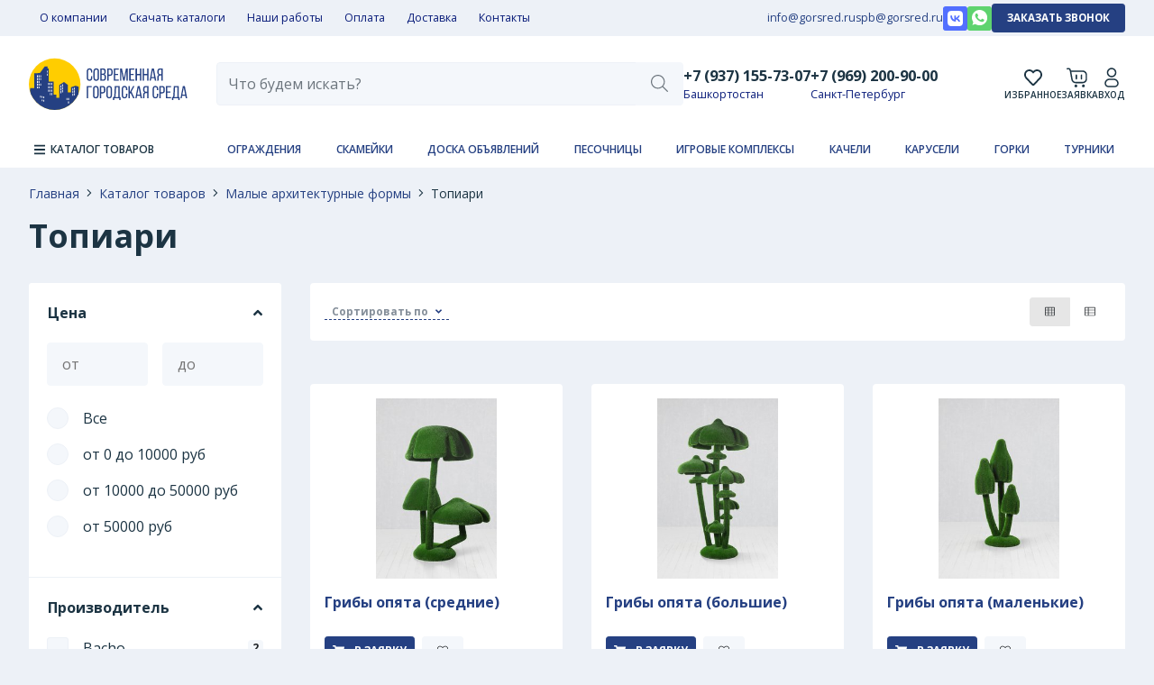

--- FILE ---
content_type: text/html; charset=utf-8
request_url: https://gorsred.ru/catalog/topiari
body_size: 30404
content:
<!DOCTYPE html><html lang="ru"><head>
  <meta charset="utf-8">
  <title>- купить в магазине городская среда</title>
  <base href="/">
  <meta name="viewport" content="width=device-width, initial-scale=1">
  <meta name="yandex-verification" content="112c9518d9f43f56">
  <meta name="google-site-verification" content="rnDaXH-q-Cf_IBSpaxIFgRYDZwAsvT7DyqgwniySamU">
  <!-- Global site tag (gtag.js) - Google Analytics -->
<script async="" src="https://www.googletagmanager.com/gtag/js?id=G-GYRD2LTJWX"></script>
<script src="//code.jivo.ru/widget/8YR7UlhCR3" async=""></script>

<script>
  window.dataLayer = window.dataLayer || [];
  function gtag(){dataLayer.push(arguments);}
  gtag('js', new Date());

  gtag('config', 'G-GYRD2LTJWX');
</script>
  <link rel="icon" type="image/png" href="/assets/favicon.png">
  <link rel="preconnect" href="https://fonts.gstatic.com">
  <link href="https://fonts.googleapis.com/css2?family=Montserrat:wght@900&amp;family=Open+Sans:wght@400;600;700&amp;display=swap" rel="stylesheet">
  <style type="text/css">
    .page-loading {
      position: fixed;
      top: 0;
      left: 0;
      right: 0;
      bottom: 0;
      display: flex;
      flex-direction: column;
      align-items: center;
      justify-content: center;
      background: #fff;
      color: #000;
      z-index: 1000;
    }

    .page-loading .logo {
      height: 100px;
    }

    .page-loading .loading-title {
      font-size: 0.875rem;
      color: #848E99;
    }

    .page-loading .filter {
      position: absolute;
      visibility: hidden;
    }

    .page-loading .dots {
      filter: url(#gooeyness);
      padding: 30px;
    }

    .page-loading .dot {
      background: #0060ff;
      border-radius: 50%;
      display: inline-block;
      margin-right: 20px;
      width: 30px;
      height: 30px;
    }

    .page-loading .dot:first-child {
      animation: FirstDot 3s infinite;
    }

    .page-loading .dot:nth-child(2) {
      animation: SecondDot 3s infinite;
    }

    .page-loading .dot:nth-child(3) {
      animation: ThirdDot 3s infinite;
    }

    .page-loading .dot:nth-child(4) {
      animation: FourthDot 3s infinite;
    }

    .page-loading .dot:nth-child(5) {
      animation: FifthDot 3s infinite;
    }

    @keyframes FirstDot {
      0% {
        transform: scale(1) translateX(0);
      }
      25% {
        transform: scale(1.5) translateX(0);
      }
      50% {
        transform: scale(1) translateX(0);
      }
      83% {
        transform: scale(1) translateX(240px);
      }
      100% {
        transform: scale(1) translateX(0);
      }
    }

    @keyframes SecondDot {
      0% {
        transform: translateX(0px);
      }
      27% {
        transform: translateX(-40px);
      }
      50% {
        transform: translateX(0px);
      }
      81% {
        transform: translateX(180px);
      }
      100% {
        transform: translateX(0);
      }
    }

    @keyframes ThirdDot {
      0% {
        transform: translateX(0px);
      }
      29% {
        transform: translateX(-100px);
      }
      50% {
        transform: translateX(0px);
      }
      79% {
        transform: translateX(120px);
      }
      100% {
        transform: translateX(0);
      }
    }

    @keyframes FourthDot {
      0% {
        transform: translateX(0px);
      }
      31% {
        transform: translateX(-160px);
      }
      50% {
        transform: translateX(0px);
      }
      77% {
        transform: translateX(60px);
      }
      100% {
        transform: translateX(0);
      }
    }

    @keyframes FifthDot {
      0% {
        transform: scale(1) translateX(0);
      }
      33% {
        transform: scale(1) translateX(-220px);
      }
      50% {
        transform: scale(1) translateX(0);
      }
      75% {
        transform: scale(1.5) translateX(0);
      }
      100% {
        transform: scale(1) translateX(0);
      }
    }
  </style>
  <link rel="manifest" href="/static/manifest.webmanifest">
  <meta name="theme-color" content="#ffffff">
  

<link rel="stylesheet" href="/static/styles.02044c4f2ee0c8093e33.css"><style ng-transition="shop">.fs-lead-l[_ngcontent-sc181]{font-size:2.25rem;line-height:2.5rem}.fs-lead-m[_ngcontent-sc181]{font-size:1.5rem;line-height:2rem}.fs-lead-s[_ngcontent-sc181]{font-size:1.25rem;line-height:1.875rem}.fs-paragraph-m[_ngcontent-sc181]{font-size:1.125rem}.fs-paragraph-s[_ngcontent-sc181]{font-size:1rem}.fs-paragraph-xs[_ngcontent-sc181]{font-size:.875rem}.fs-paragraph-xxs[_ngcontent-sc181]{font-size:.75rem}.font-weight-medium[_ngcontent-sc181]{font-weight:600}.mainmenu-background[_ngcontent-sc181]{position:fixed;top:0;bottom:0;left:0;right:0;background-color:rgba(0,0,0,.5);z-index:5;visibility:hidden;opacity:0;-webkit-transition-duration:.2s;transition-duration:.2s}.mainmenu-background.shown[_ngcontent-sc181]{visibility:visible;opacity:1}@media (max-width:767.98px){.page[_ngcontent-sc181]{padding-top:56px}}.header-address-background[_ngcontent-sc181]{position:fixed;top:0;bottom:0;left:0;right:0;background-color:rgba(0,0,0,.5);z-index:105;visibility:hidden;opacity:0;-webkit-transition-duration:.2s;transition-duration:.2s}.header-address-background.shown[_ngcontent-sc181]{visibility:visible;opacity:1}</style><style ng-transition="shop">.fs-lead-l[_ngcontent-sc166]{font-size:2.25rem;line-height:2.5rem}.fs-lead-m[_ngcontent-sc166]{font-size:1.5rem;line-height:2rem}.fs-lead-s[_ngcontent-sc166]{font-size:1.25rem;line-height:1.875rem}.fs-paragraph-m[_ngcontent-sc166]{font-size:1.125rem}.fs-paragraph-s[_ngcontent-sc166]{font-size:1rem}.fs-paragraph-xs[_ngcontent-sc166]{font-size:.875rem}.fs-paragraph-xxs[_ngcontent-sc166]{font-size:.75rem}.font-weight-medium[_ngcontent-sc166]{font-weight:600}[_nghost-sc166]{position:relative;z-index:110}.topline-content[_ngcontent-sc166]{-webkit-box-pack:justify;-ms-flex-pack:justify;justify-content:space-between}.topline-col[_ngcontent-sc166], .topline-content[_ngcontent-sc166]{display:-webkit-box;display:-ms-flexbox;display:flex;-webkit-box-align:center;-ms-flex-align:center;align-items:center;gap:1.5rem}.callback-link[_ngcontent-sc166]{font-size:.875rem;color:#091c7a;cursor:pointer}.callback-link[_ngcontent-sc166]:hover{color:#254082}.menu[_ngcontent-sc166]{display:-webkit-box;display:-ms-flexbox;display:flex;-webkit-box-align:center;-ms-flex-align:center;align-items:center}@media (max-width:991.98px){.menu[_ngcontent-sc166]{display:none}}.menu-item[_ngcontent-sc166]{display:block;font-size:.785rem;font-weight:500;line-height:40px;color:#091c7a;padding:0 .75rem}.menu-item[_ngcontent-sc166]:hover{color:#fff;background-color:#254082}.menu-item--work[_ngcontent-sc166]:hover{background-color:#dc3545}.topline-mail[_ngcontent-sc166]{font-size:.785rem}.social-list[_ngcontent-sc166]{gap:.5rem}.mails[_ngcontent-sc166], .social-list[_ngcontent-sc166]{display:-webkit-box;display:-ms-flexbox;display:flex;-webkit-box-align:center;-ms-flex-align:center;align-items:center}.mails[_ngcontent-sc166]{gap:.75rem}</style><style ng-transition="shop">.fs-lead-l[_ngcontent-sc173]{font-size:2.25rem;line-height:2.5rem}.fs-lead-m[_ngcontent-sc173]{font-size:1.5rem;line-height:2rem}.fs-lead-s[_ngcontent-sc173]{font-size:1.25rem;line-height:1.875rem}.fs-paragraph-m[_ngcontent-sc173]{font-size:1.125rem}.fs-paragraph-s[_ngcontent-sc173]{font-size:1rem}.fs-paragraph-xs[_ngcontent-sc173]{font-size:.875rem}.fs-paragraph-xxs[_ngcontent-sc173]{font-size:.75rem}.font-weight-medium[_ngcontent-sc173]{font-weight:600}.header[_ngcontent-sc173]{position:relative;padding:1.5rem 0;background-color:#fff}@media (max-width:991.98px){.header[_ngcontent-sc173]{padding:1rem 0}}.header__content[_ngcontent-sc173]{-webkit-box-pack:justify;-ms-flex-pack:justify;justify-content:space-between}.header__col[_ngcontent-sc173], .header__content[_ngcontent-sc173]{display:-webkit-box;display:-ms-flexbox;display:flex;-webkit-box-align:center;-ms-flex-align:center;align-items:center}.header__col[_ngcontent-sc173]{width:100%;-webkit-box-pack:end;-ms-flex-pack:end;justify-content:flex-end;gap:1.5rem}.header__logo[_ngcontent-sc173]{display:block}.header__logo-img[_ngcontent-sc173]{width:11rem}@media (max-width:767.98px){.header__logo-img[_ngcontent-sc173]{width:7rem}}.header__tools[_ngcontent-sc173]{display:-webkit-box;display:-ms-flexbox;display:flex;-webkit-box-align:center;-ms-flex-align:center;align-items:center;-webkit-box-pack:end;-ms-flex-pack:end;justify-content:flex-end;gap:1.75rem}.header__sandwitch[_ngcontent-sc173]{display:none}@media (max-width:1199.98px){.header__sandwitch[_ngcontent-sc173]{display:block}}.header__search[_ngcontent-sc173]{-webkit-box-flex:1;-ms-flex-positive:1;flex-grow:1}@media (max-width:1199.98px){.header__search[_ngcontent-sc173]{display:none}}.header__toggle-search[_ngcontent-sc173]{display:none;-webkit-box-orient:vertical;-webkit-box-direction:normal;-ms-flex-direction:column;flex-direction:column;-webkit-box-align:center;-ms-flex-align:center;align-items:center;color:#1c3443;gap:.5rem;line-height:normal;font-size:.625rem;font-weight:600;text-transform:uppercase;padding:0}@media (max-width:1199.98px){.header__toggle-search[_ngcontent-sc173]{display:-webkit-box;display:-ms-flexbox;display:flex}}@media (max-width:991.98px){.header__toggle-search[_ngcontent-sc173]{display:none}}.header__toggle-search-img[_ngcontent-sc173]{width:1.5rem;height:1.5rem;-webkit-box-pack:center;-ms-flex-pack:center;justify-content:center}.header__phones[_ngcontent-sc173], .header__toggle-search-img[_ngcontent-sc173]{display:-webkit-box;display:-ms-flexbox;display:flex;-webkit-box-align:center;-ms-flex-align:center;align-items:center}.header__phones[_ngcontent-sc173]{gap:1.125rem}@media (max-width:991.98px){.header__phones[_ngcontent-sc173]{display:none}}.header__phone-number[_ngcontent-sc173]{color:#1c3443;font-size:1.025rem;font-weight:700}.header__phone-description[_ngcontent-sc173]{font-size:.785rem;color:#091c7a}.header__personal-link[_ngcontent-sc173]{display:-webkit-box;display:-ms-flexbox;display:flex;-webkit-box-orient:vertical;-webkit-box-direction:normal;-ms-flex-direction:column;flex-direction:column;-webkit-box-align:center;-ms-flex-align:center;align-items:center;color:#1c3443;gap:.5rem;line-height:normal;font-size:.625rem;font-weight:600;text-transform:uppercase;padding:0}@media (max-width:991.98px){.header__favorite[_ngcontent-sc173], .header__personal-link[_ngcontent-sc173]{display:none}}.header__personal-link-img[_ngcontent-sc173]{width:1.5rem;height:1.5rem;display:-webkit-box;display:-ms-flexbox;display:flex;-webkit-box-align:center;-ms-flex-align:center;align-items:center;-webkit-box-pack:center;-ms-flex-pack:center;justify-content:center}[_nghost-sc173]{position:relative;z-index:100}@media (max-width:767.98px){[_nghost-sc173]{position:fixed;top:0;left:0;right:0}}@media (max-width:767.98px){.logo-col[_ngcontent-sc173]{position:absolute;left:0;right:0;top:8px;-webkit-box-pack:center;-ms-flex-pack:center;justify-content:center;text-align:center;z-index:10}}.logo[_ngcontent-sc173]{min-width:112px;position:relative}.logo[_ngcontent-sc173]   img[_ngcontent-sc173]{max-width:100%;max-height:64px}@media (max-width:767.98px){.logo[_ngcontent-sc173]   img[_ngcontent-sc173]{max-height:40px}}.btn-search-toggle[_ngcontent-sc173], .sandwitch[_ngcontent-sc173]{position:relative;z-index:11}.btn-search-toggle[_ngcontent-sc173]{border:none;background:transparent;color:#254082}</style><style ng-transition="shop">.fs-lead-l[_ngcontent-sc174]{font-size:2.25rem;line-height:2.5rem}.fs-lead-m[_ngcontent-sc174]{font-size:1.5rem;line-height:2rem}.fs-lead-s[_ngcontent-sc174]{font-size:1.25rem;line-height:1.875rem}.fs-paragraph-m[_ngcontent-sc174]{font-size:1.125rem}.fs-paragraph-s[_ngcontent-sc174]{font-size:1rem}.fs-paragraph-xs[_ngcontent-sc174]{font-size:.875rem}.fs-paragraph-xxs[_ngcontent-sc174]{font-size:.75rem}.font-weight-medium[_ngcontent-sc174]{font-weight:600}[_nghost-sc174]{background-color:#fff}.logo[_ngcontent-sc174]   img[_ngcontent-sc174]{height:48px}.menu-item[_ngcontent-sc174]{display:block;margin-bottom:16px;font-size:.875rem;color:#6c757d}@media (max-width:767.98px){.menu-item[_ngcontent-sc174]{padding:16px 0;border-bottom:1px solid hsla(0,0%,100%,.25);margin-bottom:0}.menu-item[_ngcontent-sc174]:last-child{border-bottom:none}}.bottom[_ngcontent-sc174]{background-color:#1c3443}</style><style ng-transition="shop">.fs-lead-l[_ngcontent-sc175]{font-size:2.25rem;line-height:2.5rem}.fs-lead-m[_ngcontent-sc175]{font-size:1.5rem;line-height:2rem}.fs-lead-s[_ngcontent-sc175]{font-size:1.25rem;line-height:1.875rem}.fs-paragraph-m[_ngcontent-sc175]{font-size:1.125rem}.fs-paragraph-s[_ngcontent-sc175]{font-size:1rem}.fs-paragraph-xs[_ngcontent-sc175]{font-size:.875rem}.fs-paragraph-xxs[_ngcontent-sc175]{font-size:.75rem}.font-weight-medium[_ngcontent-sc175]{font-weight:600}.litebox[_ngcontent-sc175]{position:fixed;top:0;bottom:0;left:0;right:0;background:rgba(0,0,0,.75);z-index:1500;visibility:hidden;opacity:0;-webkit-transition-duration:.3s;transition-duration:.3s}.litebox.open[_ngcontent-sc175]{visibility:visible;opacity:1}.close[_ngcontent-sc175]{position:absolute;top:16px;right:16px;width:40px;height:40px;background:transparent;border:none;cursor:pointer;-webkit-transform:rotate(45deg);transform:rotate(45deg);z-index:10}.close[_ngcontent-sc175]:after{top:20px;left:0;right:0;border-top:2px solid #fff}.close[_ngcontent-sc175]:after, .close[_ngcontent-sc175]:before{content:" ";position:absolute;-webkit-transition-duration:.3s;transition-duration:.3s}.close[_ngcontent-sc175]:before{top:0;left:20px;bottom:0;border-left:2px solid #fff}.close[_ngcontent-sc175]:hover:after, .close[_ngcontent-sc175]:hover:before{border-color:#fff}.close[_ngcontent-sc175]:focus{outline:none}.content[_ngcontent-sc175]{position:absolute;top:20px;bottom:20px;left:20px;right:20px}.count[_ngcontent-sc175], .title[_ngcontent-sc175]{color:#fff}.image-view[_ngcontent-sc175]{max-width:100%;max-height:100%}.image-view[_ngcontent-sc175]   img[_ngcontent-sc175]{max-width:80vw;max-height:80vh}.image.loading[_ngcontent-sc175]{visibility:hidden}.arrow[_ngcontent-sc175]{position:absolute;top:calc(50% - 32px);width:64px;height:64px;display:-webkit-box;display:-ms-flexbox;display:flex;-webkit-box-align:center;-ms-flex-align:center;align-items:center;-webkit-box-pack:center;-ms-flex-pack:center;justify-content:center;color:#fff;font-size:3rem;background:transparent;border:none}.arrow-left[_ngcontent-sc175]{left:0}.arrow-right[_ngcontent-sc175]{right:0}.spinner[_ngcontent-sc175]{position:absolute;top:0;right:50px;left:50px;bottom:0}</style><style ng-transition="shop">.fs-lead-l[_ngcontent-sc176]{font-size:2.25rem;line-height:2.5rem}.fs-lead-m[_ngcontent-sc176]{font-size:1.5rem;line-height:2rem}.fs-lead-s[_ngcontent-sc176]{font-size:1.25rem;line-height:1.875rem}.fs-paragraph-m[_ngcontent-sc176]{font-size:1.125rem}.fs-paragraph-s[_ngcontent-sc176]{font-size:1rem}.fs-paragraph-xs[_ngcontent-sc176]{font-size:.875rem}.fs-paragraph-xxs[_ngcontent-sc176]{font-size:.75rem}.font-weight-medium[_ngcontent-sc176]{font-weight:600}.viewer[_ngcontent-sc176]{position:fixed;top:0;bottom:0;left:0;right:0;background:rgba(0,0,0,.75);z-index:1500}.close[_ngcontent-sc176]{position:absolute;top:16px;right:16px;width:40px;height:40px;background:transparent;border:none;cursor:pointer;-webkit-transform:rotate(45deg);transform:rotate(45deg);z-index:10}.close[_ngcontent-sc176]:after{top:20px;left:0;right:0;border-top:2px solid #fff}.close[_ngcontent-sc176]:after, .close[_ngcontent-sc176]:before{content:" ";position:absolute;-webkit-transition-duration:.3s;transition-duration:.3s}.close[_ngcontent-sc176]:before{top:0;left:20px;bottom:0;border-left:2px solid #fff}.close[_ngcontent-sc176]:hover:after, .close[_ngcontent-sc176]:hover:before{border-color:#fff}.close[_ngcontent-sc176]:focus{outline:none}.content[_ngcontent-sc176]{position:absolute;top:20px;bottom:20px;left:70px;right:70px}.frame[_ngcontent-sc176]{width:100%;height:100%}</style><style ng-transition="shop">.fs-lead-l[_ngcontent-sc177]{font-size:2.25rem;line-height:2.5rem}.fs-lead-m[_ngcontent-sc177]{font-size:1.5rem;line-height:2rem}.fs-lead-s[_ngcontent-sc177]{font-size:1.25rem;line-height:1.875rem}.fs-paragraph-m[_ngcontent-sc177]{font-size:1.125rem}.fs-paragraph-s[_ngcontent-sc177]{font-size:1rem}.fs-paragraph-xs[_ngcontent-sc177]{font-size:.875rem}.fs-paragraph-xxs[_ngcontent-sc177]{font-size:.75rem}.font-weight-medium[_ngcontent-sc177]{font-weight:600}[_nghost-sc177]{position:fixed;top:0;left:0;right:0;bottom:0;background:#fff;z-index:50;visibility:hidden;opacity:0;-webkit-transition-duration:.2s;transition-duration:.2s;padding-top:160px}.open[_nghost-sc177]{visibility:visible;opacity:1}[_nghost-sc177]  .dropdown-menu{right:0;margin:0;border-radius:0 0 .25rem .25rem;border:none;-webkit-box-shadow:0 3px 7px rgba(0,0,0,.2);box-shadow:0 3px 7px rgba(0,0,0,.2);padding:0}[_nghost-sc177]  .dropdown-item{padding:.5rem 1.5rem}.search-input[_ngcontent-sc177]{height:48px}.search-input[_ngcontent-sc177]:focus{-webkit-box-shadow:none;box-shadow:none}.search-input.open[_ngcontent-sc177]{border-bottom-left-radius:0}.search-input.open[_ngcontent-sc177] + *[_ngcontent-sc177] + .input-group-append[_ngcontent-sc177] > button[_ngcontent-sc177]{border-bottom-right-radius:0}.btn-submit[_ngcontent-sc177]{color:#6c757d;font-size:1.2rem}</style><style ng-transition="shop">.fs-lead-l[_ngcontent-sc178]{font-size:2.25rem;line-height:2.5rem}.fs-lead-m[_ngcontent-sc178]{font-size:1.5rem;line-height:2rem}.fs-lead-s[_ngcontent-sc178]{font-size:1.25rem;line-height:1.875rem}.fs-paragraph-m[_ngcontent-sc178]{font-size:1.125rem}.fs-paragraph-s[_ngcontent-sc178]{font-size:1rem}.fs-paragraph-xs[_ngcontent-sc178]{font-size:.875rem}.fs-paragraph-xxs[_ngcontent-sc178]{font-size:.75rem}.font-weight-medium[_ngcontent-sc178]{font-weight:600}[_nghost-sc178]{background:#fff;position:fixed;left:0;right:0;bottom:0;height:64px;z-index:100;border-top:1px solid #edf1f7}.btn-bottom[_ngcontent-sc178], [_nghost-sc178]{display:-webkit-box;display:-ms-flexbox;display:flex}.btn-bottom[_ngcontent-sc178]{padding:8px 0;min-width:25%;-webkit-box-orient:vertical;-webkit-box-direction:normal;-ms-flex-direction:column;flex-direction:column;-webkit-box-align:center;-ms-flex-align:center;align-items:center;font-size:.75rem;cursor:pointer}.btn-bottom__icon[_ngcontent-sc178]{font-size:1.2rem;color:#254082}.btn-bottom__title[_ngcontent-sc178]{color:#6c757d}</style><style ng-transition="shop">.fs-lead-l[_ngcontent-sc179]{font-size:2.25rem;line-height:2.5rem}.fs-lead-m[_ngcontent-sc179]{font-size:1.5rem;line-height:2rem}.fs-lead-s[_ngcontent-sc179]{font-size:1.25rem;line-height:1.875rem}.fs-paragraph-m[_ngcontent-sc179]{font-size:1.125rem}.fs-paragraph-s[_ngcontent-sc179]{font-size:1rem}.fs-paragraph-xs[_ngcontent-sc179]{font-size:.875rem}.fs-paragraph-xxs[_ngcontent-sc179]{font-size:.75rem}.font-weight-medium[_ngcontent-sc179]{font-weight:600}.bg[_ngcontent-sc179]{position:fixed;top:0;left:0;right:0;bottom:0;background:rgba(0,0,0,.3);z-index:40;visibility:hidden;opacity:0;-webkit-transition-duration:.2s;transition-duration:.2s}.bg.open[_ngcontent-sc179]{visibility:visible;opacity:1}.panel[_ngcontent-sc179]{position:fixed;top:56px;left:0;width:50%;bottom:0;background:#fff;-webkit-box-shadow:0 0 10px rgba(0,0,0,.2);box-shadow:0 0 10px rgba(0,0,0,.2);z-index:50;visibility:hidden;-webkit-transform:translate(-100%);transform:translate(-100%);-webkit-transition-duration:.2s;transition-duration:.2s;overflow-y:auto;overflow-x:hidden}@media (max-width:767.98px){.panel[_ngcontent-sc179]{width:100%}}.panel.open[_ngcontent-sc179]{visibility:visible;-webkit-transform:translate(0);transform:translate(0)}</style><style ng-transition="shop">.fs-lead-l[_ngcontent-sc180]{font-size:2.25rem;line-height:2.5rem}.fs-lead-m[_ngcontent-sc180]{font-size:1.5rem;line-height:2rem}.fs-lead-s[_ngcontent-sc180]{font-size:1.25rem;line-height:1.875rem}.fs-paragraph-m[_ngcontent-sc180]{font-size:1.125rem}.fs-paragraph-s[_ngcontent-sc180]{font-size:1rem}.fs-paragraph-xs[_ngcontent-sc180]{font-size:.875rem}.fs-paragraph-xxs[_ngcontent-sc180]{font-size:.75rem}.font-weight-medium[_ngcontent-sc180]{font-weight:600}[_nghost-sc180]{display:-webkit-box;display:-ms-flexbox;display:flex;-webkit-box-orient:vertical;-webkit-box-direction:normal;-ms-flex-direction:column;flex-direction:column;height:100%}.menu-item[_ngcontent-sc180]{color:#192037}.menu-link[_ngcontent-sc180]{color:#6c757d}.btn-callrequest[_ngcontent-sc180]{text-decoration:underline;-webkit-text-decoration-style:dashed;text-decoration-style:dashed;line-height:30px}.panel[_ngcontent-sc180]{margin-top:24px;padding:0 24px 24px;position:fixed;top:0;left:0;right:0;bottom:0;visibility:hidden;-webkit-transition-duration:.2s;transition-duration:.2s;-webkit-transform:translate(100%);transform:translate(100%);overflow-y:auto;overflow-x:hidden;background:#fff}.panel.active[_ngcontent-sc180]{visibility:visible;-webkit-transform:translate(0);transform:translate(0)}.panel_main[_ngcontent-sc180]{-webkit-transform:translate(-100%);transform:translate(-100%)}.caret[_ngcontent-sc180]{background:none;border:none;font-size:1.375rem}.header[_ngcontent-sc180]{margin-left:-24px;margin-right:-24px;padding-left:24px;padding-right:24px}.header[_ngcontent-sc180]   .caret[_ngcontent-sc180]{font-size:1rem}</style><style ng-transition="shop">.fs-lead-l[_ngcontent-sc167]{font-size:2.25rem;line-height:2.5rem}.fs-lead-m[_ngcontent-sc167]{font-size:1.5rem;line-height:2rem}.fs-lead-s[_ngcontent-sc167]{font-size:1.25rem;line-height:1.875rem}.fs-paragraph-m[_ngcontent-sc167]{font-size:1.125rem}.fs-paragraph-s[_ngcontent-sc167]{font-size:1rem}.fs-paragraph-xs[_ngcontent-sc167]{font-size:.875rem}.fs-paragraph-xxs[_ngcontent-sc167]{font-size:.75rem}.font-weight-medium[_ngcontent-sc167]{font-weight:600}[_nghost-sc167]{height:40px;width:46px;position:relative;cursor:pointer}.white[_nghost-sc167]   .sandwitch[_ngcontent-sc167]   .line1[_ngcontent-sc167], .white[_nghost-sc167]   .sandwitch[_ngcontent-sc167]   .line2[_ngcontent-sc167], .white[_nghost-sc167]   .sandwitch[_ngcontent-sc167]   .line3[_ngcontent-sc167]{background:#fff}.white[_nghost-sc167]   .title[_ngcontent-sc167]{color:#fff}.sandwitch[_ngcontent-sc167]{background:#fff;border:none;border-radius:100%;padding:8px;height:40px;width:40px}.sandwitch[_ngcontent-sc167]:focus{outline:none}.sandwitch[_ngcontent-sc167]   .line1[_ngcontent-sc167]{top:10px}.sandwitch[_ngcontent-sc167]   .line1[_ngcontent-sc167], .sandwitch[_ngcontent-sc167]   .line2[_ngcontent-sc167]{position:absolute;content:" ";left:10px;width:20px;background:#254082;border-radius:2px;height:3px;-webkit-transition-duration:.5s;transition-duration:.5s}.sandwitch[_ngcontent-sc167]   .line2[_ngcontent-sc167]{top:18px}.sandwitch[_ngcontent-sc167]   .line3[_ngcontent-sc167]{position:absolute;content:" ";top:26px;left:10px;width:20px;background:#254082;border-radius:2px;height:3px;-webkit-transition-duration:.5s;transition-duration:.5s}.sandwitch.open[_ngcontent-sc167]   .line1[_ngcontent-sc167]{-webkit-transform:translateY(8px) rotate(135deg);transform:translateY(8px) rotate(135deg)}.sandwitch.open[_ngcontent-sc167]   .line2[_ngcontent-sc167]{opacity:0}.sandwitch.open[_ngcontent-sc167]   .line3[_ngcontent-sc167]{-webkit-transform:translateY(-8px) rotate(-135deg);transform:translateY(-8px) rotate(-135deg)}</style><style ng-transition="shop">.fs-lead-l[_ngcontent-sc168]{font-size:2.25rem;line-height:2.5rem}.fs-lead-m[_ngcontent-sc168]{font-size:1.5rem;line-height:2rem}.fs-lead-s[_ngcontent-sc168]{font-size:1.25rem;line-height:1.875rem}.fs-paragraph-m[_ngcontent-sc168]{font-size:1.125rem}.fs-paragraph-s[_ngcontent-sc168]{font-size:1rem}.fs-paragraph-xs[_ngcontent-sc168]{font-size:.875rem}.fs-paragraph-xxs[_ngcontent-sc168]{font-size:.75rem}.font-weight-medium[_ngcontent-sc168]{font-weight:600}[_nghost-sc168]  .dropdown-menu{right:0;margin:0;border-radius:0 0 .25rem .25rem;border:1px solid #edf1f7;-webkit-box-shadow:0 3px 7px rgba(0,0,0,.2);box-shadow:0 3px 7px rgba(0,0,0,.2);padding:0}[_nghost-sc168]  .dropdown-item{padding:.5rem 1.5rem}.search-input[_ngcontent-sc168]{height:48px}.search-input[_ngcontent-sc168]:focus{-webkit-box-shadow:none;box-shadow:none}.search-input.open[_ngcontent-sc168]{border-bottom-left-radius:0}.search-input.open[_ngcontent-sc168] + *[_ngcontent-sc168] + .input-group-append[_ngcontent-sc168] > button[_ngcontent-sc168]{border-bottom-right-radius:0}.btn-submit[_ngcontent-sc168]{color:#6c757d;font-size:1.2rem}</style><style ng-transition="shop">.fs-lead-l[_ngcontent-sc169]{font-size:2.25rem;line-height:2.5rem}.fs-lead-m[_ngcontent-sc169]{font-size:1.5rem;line-height:2rem}.fs-lead-s[_ngcontent-sc169]{font-size:1.25rem;line-height:1.875rem}.fs-paragraph-m[_ngcontent-sc169]{font-size:1.125rem}.fs-paragraph-s[_ngcontent-sc169]{font-size:1rem}.fs-paragraph-xs[_ngcontent-sc169]{font-size:.875rem}.fs-paragraph-xxs[_ngcontent-sc169]{font-size:.75rem}.font-weight-medium[_ngcontent-sc169]{font-weight:600}[_nghost-sc169]{position:relative}.favorites-menu[_ngcontent-sc169]{-webkit-box-orient:vertical;-webkit-box-direction:normal;-ms-flex-direction:column;flex-direction:column;color:#1c3443;gap:.5rem;line-height:normal;font-size:.625rem;font-weight:600;text-transform:uppercase;padding:0}.favorites-menu[_ngcontent-sc169], .favorites-menu__icon-wrap[_ngcontent-sc169]{display:-webkit-box;display:-ms-flexbox;display:flex;-webkit-box-align:center;-ms-flex-align:center;align-items:center}.favorites-menu__icon-wrap[_ngcontent-sc169]{width:1.5rem;height:1.5rem;-webkit-box-pack:center;-ms-flex-pack:center;justify-content:center}.favorites-menu[_ngcontent-sc169]   img[_ngcontent-sc169]{width:1.25rem}.counter[_ngcontent-sc169]{position:absolute;font-size:.625rem;top:-8px;right:0;border-radius:50%;background:#091c7a;color:#fff}</style><style ng-transition="shop">.fs-lead-l[_ngcontent-sc170]{font-size:2.25rem;line-height:2.5rem}.fs-lead-m[_ngcontent-sc170]{font-size:1.5rem;line-height:2rem}.fs-lead-s[_ngcontent-sc170]{font-size:1.25rem;line-height:1.875rem}.fs-paragraph-m[_ngcontent-sc170]{font-size:1.125rem}.fs-paragraph-s[_ngcontent-sc170]{font-size:1rem}.fs-paragraph-xs[_ngcontent-sc170]{font-size:.875rem}.fs-paragraph-xxs[_ngcontent-sc170]{font-size:.75rem}.font-weight-medium[_ngcontent-sc170]{font-weight:600}[_nghost-sc170]{position:relative}.basket-menu[_ngcontent-sc170]{-webkit-box-orient:vertical;-webkit-box-direction:normal;-ms-flex-direction:column;flex-direction:column;color:#1c3443;gap:.5rem;line-height:normal;font-size:.625rem;font-weight:600;text-transform:uppercase;padding:0}.basket-menu[_ngcontent-sc170], .basket-menu__icon-wrap[_ngcontent-sc170]{display:-webkit-box;display:-ms-flexbox;display:flex;-webkit-box-align:center;-ms-flex-align:center;align-items:center}.basket-menu__icon-wrap[_ngcontent-sc170]{width:1.5rem;height:1.5rem;-webkit-box-pack:center;-ms-flex-pack:center;justify-content:center}.basket-menu[_ngcontent-sc170]   img[_ngcontent-sc170]{width:1.45rem;-webkit-transform:translateX(-3px);transform:translateX(-3px)}.counter[_ngcontent-sc170]{position:absolute;font-size:.625rem;top:-8px;right:0;border-radius:50%;background:#091c7a;color:#fff}</style><style ng-transition="shop">.fs-lead-l[_ngcontent-sc172]{font-size:2.25rem;line-height:2.5rem}.fs-lead-m[_ngcontent-sc172]{font-size:1.5rem;line-height:2rem}.fs-lead-s[_ngcontent-sc172]{font-size:1.25rem;line-height:1.875rem}.fs-paragraph-m[_ngcontent-sc172]{font-size:1.125rem}.fs-paragraph-s[_ngcontent-sc172]{font-size:1rem}.fs-paragraph-xs[_ngcontent-sc172]{font-size:.875rem}.fs-paragraph-xxs[_ngcontent-sc172]{font-size:.75rem}.font-weight-medium[_ngcontent-sc172]{font-weight:600}[_nghost-sc172]{position:relative;background:#fff}.fixed[_nghost-sc172]{position:fixed;top:0;left:0;right:0}.btn.btn-catalog[_ngcontent-sc172]{border-radius:0;border-radius:.275rem 0 0 0;width:100%;color:#1c3443;border:none}.btn.btn-catalog[_ngcontent-sc172]:hover{background:transparent}.btn.btn-catalog[_ngcontent-sc172]:after{display:none}.btn-catalog__icon[_ngcontent-sc172]{width:24px}.dropdown-menu[_ngcontent-sc172]{top:0;left:0;right:0;padding:0;border:none;-webkit-box-shadow:0 2px 10px rgba(0,0,0,.1);box-shadow:0 2px 10px rgba(0,0,0,.1);display:block;visibility:hidden;-webkit-transition-duration:.3s;transition-duration:.3s;opacity:0;-webkit-transform:translateY(26px) scaleY(.9)!important;transform:translateY(26px) scaleY(.9)!important;pointer-events:none;margin:0;border-radius:0 0 4px 4px;position:absolute!important;z-index:-1}.dropdown-menu.show[_ngcontent-sc172]{-webkit-transform:translateY(40px) scale(1)!important;transform:translateY(40px) scale(1)!important;display:block;visibility:visible;opacity:1;pointer-events:auto}.group-item[_ngcontent-sc172]{color:#1c3443;border-bottom:1px solid #edf1f7}.group-item[_ngcontent-sc172]:last-child{border-bottom:none}.group-item.active[_ngcontent-sc172], .group-item[_ngcontent-sc172]:hover{color:#254082}.group-item.active[_ngcontent-sc172]   .group-active-icon[_ngcontent-sc172]{visibility:visible}.group-active-icon[_ngcontent-sc172]{visibility:hidden;font-size:1.1rem}.menu[_ngcontent-sc172]{display:-webkit-box;display:-ms-flexbox;display:flex;-webkit-box-align:center;-ms-flex-align:center;align-items:center}.menu-item[_ngcontent-sc172]{font-size:.785rem;font-weight:500;color:#1c3443}.menu-item[_ngcontent-sc172]:focus, .menu-item[_ngcontent-sc172]:hover{color:#1a2c5a}.group-title[_ngcontent-sc172]{color:#1c3443}.group-title[_ngcontent-sc172]:focus, .group-title[_ngcontent-sc172]:hover{color:#1a2c5a}.btn-brend[_ngcontent-sc172], .btn-sale[_ngcontent-sc172]{border-left:1px solid hsla(0,0%,100%,.5)}.btn-other-toggle[_ngcontent-sc172]:after{display:none}.other-menu[_ngcontent-sc172]{left:auto!important;right:0}.menu-wrap[_ngcontent-sc172]{-webkit-box-pack:justify;-ms-flex-pack:justify;justify-content:space-between;max-width:100%;overflow-y:auto}.menu-wrap[_ngcontent-sc172], .menuitem[_ngcontent-sc172]{display:-webkit-box;display:-ms-flexbox;display:flex;-webkit-box-align:center;-ms-flex-align:center;align-items:center;height:100%}.menuitem[_ngcontent-sc172]{font-size:.75rem;text-transform:uppercase;font-weight:600;padding:0 .75rem;white-space:nowrap}.menuitem[_ngcontent-sc172]:hover{background-color:#254082;color:#fff}@media (max-width:991.98px){.menuitem[_ngcontent-sc172]:nth-child(6), .menuitem[_ngcontent-sc172]:nth-child(7), .menuitem[_ngcontent-sc172]:nth-child(8), .menuitem[_ngcontent-sc172]:nth-child(9){display:none}}</style><style ng-transition="shop">.fs-lead-l[_ngcontent-sc147]{font-size:2.25rem;line-height:2.5rem}.fs-lead-m[_ngcontent-sc147]{font-size:1.5rem;line-height:2rem}.fs-lead-s[_ngcontent-sc147]{font-size:1.25rem;line-height:1.875rem}.fs-paragraph-m[_ngcontent-sc147]{font-size:1.125rem}.fs-paragraph-s[_ngcontent-sc147]{font-size:1rem}.fs-paragraph-xs[_ngcontent-sc147]{font-size:.875rem}.fs-paragraph-xxs[_ngcontent-sc147]{font-size:.75rem}.font-weight-medium[_ngcontent-sc147]{font-weight:600}[_nghost-sc147]{position:absolute;top:0;left:0;right:0;bottom:0;z-index:10;background:hsla(0,0%,100%,.6);visibility:hidden;opacity:0;display:-webkit-box;display:-ms-flexbox;display:flex;-webkit-box-align:center;-ms-flex-align:center;align-items:center;-webkit-box-pack:center;-ms-flex-pack:center;justify-content:center}.visible[_nghost-sc147]{visibility:visible;opacity:1}.dark[_nghost-sc147], .transparent[_nghost-sc147]{background:transparent}.dark[_nghost-sc147]   .loader[_ngcontent-sc147]{border:.2rem solid hsla(0,0%,100%,.5);border-left-color:hsla(0,0%,100%,.1)}.loader[_ngcontent-sc147]{border-radius:50%;margin:60px auto;font-size:10px;position:relative;text-indent:-9999em;border:.2rem solid rgba(37,64,130,.5);border-left-color:rgba(37,64,130,.1);-webkit-transform:translateZ(0);transform:translateZ(0);-webkit-animation:load8 1.1s linear infinite;animation:load8 1.1s linear infinite}.loader[_ngcontent-sc147], .loader[_ngcontent-sc147]:after{width:10em;height:10em}.loader[_ngcontent-sc147]:after{border-radius:50%}@-webkit-keyframes load8{0%{-webkit-transform:rotate(0deg);transform:rotate(0deg)}to{-webkit-transform:rotate(1turn);transform:rotate(1turn)}}@keyframes load8{0%{-webkit-transform:rotate(0deg);transform:rotate(0deg)}to{-webkit-transform:rotate(1turn);transform:rotate(1turn)}}</style><style ng-transition="shop">.fs-lead-l[_ngcontent-sc249]{font-size:2.25rem;line-height:2.5rem}.fs-lead-m[_ngcontent-sc249]{font-size:1.5rem;line-height:2rem}.fs-lead-s[_ngcontent-sc249]{font-size:1.25rem;line-height:1.875rem}.fs-paragraph-m[_ngcontent-sc249]{font-size:1.125rem}.fs-paragraph-s[_ngcontent-sc249]{font-size:1rem}.fs-paragraph-xs[_ngcontent-sc249]{font-size:.875rem}.fs-paragraph-xxs[_ngcontent-sc249]{font-size:.75rem}.font-weight-medium[_ngcontent-sc249]{font-weight:600}.btn-filters[_ngcontent-sc249]{position:relative}@media (max-width:767.98px){.btn-filters[_ngcontent-sc249]{-webkit-box-ordinal-group:11;-ms-flex-order:10;order:10;display:block;width:100%;border:1px solid #edf1f7}}.btn-filters-counter[_ngcontent-sc249]{position:absolute;top:-8px;right:0;background:#feaa32;color:#1c3443}</style><meta property="og:title" content="- купить в магазине городская среда"><meta name="description" content=""><meta property="og:description" content=""><style ng-transition="shop">.fs-lead-l[_ngcontent-sc194]{font-size:2.25rem;line-height:2.5rem}.fs-lead-m[_ngcontent-sc194]{font-size:1.5rem;line-height:2rem}.fs-lead-s[_ngcontent-sc194]{font-size:1.25rem;line-height:1.875rem}.fs-paragraph-m[_ngcontent-sc194]{font-size:1.125rem}.fs-paragraph-s[_ngcontent-sc194]{font-size:1rem}.fs-paragraph-xs[_ngcontent-sc194]{font-size:.875rem}.fs-paragraph-xxs[_ngcontent-sc194]{font-size:.75rem}.font-weight-medium[_ngcontent-sc194]{font-weight:600}@media (max-width:1199.98px){[_nghost-sc194]{margin-top:16px}}@media (max-width:767.98px){[_nghost-sc194]{display:none}}.breadcrumb[_ngcontent-sc194]{background:transparent;padding:0;margin:0 0 16px}.breadcrumb-item[_ngcontent-sc194] > a[_ngcontent-sc194]{color:#254082;font-size:.875rem}.breadcrumb-item[_ngcontent-sc194]:last-child > a[_ngcontent-sc194]{color:#1c3443}.breadcrumb-separator[_ngcontent-sc194]{color:#1c3443;padding:0 8px}</style><style ng-transition="shop">.fs-lead-l[_ngcontent-sc244]{font-size:2.25rem;line-height:2.5rem}.fs-lead-m[_ngcontent-sc244]{font-size:1.5rem;line-height:2rem}.fs-lead-s[_ngcontent-sc244]{font-size:1.25rem;line-height:1.875rem}.fs-paragraph-m[_ngcontent-sc244]{font-size:1.125rem}.fs-paragraph-s[_ngcontent-sc244]{font-size:1rem}.fs-paragraph-xs[_ngcontent-sc244]{font-size:.875rem}.fs-paragraph-xxs[_ngcontent-sc244]{font-size:.75rem}.font-weight-medium[_ngcontent-sc244]{font-weight:600}[_nghost-sc244]  .toggle-title{font-weight:700}.btn-floating-apply[_ngcontent-sc244]{position:absolute;top:0;left:0;z-index:5;visibility:hidden;opacity:0;-webkit-transition-duration:.2s;transition-duration:.2s}.btn-floating-apply[_ngcontent-sc244]:before{content:"";position:absolute;width:24px;height:24px;background-color:#feaa32;top:11px;left:-12px;-webkit-transform:rotate(45deg);transform:rotate(45deg);border:1px solid transparent}.btn-floating-apply[_ngcontent-sc244]:active, .btn-floating-apply[_ngcontent-sc244]:focus, .btn-floating-apply[_ngcontent-sc244]:hover{background-color:#feaa32!important;border-color:transparent!important}.btn-floating-apply.show[_ngcontent-sc244]{visibility:visible;opacity:1}</style><style ng-transition="shop">.fs-lead-l[_ngcontent-sc139]{font-size:2.25rem;line-height:2.5rem}.fs-lead-m[_ngcontent-sc139]{font-size:1.5rem;line-height:2rem}.fs-lead-s[_ngcontent-sc139]{font-size:1.25rem;line-height:1.875rem}.fs-paragraph-m[_ngcontent-sc139]{font-size:1.125rem}.fs-paragraph-s[_ngcontent-sc139]{font-size:1rem}.fs-paragraph-xs[_ngcontent-sc139]{font-size:.875rem}.fs-paragraph-xxs[_ngcontent-sc139]{font-size:.75rem}.font-weight-medium[_ngcontent-sc139]{font-weight:600}.input-height[_nghost-sc139]   .btn-dropdown-toggle[_ngcontent-sc139]{line-height:62px}.input-height[_nghost-sc139]   .dropdown-menu[_ngcontent-sc139]{-webkit-transform:translateY(62px)!important;transform:translateY(62px)!important}.select-inline[_nghost-sc139]   .btn-dropdown-toggle[_ngcontent-sc139]{padding:0 8px;line-height:1.5em;border:none;border-bottom:1px dashed #254082;color:#254082;border-radius:4px 4px 0 0}.select-inline[_nghost-sc139]   .btn-dropdown-toggle[_ngcontent-sc139]:active{background:#fff}.select-inline[_nghost-sc139]   .dropdown-menu[_ngcontent-sc139]{-webkit-transform:translateY(24px)!important;transform:translateY(24px)!important}.select-inline[_nghost-sc139]   .dropdown.show[_ngcontent-sc139]   .btn-dropdown-toggle[_ngcontent-sc139]{border:1px #edf1f7;border-style:solid solid none;background:#fff}.dropdown.show[_ngcontent-sc139]   .dropdown-toggle[_ngcontent-sc139]{z-index:11}.dropdown.show[_ngcontent-sc139]   .dropdown-menu[_ngcontent-sc139]{z-index:10}.dropdown-toggle[_ngcontent-sc139], .dropdown-toggle-group[_ngcontent-sc139]{display:-webkit-box;display:-ms-flexbox;display:flex}.dropdown-toggle[_ngcontent-sc139]{position:relative;background:#fff;cursor:pointer}.dropdown-toggle[_ngcontent-sc139]:after{display:none}.caption[_ngcontent-sc139]{-webkit-box-flex:1;-ms-flex-positive:1;flex-grow:1;text-align:left;max-width:calc(100% - 10px)}.dropdown-menu[_ngcontent-sc139]{margin:0;border-radius:0 0 4px 4px;-webkit-transform:translateY(47px)!important;transform:translateY(47px)!important;border-color:#edf1f7}.dropdown-item[_ngcontent-sc139]{cursor:pointer}.dropdown-item[_ngcontent-sc139], .empty[_ngcontent-sc139]{padding:8px 16px}.scroll[_ngcontent-sc139]{max-height:400px;overflow-y:auto}</style><style ng-transition="shop">.fs-lead-l[_ngcontent-sc139]{font-size:2.25rem;line-height:2.5rem}.fs-lead-m[_ngcontent-sc139]{font-size:1.5rem;line-height:2rem}.fs-lead-s[_ngcontent-sc139]{font-size:1.25rem;line-height:1.875rem}.fs-paragraph-m[_ngcontent-sc139]{font-size:1.125rem}.fs-paragraph-s[_ngcontent-sc139]{font-size:1rem}.fs-paragraph-xs[_ngcontent-sc139]{font-size:.875rem}.fs-paragraph-xxs[_ngcontent-sc139]{font-size:.75rem}.font-weight-medium[_ngcontent-sc139]{font-weight:600}.filter-form[_ngcontent-sc139]{padding:0 16px}</style><style ng-transition="shop"></style><style ng-transition="shop">.fs-lead-l[_ngcontent-sc246]{font-size:2.25rem;line-height:2.5rem}.fs-lead-m[_ngcontent-sc246]{font-size:1.5rem;line-height:2rem}.fs-lead-s[_ngcontent-sc246]{font-size:1.25rem;line-height:1.875rem}.fs-paragraph-m[_ngcontent-sc246]{font-size:1.125rem}.fs-paragraph-s[_ngcontent-sc246]{font-size:1rem}.fs-paragraph-xs[_ngcontent-sc246]{font-size:.875rem}.fs-paragraph-xxs[_ngcontent-sc246]{font-size:.75rem}.font-weight-medium[_ngcontent-sc246]{font-weight:600}.bg[_ngcontent-sc246]{position:fixed;top:0;left:0;right:0;bottom:0;background:rgba(0,0,0,.3);z-index:40;visibility:hidden;opacity:0;-webkit-transition-duration:.2s;transition-duration:.2s}.bg.open[_ngcontent-sc246]{visibility:visible;opacity:1}.panel[_ngcontent-sc246]{position:fixed;top:0;left:0;width:50%;bottom:0;background:#fff;-webkit-box-shadow:0 0 10px rgba(0,0,0,.2);box-shadow:0 0 10px rgba(0,0,0,.2);z-index:50;visibility:hidden;-webkit-transform:translate(-100%);transform:translate(-100%);-webkit-transition-duration:.2s;transition-duration:.2s;overflow-y:auto;overflow-x:hidden}@media (max-width:1199.98px){.panel[_ngcontent-sc246]{padding-top:170px}}@media (max-width:767.98px){.panel[_ngcontent-sc246]{width:100%;padding-top:50px}}.panel.open[_ngcontent-sc246]{visibility:visible;-webkit-transform:translate(0);transform:translate(0)}</style><meta property="og:url" content="https://gorsred.ru/catalog/topiari"><style ng-transition="shop">.image[_ngcontent-sc247]{height:200px;font-size:3rem}</style><style ng-transition="shop">.fs-lead-l[_ngcontent-sc230]{font-size:2.25rem;line-height:2.5rem}.fs-lead-m[_ngcontent-sc230]{font-size:1.5rem;line-height:2rem}.fs-lead-s[_ngcontent-sc230]{font-size:1.25rem;line-height:1.875rem}.fs-paragraph-m[_ngcontent-sc230]{font-size:1.125rem}.fs-paragraph-s[_ngcontent-sc230]{font-size:1rem}.fs-paragraph-xs[_ngcontent-sc230]{font-size:.875rem}.fs-paragraph-xxs[_ngcontent-sc230]{font-size:.75rem}.font-weight-medium[_ngcontent-sc230]{font-weight:600}.content-item-drag[_ngcontent-sc230]{display:-webkit-box;display:-ms-flexbox;display:flex;-webkit-box-align:center;-ms-flex-align:center;align-items:center;-webkit-box-pack:center;-ms-flex-pack:center;justify-content:center;width:32px;height:32px}.content-item.cdk-drag-preview[_ngcontent-sc230]{-webkit-box-shadow:0 3px 10px rgba(0,0,0,.15);box-shadow:0 3px 10px rgba(0,0,0,.15);z-index:1100!important}.content-item.cdk-drag-placeholder[_ngcontent-sc230]{background-color:#fff!important;border:1px dashed #254082}.content-item.cdk-drag-placeholder[_ngcontent-sc230]  .content-item.cdk-drag-placeholder>div{visibility:hidden}.content-item.cdk-drag-animating[_ngcontent-sc230]{-webkit-transition:-webkit-transform .3s ease;transition:-webkit-transform .3s ease;transition:transform .3s ease;transition:transform .3s ease,-webkit-transform .3s ease}.btn-more[_ngcontent-sc230]:after{display:none}.dropdown-menu-more[_ngcontent-sc230]{left:auto!important;right:0;border:none;-webkit-box-shadow:0 5px 10px rgba(0,0,0,.1);box-shadow:0 5px 10px rgba(0,0,0,.1);display:block;visibility:hidden;-webkit-transition-duration:.2s;transition-duration:.2s;opacity:0;-webkit-transform:translate(20px,46px) scaleY(.95)!important;transform:translate(20px,46px) scaleY(.95)!important}.dropdown-menu-more[_ngcontent-sc230]:before{position:absolute;content:"";top:-12px;right:30px;width:25px;height:25px;background:#fff;border-color:rgba(237,241,247,.5);border-style:solid none none solid;border-width:1px;-webkit-transform:rotate(45deg);transform:rotate(45deg);z-index:0}.dropdown-menu-more.show[_ngcontent-sc230]{-webkit-transform:translate(20px,56px) scaleY(1)!important;transform:translate(20px,56px) scaleY(1)!important;display:block;visibility:visible;opacity:1}.dropdown-item[_ngcontent-sc230]{position:relative;z-index:1;padding:16px 32px}</style><style ng-transition="shop">.fs-lead-l[_ngcontent-sc242]{font-size:2.25rem;line-height:2.5rem}.fs-lead-m[_ngcontent-sc242]{font-size:1.5rem;line-height:2rem}.fs-lead-s[_ngcontent-sc242]{font-size:1.25rem;line-height:1.875rem}.fs-paragraph-m[_ngcontent-sc242]{font-size:1.125rem}.fs-paragraph-s[_ngcontent-sc242]{font-size:1rem}.fs-paragraph-xs[_ngcontent-sc242]{font-size:.875rem}.fs-paragraph-xxs[_ngcontent-sc242]{font-size:.75rem}.font-weight-medium[_ngcontent-sc242]{font-weight:600}[_nghost-sc242]{border-bottom:1px solid #edf1f7}[_nghost-sc242]:last-child{border-bottom:none}[_nghost-sc242]  .accordion .card{border:none}[_nghost-sc242]  .accordion>.card .card-body{border:none;padding-top:0}</style><style ng-transition="shop">.fs-lead-l[_ngcontent-sc141]{font-size:2.25rem;line-height:2.5rem}.fs-lead-m[_ngcontent-sc141]{font-size:1.5rem;line-height:2rem}.fs-lead-s[_ngcontent-sc141]{font-size:1.25rem;line-height:1.875rem}.fs-paragraph-m[_ngcontent-sc141]{font-size:1.125rem}.fs-paragraph-s[_ngcontent-sc141]{font-size:1rem}.fs-paragraph-xs[_ngcontent-sc141]{font-size:.875rem}.fs-paragraph-xxs[_ngcontent-sc141]{font-size:.75rem}.font-weight-medium[_ngcontent-sc141]{font-weight:600}.toggle[_ngcontent-sc141]{display:-webkit-box;display:-ms-flexbox;display:flex}.toggle-title[_ngcontent-sc141]{-webkit-box-flex:1;-ms-flex-positive:1;flex-grow:1;text-align:left;line-height:1.5em}</style><style ng-transition="shop">.fs-lead-l[_ngcontent-sc127]{font-size:2.25rem;line-height:2.5rem}.fs-lead-m[_ngcontent-sc127]{font-size:1.5rem;line-height:2rem}.fs-lead-s[_ngcontent-sc127]{font-size:1.25rem;line-height:1.875rem}.fs-paragraph-m[_ngcontent-sc127]{font-size:1.125rem}.fs-paragraph-s[_ngcontent-sc127]{font-size:1rem}.fs-paragraph-xs[_ngcontent-sc127]{font-size:.875rem}.fs-paragraph-xxs[_ngcontent-sc127]{font-size:.75rem}.font-weight-medium[_ngcontent-sc127]{font-weight:600}[_nghost-sc127]{position:relative;display:-webkit-box;display:-ms-flexbox;display:flex}[_nghost-sc127]     ckeditor .ck-content, [_nghost-sc127]     input[type=date], [_nghost-sc127]     input[type=email], [_nghost-sc127]     input[type=number], [_nghost-sc127]     input[type=password], [_nghost-sc127]     input[type=text], [_nghost-sc127]     input[type=time], [_nghost-sc127]     textarea{height:48px;padding:0 16px;display:block;text-align:left;white-space:nowrap;line-height:1.5;width:100%;color:#1c3443;border:1px solid #f4f7fb;border-radius:4px;background:#f4f7fb}[_nghost-sc127]     ckeditor .ck-content:hover, [_nghost-sc127]     input[type=date]:hover, [_nghost-sc127]     input[type=email]:hover, [_nghost-sc127]     input[type=number]:hover, [_nghost-sc127]     input[type=password]:hover, [_nghost-sc127]     input[type=text]:hover, [_nghost-sc127]     input[type=time]:hover, [_nghost-sc127]     textarea:hover{border-color:#b8c8df}[_nghost-sc127]     ckeditor .ck-content:focus, [_nghost-sc127]     input[type=date]:focus, [_nghost-sc127]     input[type=email]:focus, [_nghost-sc127]     input[type=number]:focus, [_nghost-sc127]     input[type=password]:focus, [_nghost-sc127]     input[type=text]:focus, [_nghost-sc127]     input[type=time]:focus, [_nghost-sc127]     textarea:focus{border-color:#0b95fa;background:#fff}[_nghost-sc127]     ckeditor .ck-content:disabled, [_nghost-sc127]     input[type=date]:disabled, [_nghost-sc127]     input[type=email]:disabled, [_nghost-sc127]     input[type=number]:disabled, [_nghost-sc127]     input[type=password]:disabled, [_nghost-sc127]     input[type=text]:disabled, [_nghost-sc127]     input[type=time]:disabled, [_nghost-sc127]     textarea:disabled{background:#c5cedf;border-color:#edf1f7}.has-label[_nghost-sc127]{-webkit-box-orient:vertical;-webkit-box-direction:reverse;-ms-flex-direction:column-reverse;flex-direction:column-reverse}.has-label[_nghost-sc127]     ckeditor .ck-content, .has-label[_nghost-sc127]     input[type=date], .has-label[_nghost-sc127]     input[type=email], .has-label[_nghost-sc127]     input[type=number], .has-label[_nghost-sc127]     input[type=password], .has-label[_nghost-sc127]     input[type=text], .has-label[_nghost-sc127]     input[type=time], .has-label[_nghost-sc127]     textarea{padding-top:1.125rem;height:64px}.validation[_nghost-sc127]     ckeditor .ck-content.ng-valid.ng-dirty, .validation[_nghost-sc127]     input[type=date].ng-valid.ng-dirty, .validation[_nghost-sc127]     input[type=email].ng-valid.ng-dirty, .validation[_nghost-sc127]     input[type=number].ng-valid.ng-dirty, .validation[_nghost-sc127]     input[type=password].ng-valid.ng-dirty, .validation[_nghost-sc127]     input[type=text].ng-valid.ng-dirty, .validation[_nghost-sc127]     input[type=time].ng-valid.ng-dirty, .validation[_nghost-sc127]     textarea.ng-valid.ng-dirty{border-color:#1edf9a;background:#fff}.validation[_nghost-sc127]     ckeditor .ck-content.ng-valid.ng-dirty+*+.success-icon, .validation[_nghost-sc127]     input[type=date].ng-valid.ng-dirty+*+.success-icon, .validation[_nghost-sc127]     input[type=email].ng-valid.ng-dirty+*+.success-icon, .validation[_nghost-sc127]     input[type=number].ng-valid.ng-dirty+*+.success-icon, .validation[_nghost-sc127]     input[type=password].ng-valid.ng-dirty+*+.success-icon, .validation[_nghost-sc127]     input[type=text].ng-valid.ng-dirty+*+.success-icon, .validation[_nghost-sc127]     input[type=time].ng-valid.ng-dirty+*+.success-icon, .validation[_nghost-sc127]     textarea.ng-valid.ng-dirty+*+.success-icon{visibility:visible;opacity:1}.validation[_nghost-sc127]     ckeditor .ck-content.ng-invalid.ng-dirty, .validation[_nghost-sc127]     input[type=date].ng-invalid.ng-dirty, .validation[_nghost-sc127]     input[type=email].ng-invalid.ng-dirty, .validation[_nghost-sc127]     input[type=number].ng-invalid.ng-dirty, .validation[_nghost-sc127]     input[type=password].ng-invalid.ng-dirty, .validation[_nghost-sc127]     input[type=text].ng-invalid.ng-dirty, .validation[_nghost-sc127]     input[type=time].ng-invalid.ng-dirty, .validation[_nghost-sc127]     textarea.ng-invalid.ng-dirty{border-color:#fe4071;background:#fff}[_nghost-sc127]     ckeditor .ck-content, [_nghost-sc127]     textarea{padding-top:24px;height:auto!important;white-space:normal}[_nghost-sc127]     ckeditor{padding:0}[_nghost-sc127]     ckeditor>.ck-content{background:#f4f7fb;border:1px solid #f4f7fb;border-radius:4px;padding:1.125rem 16px 0}[_nghost-sc127]     ckeditor>.ck-content:hover{border-color:#b8c8df}[_nghost-sc127]     ckeditor>.ck-content:focus{border-color:#0b95fa;background:#fff}[_nghost-sc127]     ckeditor>.ck-content:disabled{background:#c5cedf;border-color:#edf1f7}.white[_nghost-sc127]     ckeditor, .white[_nghost-sc127]     input[type=date], .white[_nghost-sc127]     input[type=email], .white[_nghost-sc127]     input[type=number], .white[_nghost-sc127]     input[type=password], .white[_nghost-sc127]     input[type=text], .white[_nghost-sc127]     input[type=time], .white[_nghost-sc127]     textarea{background:#fff;border-color:#edf1f7}.white[_nghost-sc127]     ckeditor:hover, .white[_nghost-sc127]     input[type=date]:hover, .white[_nghost-sc127]     input[type=email]:hover, .white[_nghost-sc127]     input[type=number]:hover, .white[_nghost-sc127]     input[type=password]:hover, .white[_nghost-sc127]     input[type=text]:hover, .white[_nghost-sc127]     input[type=time]:hover, .white[_nghost-sc127]     textarea:hover{border-color:#b8c8df}.white[_nghost-sc127]     ckeditor:focus, .white[_nghost-sc127]     input[type=date]:focus, .white[_nghost-sc127]     input[type=email]:focus, .white[_nghost-sc127]     input[type=number]:focus, .white[_nghost-sc127]     input[type=password]:focus, .white[_nghost-sc127]     input[type=text]:focus, .white[_nghost-sc127]     input[type=time]:focus, .white[_nghost-sc127]     textarea:focus{border-color:#0b95fa}.white[_nghost-sc127]     ckeditor:disabled, .white[_nghost-sc127]     input[type=date]:disabled, .white[_nghost-sc127]     input[type=email]:disabled, .white[_nghost-sc127]     input[type=number]:disabled, .white[_nghost-sc127]     input[type=password]:disabled, .white[_nghost-sc127]     input[type=text]:disabled, .white[_nghost-sc127]     input[type=time]:disabled, .white[_nghost-sc127]     textarea:disabled{background:#c5cedf;border-color:#edf1f7}.white.validation[_nghost-sc127]     ckeditor.ng-valid.ng-dirty, .white.validation[_nghost-sc127]     input[type=date].ng-valid.ng-dirty, .white.validation[_nghost-sc127]     input[type=email].ng-valid.ng-dirty, .white.validation[_nghost-sc127]     input[type=number].ng-valid.ng-dirty, .white.validation[_nghost-sc127]     input[type=password].ng-valid.ng-dirty, .white.validation[_nghost-sc127]     input[type=text].ng-valid.ng-dirty, .white.validation[_nghost-sc127]     input[type=time].ng-valid.ng-dirty, .white.validation[_nghost-sc127]     textarea.ng-valid.ng-dirty{border-color:#1edf9a;background:#fff}.white.validation[_nghost-sc127]     ckeditor.ng-valid.ng-dirty+*+.success-icon, .white.validation[_nghost-sc127]     input[type=date].ng-valid.ng-dirty+*+.success-icon, .white.validation[_nghost-sc127]     input[type=email].ng-valid.ng-dirty+*+.success-icon, .white.validation[_nghost-sc127]     input[type=number].ng-valid.ng-dirty+*+.success-icon, .white.validation[_nghost-sc127]     input[type=password].ng-valid.ng-dirty+*+.success-icon, .white.validation[_nghost-sc127]     input[type=text].ng-valid.ng-dirty+*+.success-icon, .white.validation[_nghost-sc127]     input[type=time].ng-valid.ng-dirty+*+.success-icon, .white.validation[_nghost-sc127]     textarea.ng-valid.ng-dirty+*+.success-icon{visibility:visible;opacity:1}.white.validation[_nghost-sc127]     ckeditor.ng-invalid.ng-dirty, .white.validation[_nghost-sc127]     input[type=date].ng-invalid.ng-dirty, .white.validation[_nghost-sc127]     input[type=email].ng-invalid.ng-dirty, .white.validation[_nghost-sc127]     input[type=number].ng-invalid.ng-dirty, .white.validation[_nghost-sc127]     input[type=password].ng-invalid.ng-dirty, .white.validation[_nghost-sc127]     input[type=text].ng-invalid.ng-dirty, .white.validation[_nghost-sc127]     input[type=time].ng-invalid.ng-dirty, .white.validation[_nghost-sc127]     textarea.ng-invalid.ng-dirty{border-color:#fe4071;background:#fff}[_nghost-sc127]     textarea{height:auto;white-space:normal}[_nghost-sc127]     label{position:absolute;top:50%;left:16px;z-index:1;color:#848e99;-webkit-transform:translateY(-50%);transform:translateY(-50%);-webkit-transition-duration:.2s;transition-duration:.2s;-ms-touch-action:manipulation;touch-action:manipulation;cursor:inherit;pointer-events:none}[_nghost-sc127]     [uihtmlinput]+label, [_nghost-sc127]     textarea+label{top:30px}[_nghost-sc127]     .ng-dirty[uihtmlinput]+label, [_nghost-sc127]     input.ng-dirty+label, [_nghost-sc127]     input.ng-touched+label, [_nghost-sc127]     input:focus+label, [_nghost-sc127]     input[type=date]+label, [_nghost-sc127]     input[type=time]+label, [_nghost-sc127]     textarea.ng-dirty+label{font-size:.875rem;top:1rem;pointer-events:auto}.help-icon[_ngcontent-sc127]{font-size:1.125rem;color:#848e99;position:absolute;top:calc(50% - 1rem);right:16px;cursor:pointer}.help-icon[_ngcontent-sc127]:hover{color:#254082}.success-icon[_ngcontent-sc127]{font-size:1.125rem;color:#1edf9a;position:absolute;top:calc(50% - 1rem);right:16px;visibility:hidden;opacity:0;-webkit-transition-duration:.3s;transition-duration:.3s}</style><style ng-transition="shop">.fs-lead-l[_ngcontent-sc138]{font-size:2.25rem;line-height:2.5rem}.fs-lead-m[_ngcontent-sc138]{font-size:1.5rem;line-height:2rem}.fs-lead-s[_ngcontent-sc138]{font-size:1.25rem;line-height:1.875rem}.fs-paragraph-m[_ngcontent-sc138]{font-size:1.125rem}.fs-paragraph-s[_ngcontent-sc138]{font-size:1rem}.fs-paragraph-xs[_ngcontent-sc138]{font-size:.875rem}.fs-paragraph-xxs[_ngcontent-sc138]{font-size:.75rem}.font-weight-medium[_ngcontent-sc138]{font-weight:600}[_nghost-sc138]{margin:0;position:relative}[_nghost-sc138]     input[type=radio]{display:none}[_nghost-sc138]     label{padding:0 0 0 40px;margin:0;-webkit-box-ordinal-group:3;-ms-flex-order:2;order:2;-webkit-transition-duration:.2s;transition-duration:.2s}[_nghost-sc138]:hover   .check[_ngcontent-sc138]{border-color:#254082;border-color:var(--primary,#254082)}[_nghost-sc138]:hover     label{color:#254082;color:var(--primary,#254082)}[_nghost-sc138]     input[type=radio]:checked+.check, [_nghost-sc138]     input[type=radio]:checked+label+.check{background:#254082;background:var(--primary,#254082);border-color:#254082;border-color:var(--primary,#254082)}[_nghost-sc138]     input[type=radio]:checked+.check .icon, [_nghost-sc138]     input[type=radio]:checked+label+.check .icon{opacity:1;color:#fff}[_nghost-sc138]     input[type=radio]:disabled+.check, [_nghost-sc138]     input[type=radio]:disabled+label+.check{opacity:.6;border-color:#edf1f7;background:#f4f7fb}[_nghost-sc138]     input[type=radio]:disabled:checked+.check, [_nghost-sc138]     input[type=radio]:disabled:checked+label+.check{opacity:.6;border-color:#2e3a58;background:#2e3a58}[_nghost-sc138]     input[type=radio]:disabled+label{color:#1c3443;opacity:.6}.check[_ngcontent-sc138]{position:absolute;top:0;left:0;-webkit-box-ordinal-group:2;-ms-flex-order:1;order:1;width:24px;height:24px;border:1px solid #edf1f7;border-radius:100%;background:#f4f7fb;margin-right:8px;display:-webkit-box;display:-ms-flexbox;display:flex;-webkit-box-pack:center;-ms-flex-pack:center;justify-content:center;-webkit-box-align:center;-ms-flex-align:center;align-items:center;-webkit-transition-duration:.2s;transition-duration:.2s;pointer-events:none}.icon[_ngcontent-sc138]{opacity:0;background:#fff;width:8px;height:8px;border-radius:100%}</style><style ng-transition="shop">.fs-lead-l[_ngcontent-sc240]{font-size:2.25rem;line-height:2.5rem}.fs-lead-m[_ngcontent-sc240]{font-size:1.5rem;line-height:2rem}.fs-lead-s[_ngcontent-sc240]{font-size:1.25rem;line-height:1.875rem}.fs-paragraph-m[_ngcontent-sc240]{font-size:1.125rem}.fs-paragraph-s[_ngcontent-sc240]{font-size:1rem}.fs-paragraph-xs[_ngcontent-sc240]{font-size:.875rem}.fs-paragraph-xxs[_ngcontent-sc240]{font-size:.75rem}.font-weight-medium[_ngcontent-sc240]{font-weight:600}[_nghost-sc240]{border-bottom:1px solid #edf1f7}[_nghost-sc240]:last-child{border-bottom:none}[_nghost-sc240]  .accordion .card{border:none}[_nghost-sc240]  .accordion>.card .card-body{border:none;padding-top:0}</style><style ng-transition="shop">.fs-lead-l[_ngcontent-sc240]{font-size:2.25rem;line-height:2.5rem}.fs-lead-m[_ngcontent-sc240]{font-size:1.5rem;line-height:2rem}.fs-lead-s[_ngcontent-sc240]{font-size:1.25rem;line-height:1.875rem}.fs-paragraph-m[_ngcontent-sc240]{font-size:1.125rem}.fs-paragraph-s[_ngcontent-sc240]{font-size:1rem}.fs-paragraph-xs[_ngcontent-sc240]{font-size:.875rem}.fs-paragraph-xxs[_ngcontent-sc240]{font-size:.75rem}.font-weight-medium[_ngcontent-sc240]{font-weight:600}.btn-more[_ngcontent-sc240]{line-height:1em;text-align:left;text-decoration:underline;-webkit-text-decoration-style:dashed;text-decoration-style:dashed;color:#254082;padding:0}.empty-variant[_ngcontent-sc240]{color:#adb5bd}</style><style ng-transition="shop">.fs-lead-l[_ngcontent-sc136]{font-size:2.25rem;line-height:2.5rem}.fs-lead-m[_ngcontent-sc136]{font-size:1.5rem;line-height:2rem}.fs-lead-s[_ngcontent-sc136]{font-size:1.25rem;line-height:1.875rem}.fs-paragraph-m[_ngcontent-sc136]{font-size:1.125rem}.fs-paragraph-s[_ngcontent-sc136]{font-size:1rem}.fs-paragraph-xs[_ngcontent-sc136]{font-size:.875rem}.fs-paragraph-xxs[_ngcontent-sc136]{font-size:.75rem}.font-weight-medium[_ngcontent-sc136]{font-weight:600}[_nghost-sc136]{margin:0;position:relative}[_nghost-sc136]     input[type=checkbox]{display:none}[_nghost-sc136]     label{padding:0 0 0 40px;margin:0;-webkit-box-ordinal-group:3;-ms-flex-order:2;order:2;-webkit-transition-duration:.2s;transition-duration:.2s}[_nghost-sc136]:hover   .check[_ngcontent-sc136]{border-color:#254082;border-color:var(--primary,#254082)}[_nghost-sc136]:hover     label{color:#254082;color:var(--primary,#254082)}[_nghost-sc136]     input[type=checkbox]:checked+.check, [_nghost-sc136]     input[type=checkbox]:checked+label+.check{background:#254082;background:var(--primary,#254082);border-color:#254082;border-color:var(--primary,#254082)}[_nghost-sc136]     input[type=checkbox]:checked+.check .icon, [_nghost-sc136]     input[type=checkbox]:checked+label+.check .icon{opacity:1;color:#fff}[_nghost-sc136]     input[type=checkbox]:disabled+.check, [_nghost-sc136]     input[type=checkbox]:disabled+label+.check{opacity:.6;border-color:#edf1f7;background:#f4f7fb}[_nghost-sc136]     input[type=checkbox]:disabled:checked+.check, [_nghost-sc136]     input[type=checkbox]:disabled:checked+label+.check{opacity:.6;border-color:#2e3a58;background:#2e3a58}[_nghost-sc136]     input[type=checkbox]:disabled+label{color:#1c3443;opacity:.6}.check[_ngcontent-sc136]{position:absolute;top:0;left:0;-webkit-box-ordinal-group:2;-ms-flex-order:1;order:1;width:24px;height:24px;border:1px solid #edf1f7;border-radius:3px;background:#f4f7fb;margin-right:8px;display:-webkit-box;display:-ms-flexbox;display:flex;-webkit-box-pack:center;-ms-flex-pack:center;justify-content:center;-webkit-box-align:center;-ms-flex-align:center;align-items:center;-webkit-transition-duration:.2s;transition-duration:.2s;pointer-events:none}.icon[_ngcontent-sc136]{font-size:.7rem;opacity:0}</style><style ng-transition="shop">.fs-lead-l[_ngcontent-sc171]{font-size:2.25rem;line-height:2.5rem}.fs-lead-m[_ngcontent-sc171]{font-size:1.5rem;line-height:2rem}.fs-lead-s[_ngcontent-sc171]{font-size:1.25rem;line-height:1.875rem}.fs-paragraph-m[_ngcontent-sc171]{font-size:1.125rem}.fs-paragraph-s[_ngcontent-sc171]{font-size:1rem}.fs-paragraph-xs[_ngcontent-sc171]{font-size:.875rem}.fs-paragraph-xxs[_ngcontent-sc171]{font-size:.75rem}.font-weight-medium[_ngcontent-sc171]{font-weight:600}.wrapper-overflow[_ngcontent-sc171]{overflow:hidden;max-width:100%;height:60px}.btn-slide[_ngcontent-sc171]{position:absolute;width:40px;height:40px;display:-webkit-box;display:-ms-flexbox;display:flex;-webkit-box-align:center;-ms-flex-align:center;align-items:center;-webkit-box-pack:center;-ms-flex-pack:center;justify-content:center;font-size:1.2rem;top:calc(50% - 24px);border-radius:100%;border:none;-webkit-transition-duration:.2s;transition-duration:.2s;padding:0}.btn-slide[_ngcontent-sc171]:hover{background:#254082;color:#fff}.btn-slide.btn-slide_left[_ngcontent-sc171]{left:-24px}.btn-slide.btn-slide_right[_ngcontent-sc171]{right:-24px}.wrapper[_ngcontent-sc171]{position:absolute;top:0;left:0;-webkit-transition-duration:.3s;transition-duration:.3s}.brend[_ngcontent-sc171]{margin:0 24px;width:150px;height:40px}.brend[_ngcontent-sc171]   img[_ngcontent-sc171]{max-width:100%;max-height:100%}</style><style ng-transition="shop">.fs-lead-l[_ngcontent-sc151]{font-size:2.25rem;line-height:2.5rem}.fs-lead-m[_ngcontent-sc151]{font-size:1.5rem;line-height:2rem}.fs-lead-s[_ngcontent-sc151]{font-size:1.25rem;line-height:1.875rem}.fs-paragraph-m[_ngcontent-sc151]{font-size:1.125rem}.fs-paragraph-s[_ngcontent-sc151]{font-size:1rem}.fs-paragraph-xs[_ngcontent-sc151]{font-size:.875rem}.fs-paragraph-xxs[_ngcontent-sc151]{font-size:.75rem}.font-weight-medium[_ngcontent-sc151]{font-weight:600}.paginator[_ngcontent-sc151]{background:#fff}.paginator__pagination[_ngcontent-sc151]{margin:0}.paginator[_ngcontent-sc151]   .page-item[_ngcontent-sc151]   .page-link[_ngcontent-sc151], .paginator__pagination[_ngcontent-sc151]{display:-webkit-box;display:-ms-flexbox;display:flex;-webkit-box-pack:center;-ms-flex-pack:center;justify-content:center}.paginator[_ngcontent-sc151]   .page-item[_ngcontent-sc151]   .page-link[_ngcontent-sc151]{width:48px;height:48px;background-color:transparent;color:#3b4256;border:none;border-bottom:2px solid transparent;border-radius:0;-webkit-box-align:center;-ms-flex-align:center;align-items:center;padding:0}.paginator[_ngcontent-sc151]   .page-item[_ngcontent-sc151]   .page-link[_ngcontent-sc151]:focus{outline:none;-webkit-box-shadow:none;box-shadow:none}.paginator[_ngcontent-sc151]   .page-item.active[_ngcontent-sc151]   .page-link[_ngcontent-sc151]{background-color:transparent;color:#1c3443;border:none;border-bottom:2px solid #254082;border-bottom:2px solid var(--primary,#254082)}</style><style ng-transition="shop">.fs-lead-l[_ngcontent-sc116]{font-size:2.25rem;line-height:2.5rem}.fs-lead-m[_ngcontent-sc116]{font-size:1.5rem;line-height:2rem}.fs-lead-s[_ngcontent-sc116]{font-size:1.25rem;line-height:1.875rem}.fs-paragraph-m[_ngcontent-sc116]{font-size:1.125rem}.fs-paragraph-s[_ngcontent-sc116]{font-size:1rem}.fs-paragraph-xs[_ngcontent-sc116]{font-size:.875rem}.fs-paragraph-xxs[_ngcontent-sc116]{font-size:.75rem}.font-weight-medium[_ngcontent-sc116]{font-weight:600}.image[_ngcontent-sc116]{height:200px;font-size:2rem;position:relative}.image[_ngcontent-sc116]   img[_ngcontent-sc116]{max-width:100%;max-height:100%}.title[_ngcontent-sc116]{height:40px;overflow-y:hidden}.discount[_ngcontent-sc116]{position:absolute;right:16px;top:16px;background:#feaa32;padding:2px 8px;border-radius:4px;font-weight:700;font-size:.875rem}@media screen and (max-width:420px){.actions[_ngcontent-sc116]{-webkit-box-orient:vertical!important;-webkit-box-direction:normal!important;-ms-flex-direction:column!important;flex-direction:column!important;position:relative}.actions[_ngcontent-sc116]   .btn[_ngcontent-sc116]{display:block;width:100%;margin-right:0 important}.actions[_ngcontent-sc116]   .btn-basket[_ngcontent-sc116]{margin-bottom:8px}}.product-card[_ngcontent-sc116]{-webkit-transition:all .3s ease-in-out;transition:all .3s ease-in-out}.product-card[_ngcontent-sc116]:hover{-webkit-transform:translateY(-3px);transform:translateY(-3px);-webkit-box-shadow:0 8px 24px rgba(148,128,127,.4);box-shadow:0 8px 24px rgba(148,128,127,.4)}</style></head>
<body>

  <!-- Yandex.Metrika counter 005-->
<script type="text/javascript">
   (function(m,e,t,r,i,k,a){m[i]=m[i]||function(){(m[i].a=m[i].a||[]).push(arguments)};
   m[i].l=1*new Date();k=e.createElement(t),a=e.getElementsByTagName(t)[0],k.async=1,k.src=r,a.parentNode.insertBefore(k,a)})
   (window, document, "script", "https://mc.yandex.ru/metrika/tag.js", "ym");

   ym(83856139, "init", {
        clickmap:true,
        trackLinks:true,
        accurateTrackBounce:true,
        webvisor:true
   });
</script>
<noscript><div><img src="https://mc.yandex.ru/watch/83856139" style="position:absolute; left:-9999px;" alt="" /></div></noscript>
<!-- /Yandex.Metrika counter -->
  <div approot="" _nghost-sc181="" ng-version="9.1.0"><div _ngcontent-sc181="" class="page-loading"><svg _ngcontent-sc181="" version="1.1" class="filter"><defs _ngcontent-sc181=""><filter _ngcontent-sc181="" id="gooeyness"><feGaussianBlur _ngcontent-sc181="" in="SourceGraphic" stdDeviation="10" result="blur"></feGaussianBlur><feColorMatrix _ngcontent-sc181="" in="blur" mode="matrix" values="1 0 0 0 0  0 1 0 0 0  0 0 1 0 0  0 0 0 20 -10" result="gooeyness"></feColorMatrix><feComposite _ngcontent-sc181="" in="SourceGraphic" in2="gooeyness" operator="atop"></feComposite></filter></defs></svg><div _ngcontent-sc181="" class="dots"><div _ngcontent-sc181="" class="dot mainDot"></div><div _ngcontent-sc181="" class="dot"></div><div _ngcontent-sc181="" class="dot"></div><div _ngcontent-sc181="" class="dot"></div><div _ngcontent-sc181="" class="dot"></div></div><div _ngcontent-sc181="" class="loading-title">загрузка...</div></div><div _ngcontent-sc181="" apptopline="" class="d-none d-md-block" _nghost-sc166=""><div _ngcontent-sc166="" class="topline"><div _ngcontent-sc166="" class="container"><div _ngcontent-sc166="" class="topline-content"><nav _ngcontent-sc166="" class="menu"><a _ngcontent-sc166="" routerlink="/information/about" class="menu-item" href="/information/about">О компании</a><a _ngcontent-sc166="" routerlink="/information/catalogs" class="menu-item" href="/information/catalogs">Скачать каталоги</a><a _ngcontent-sc166="" routerlink="/portfolio" class="menu-item menu-item--work" href="/portfolio">Наши работы</a><a _ngcontent-sc166="" routerlink="/information/payment" class="menu-item" href="/information/payment">Оплата</a><a _ngcontent-sc166="" routerlink="/information/delivery" class="menu-item" href="/information/delivery">Доставка</a><a _ngcontent-sc166="" routerlink="/information/contacts" class="menu-item" href="/information/contacts">Контакты</a></nav><div _ngcontent-sc166="" class="topline-col"><div _ngcontent-sc166="" class="mails"><a _ngcontent-sc166="" href="mailto:info@gorsred.ru" class="topline-mail">info@gorsred.ru</a><a _ngcontent-sc166="" href="mailto:spb@gorsred.ru" class="topline-mail">spb@gorsred.ru</a></div><div _ngcontent-sc166="" class="social-list"><a _ngcontent-sc166="" href="https://vk.com/gorsredufaspb" target="_blank" class="social-item"><img _ngcontent-sc166="" src="/assets/icons/svg/vk.svg" alt="мы во Вконтакте"></a><a _ngcontent-sc166="" href="https://wa24.site/79371557307" target="_blank" class="social-item"><img _ngcontent-sc166="" src="/assets/icons/svg/whatsapp.svg" alt="whatsapp"></a></div><div _ngcontent-sc166="" class="btn btn-primary btn-sm">Заказать звонок</div></div></div></div></div></div><div _ngcontent-sc181="" appheader="" _nghost-sc173=""><div _ngcontent-sc173="" class="header"><div _ngcontent-sc173="" class="container"><div _ngcontent-sc173="" class="row align-items-center justify-content-between"><div _ngcontent-sc173="" class="col-4 d-block d-lg-none"><div _ngcontent-sc173="" class="header__sandwitch"><div _ngcontent-sc173="" uisandwitch="" class="sandwitch" _nghost-sc167=""><button _ngcontent-sc167="" type="button" class="sandwitch"><span _ngcontent-sc167="" class="line1"></span><span _ngcontent-sc167="" class="line2"></span><span _ngcontent-sc167="" class="line3"></span></button></div></div></div><div _ngcontent-sc173="" class="col-4 col-lg-2"><a _ngcontent-sc173="" routerlink="/" class="header__logo" href="/"><img _ngcontent-sc173="" src="/assets/logo-h.svg" alt="Городская среда" class="header__logo-img"></a></div><div _ngcontent-sc173="" class="d-none d-lg-block col-lg-6 col-xl-8"><div _ngcontent-sc173="" class="header__col"><div _ngcontent-sc173="" class="header__search"><div _ngcontent-sc173="" appsearchbox="" class="flex-grow-1 d-none d-md-block" _nghost-sc168=""><div _ngcontent-sc168="" class="input-group ng-untouched ng-pristine ng-valid"><input _ngcontent-sc168="" autocapitalize="off" autocorrect="off" role="combobox" aria-multiline="false" type="text" placeholder="Что будем искать?" formcontrolname="fts_search" class="form-control search-input border bg-light ng-untouched ng-pristine ng-valid" value="" autocomplete="off" aria-autocomplete="list" aria-expanded="false"><!----><div _ngcontent-sc168="" class="input-group-append"><button _ngcontent-sc168="" class="btn btn-light btn-submit"><fa-icon _ngcontent-sc168="" class="ng-fa-icon"><svg role="img" aria-hidden="true" focusable="false" data-prefix="fal" data-icon="search" class="svg-inline--fa fa-search fa-w-16" xmlns="http://www.w3.org/2000/svg" viewBox="0 0 512 512"><path fill="currentColor" d="M508.5 481.6l-129-129c-2.3-2.3-5.3-3.5-8.5-3.5h-10.3C395 312 416 262.5 416 208 416 93.1 322.9 0 208 0S0 93.1 0 208s93.1 208 208 208c54.5 0 104-21 141.1-55.2V371c0 3.2 1.3 6.2 3.5 8.5l129 129c4.7 4.7 12.3 4.7 17 0l9.9-9.9c4.7-4.7 4.7-12.3 0-17zM208 384c-97.3 0-176-78.7-176-176S110.7 32 208 32s176 78.7 176 176-78.7 176-176 176z"></path></svg></fa-icon></button></div></div></div></div><div _ngcontent-sc173="" class="header__phones"><div _ngcontent-sc173="" class="header__phone"><a _ngcontent-sc173="" href="tel:+79371557307" class="header__phone-number">+7 (937) 155-73-07</a><div _ngcontent-sc173="" class="header__phone-description">Башкортостан</div></div><div _ngcontent-sc173="" class="header__phone"><a _ngcontent-sc173="" href="tel:+79692009000" class="header__phone-number">+7 (969) 200-90-00</a><div _ngcontent-sc173="" class="header__phone-description">Санкт-Петербург</div></div></div></div></div><div _ngcontent-sc173="" class="col-4 col-lg-4 col-xl-2"><div _ngcontent-sc173="" class="header__tools"><div _ngcontent-sc173="" class="header__toggle-search"><div _ngcontent-sc173="" class="header__toggle-search-img"><img _ngcontent-sc173="" src="/assets/icons/svg/search.svg" alt="Избранное"></div><span _ngcontent-sc173="">Поиск</span></div><div _ngcontent-sc173="" appfavoritesmenu="" class="header__favorite" _nghost-sc169=""><a _ngcontent-sc169="" routerlink="/favorites" class="favorites-menu" href="/favorites"><div _ngcontent-sc169="" class="favorites-menu__icon-wrap"><img _ngcontent-sc169="" src="/assets/icons/svg/heart.svg" alt="Избранное"></div><span _ngcontent-sc169="" class="d-none d-lg-inline-block">Избранное</span></a><!----></div><div _ngcontent-sc173="" appbasketmenu="" _nghost-sc170=""><a _ngcontent-sc170="" routerlink="/checkout" class="basket-menu" href="/checkout"><div _ngcontent-sc170="" class="basket-menu__icon-wrap"><img _ngcontent-sc170="" src="/assets/icons/svg/cart.svg" alt="Заявка"></div><span _ngcontent-sc170="" class="d-none d-lg-inline-block">Заявка</span><!----></a><!----></div><!----><a _ngcontent-sc173="" routerlink="/auth" class="header__personal-link" href="/auth"><div _ngcontent-sc173="" class="header__personal-link-img"><img _ngcontent-sc173="" src="/assets/icons/svg/user.svg" alt="Избранное"></div><span _ngcontent-sc173="">Вход</span></a><!----></div></div></div></div></div><div _ngcontent-sc173="" appmainmenu="" class="d-none d-md-block" _nghost-sc172=""><div _ngcontent-sc172="" class="container position-relative"><div _ngcontent-sc172="" class="row menu-container align-items-stretch"><div _ngcontent-sc172="" ngbdropdown="" class="position-static col-3 col-lg-2 dropdown"><button _ngcontent-sc172="" aria-haspopup="true" ngbdropdowntoggle="" class="dropdown-toggle btn btn-catalog pl-0 pr-1 fs-paragraph-xs font-weight-medium d-flex align-items-center" aria-expanded="false"><span _ngcontent-sc172="" class="btn-catalog__icon"><fa-icon _ngcontent-sc172="" class="ng-fa-icon"><svg role="img" aria-hidden="true" focusable="false" data-prefix="fas" data-icon="bars" class="svg-inline--fa fa-bars fa-w-14" xmlns="http://www.w3.org/2000/svg" viewBox="0 0 448 512"><path fill="currentColor" d="M16 132h416c8.837 0 16-7.163 16-16V76c0-8.837-7.163-16-16-16H16C7.163 60 0 67.163 0 76v40c0 8.837 7.163 16 16 16zm0 160h416c8.837 0 16-7.163 16-16v-40c0-8.837-7.163-16-16-16H16c-8.837 0-16 7.163-16 16v40c0 8.837 7.163 16 16 16zm0 160h416c8.837 0 16-7.163 16-16v-40c0-8.837-7.163-16-16-16H16c-8.837 0-16 7.163-16 16v40c0 8.837 7.163 16 16 16z"></path></svg></fa-icon><!----><!----></span><span _ngcontent-sc172="" class="flex-grow-1 text-left fs-paragraph-xxs text-uppercase">Каталог товаров</span></button><div _ngcontent-sc172="" ngbdropdownmenu="" class="dropdown-menu" x-placement="bottom-left"><div _ngcontent-sc172="" class="row"><div _ngcontent-sc172="" class="catalog-groups col-3 d-flex flex-column"><div _ngcontent-sc172="" class="border-right flex-grow-1"><a _ngcontent-sc172="" href="#" class="group-item d-flex align-items-center p-2 fs-paragraph-xs active"><div _ngcontent-sc172="" class="flex-grow-1 font-weight-medium"> Малые архитектурные формы </div><fa-icon _ngcontent-sc172="" class="ng-fa-icon ml-2 group-active-icon"><svg role="img" aria-hidden="true" focusable="false" data-prefix="fas" data-icon="chevron-circle-right" class="svg-inline--fa fa-chevron-circle-right fa-w-16" xmlns="http://www.w3.org/2000/svg" viewBox="0 0 512 512"><path fill="currentColor" d="M256 8c137 0 248 111 248 248S393 504 256 504 8 393 8 256 119 8 256 8zm113.9 231L234.4 103.5c-9.4-9.4-24.6-9.4-33.9 0l-17 17c-9.4 9.4-9.4 24.6 0 33.9L285.1 256 183.5 357.6c-9.4 9.4-9.4 24.6 0 33.9l17 17c9.4 9.4 24.6 9.4 33.9 0L369.9 273c9.4-9.4 9.4-24.6 0-34z"></path></svg></fa-icon></a><!----><!----><!----><a _ngcontent-sc172="" href="#" class="group-item d-flex align-items-center p-2 fs-paragraph-xs"><div _ngcontent-sc172="" class="flex-grow-1 font-weight-medium"> Детские площадки </div><fa-icon _ngcontent-sc172="" class="ng-fa-icon ml-2 group-active-icon"><svg role="img" aria-hidden="true" focusable="false" data-prefix="fas" data-icon="chevron-circle-right" class="svg-inline--fa fa-chevron-circle-right fa-w-16" xmlns="http://www.w3.org/2000/svg" viewBox="0 0 512 512"><path fill="currentColor" d="M256 8c137 0 248 111 248 248S393 504 256 504 8 393 8 256 119 8 256 8zm113.9 231L234.4 103.5c-9.4-9.4-24.6-9.4-33.9 0l-17 17c-9.4 9.4-9.4 24.6 0 33.9L285.1 256 183.5 357.6c-9.4 9.4-9.4 24.6 0 33.9l17 17c9.4 9.4 24.6 9.4 33.9 0L369.9 273c9.4-9.4 9.4-24.6 0-34z"></path></svg></fa-icon></a><!----><!----><!----><a _ngcontent-sc172="" href="#" class="group-item d-flex align-items-center p-2 fs-paragraph-xs"><div _ngcontent-sc172="" class="flex-grow-1 font-weight-medium"> Спортивное оборудование </div><fa-icon _ngcontent-sc172="" class="ng-fa-icon ml-2 group-active-icon"><svg role="img" aria-hidden="true" focusable="false" data-prefix="fas" data-icon="chevron-circle-right" class="svg-inline--fa fa-chevron-circle-right fa-w-16" xmlns="http://www.w3.org/2000/svg" viewBox="0 0 512 512"><path fill="currentColor" d="M256 8c137 0 248 111 248 248S393 504 256 504 8 393 8 256 119 8 256 8zm113.9 231L234.4 103.5c-9.4-9.4-24.6-9.4-33.9 0l-17 17c-9.4 9.4-9.4 24.6 0 33.9L285.1 256 183.5 357.6c-9.4 9.4-9.4 24.6 0 33.9l17 17c9.4 9.4 24.6 9.4 33.9 0L369.9 273c9.4-9.4 9.4-24.6 0-34z"></path></svg></fa-icon></a><!----><!----><!----><a _ngcontent-sc172="" href="#" class="group-item d-flex align-items-center p-2 fs-paragraph-xs"><div _ngcontent-sc172="" class="flex-grow-1 font-weight-medium"> Лакокрасочные материалы </div><fa-icon _ngcontent-sc172="" class="ng-fa-icon ml-2 group-active-icon"><svg role="img" aria-hidden="true" focusable="false" data-prefix="fas" data-icon="chevron-circle-right" class="svg-inline--fa fa-chevron-circle-right fa-w-16" xmlns="http://www.w3.org/2000/svg" viewBox="0 0 512 512"><path fill="currentColor" d="M256 8c137 0 248 111 248 248S393 504 256 504 8 393 8 256 119 8 256 8zm113.9 231L234.4 103.5c-9.4-9.4-24.6-9.4-33.9 0l-17 17c-9.4 9.4-9.4 24.6 0 33.9L285.1 256 183.5 357.6c-9.4 9.4-9.4 24.6 0 33.9l17 17c9.4 9.4 24.6 9.4 33.9 0L369.9 273c9.4-9.4 9.4-24.6 0-34z"></path></svg></fa-icon></a><!----><!----><!----><!----><a _ngcontent-sc172="" class="group-item d-flex align-items-center p-2 fs-paragraph-xs" href="/catalog/besshovnye-rezinovye-pokrytiia"><div _ngcontent-sc172="" class="flex-grow-1 font-weight-medium"> Бесшовные резиновые покрытия </div></a><!----><!----><!----><a _ngcontent-sc172="" class="group-item d-flex align-items-center p-2 fs-paragraph-xs" href="/catalog/khokkeinye-korobki"><div _ngcontent-sc172="" class="flex-grow-1 font-weight-medium"> Уличные хоккейные коробки </div></a><!----><!----><!----></div></div><div _ngcontent-sc172="" class="catalog-content col-9 d-flex flex-column"><div _ngcontent-sc172="" class="pt-2 pb-2"><!----><a _ngcontent-sc172="" class="fs-lead-s font-weight-bold mb-2 group-title" href="/catalog/group/malye-arkhitekturnye-formy">Малые архитектурные формы</a><div _ngcontent-sc172="" class="menu-items row"><div _ngcontent-sc172="" class="col-6 col-lg-4"><a _ngcontent-sc172="" class="menu-item d-block pt-2 pb-2 fs-paragraph-xs" href="/catalog/tenevye-navesy">Теневые навесы</a></div><div _ngcontent-sc172="" class="col-6 col-lg-4"><a _ngcontent-sc172="" class="menu-item d-block pt-2 pb-2 fs-paragraph-xs" href="/catalog/verandy">Веранды</a></div><div _ngcontent-sc172="" class="col-6 col-lg-4"><a _ngcontent-sc172="" class="menu-item d-block pt-2 pb-2 fs-paragraph-xs" href="/catalog/besedki">Беседки</a></div><div _ngcontent-sc172="" class="col-6 col-lg-4"><a _ngcontent-sc172="" class="menu-item d-block pt-2 pb-2 fs-paragraph-xs" href="/catalog/arki">Арки</a></div><div _ngcontent-sc172="" class="col-6 col-lg-4"><a _ngcontent-sc172="" class="menu-item d-block pt-2 pb-2 fs-paragraph-xs" href="/catalog/stendy">Стенды</a></div><div _ngcontent-sc172="" class="col-6 col-lg-4"><a _ngcontent-sc172="" class="menu-item d-block pt-2 pb-2 fs-paragraph-xs" href="/catalog/ograzhdeniia">Ограждения</a></div><div _ngcontent-sc172="" class="col-6 col-lg-4"><a _ngcontent-sc172="" class="menu-item d-block pt-2 pb-2 fs-paragraph-xs" href="/catalog/skameiki">Скамейки</a></div><div _ngcontent-sc172="" class="col-6 col-lg-4"><a _ngcontent-sc172="" class="menu-item d-block pt-2 pb-2 fs-paragraph-xs" href="/catalog/topiari">Топиари</a></div><div _ngcontent-sc172="" class="col-6 col-lg-4"><a _ngcontent-sc172="" class="menu-item d-block pt-2 pb-2 fs-paragraph-xs" href="/catalog/veloparkovka">Велопарковка</a></div><div _ngcontent-sc172="" class="col-6 col-lg-4"><a _ngcontent-sc172="" class="menu-item d-block pt-2 pb-2 fs-paragraph-xs" href="/catalog/urna">Урна</a></div><div _ngcontent-sc172="" class="col-6 col-lg-4"><a _ngcontent-sc172="" class="menu-item d-block pt-2 pb-2 fs-paragraph-xs" href="/catalog/stoliki">Столики</a></div><div _ngcontent-sc172="" class="col-6 col-lg-4"><a _ngcontent-sc172="" class="menu-item d-block pt-2 pb-2 fs-paragraph-xs" href="/catalog/doska-obiavlenii">Доска объявлений</a></div><div _ngcontent-sc172="" class="col-6 col-lg-4"><a _ngcontent-sc172="" class="menu-item d-block pt-2 pb-2 fs-paragraph-xs" href="/catalog/mostik">Мостик</a></div><div _ngcontent-sc172="" class="col-6 col-lg-4"><a _ngcontent-sc172="" class="menu-item d-block pt-2 pb-2 fs-paragraph-xs" href="/catalog/manezh">Манеж</a></div><div _ngcontent-sc172="" class="col-6 col-lg-4"><a _ngcontent-sc172="" class="menu-item d-block pt-2 pb-2 fs-paragraph-xs" href="/catalog/oborudovaniia-dlia-ploshchadok">Оборудования для площадок</a></div><div _ngcontent-sc172="" class="col-6 col-lg-4"><a _ngcontent-sc172="" class="menu-item d-block pt-2 pb-2 fs-paragraph-xs" href="/catalog/balansery">Балансеры</a></div><!----></div><!----><!----><!----><!----><!----></div><div _ngcontent-sc172="" class="pt-2 pb-2 ml-3 mr-5 mt-auto border-top position-relative"><div _ngcontent-sc172="" appmenubrendlist="" _nghost-sc171=""><div _ngcontent-sc171="" class="bg-white content position-relative"><div _ngcontent-sc171="" class="wrapper-overflow position-relative"><div _ngcontent-sc171="" class="wrapper d-flex align-items-center pt-1 pb-1" style="width:880px;left:0px;"><a _ngcontent-sc171="" class="brend d-flex align-items-center justify-content-center" href="/brends/romana"><img _ngcontent-sc171="" src="/media/include/incsection_9/thumbs/mlpMMZZmo-l9_200x100_mtdhGWCw.png" alt="Romana"></a><a _ngcontent-sc171="" class="brend d-flex align-items-center justify-content-center" href="/brends/bacho"><img _ngcontent-sc171="" src="/media/include/incsection_9/thumbs/dqAc5DX2ami__200x100_mtdhGWCw.png" alt="Bacho"></a><a _ngcontent-sc171="" class="brend d-flex align-items-center justify-content-center" href="/brends/elmaf"><img _ngcontent-sc171="" src="/media/include/incsection_9/thumbs/ZsO2L5meu-y0_200x100_mtdhGWCw.png" alt="Elmaf"></a><a _ngcontent-sc171="" class="brend d-flex align-items-center justify-content-center" href="/brends/skif"><img _ngcontent-sc171="" src="/media/include/incsection_9/thumbs/suJwiGn9_u-1_200x100_mtdhGWCw.png" alt="Скиф"></a><!----></div></div><button _ngcontent-sc171="" class="btn-slide btn-slide_left"><fa-icon _ngcontent-sc171="" class="ng-fa-icon"><svg role="img" aria-hidden="true" focusable="false" data-prefix="fal" data-icon="chevron-left" class="svg-inline--fa fa-chevron-left fa-w-8" xmlns="http://www.w3.org/2000/svg" viewBox="0 0 256 512"><path fill="currentColor" d="M238.475 475.535l7.071-7.07c4.686-4.686 4.686-12.284 0-16.971L50.053 256 245.546 60.506c4.686-4.686 4.686-12.284 0-16.971l-7.071-7.07c-4.686-4.686-12.284-4.686-16.97 0L10.454 247.515c-4.686 4.686-4.686 12.284 0 16.971l211.051 211.05c4.686 4.686 12.284 4.686 16.97-.001z"></path></svg></fa-icon></button><button _ngcontent-sc171="" class="btn-slide btn-slide_right"><fa-icon _ngcontent-sc171="" class="ng-fa-icon"><svg role="img" aria-hidden="true" focusable="false" data-prefix="fal" data-icon="chevron-right" class="svg-inline--fa fa-chevron-right fa-w-8" xmlns="http://www.w3.org/2000/svg" viewBox="0 0 256 512"><path fill="currentColor" d="M17.525 36.465l-7.071 7.07c-4.686 4.686-4.686 12.284 0 16.971L205.947 256 10.454 451.494c-4.686 4.686-4.686 12.284 0 16.971l7.071 7.07c4.686 4.686 12.284 4.686 16.97 0l211.051-211.05c4.686-4.686 4.686-12.284 0-16.971L34.495 36.465c-4.686-4.687-12.284-4.687-16.97 0z"></path></svg></fa-icon></button></div></div></div><!----></div></div></div></div><div _ngcontent-sc172="" class="col-9 col-lg-10"><div _ngcontent-sc172="" class="menu-wrap"><a _ngcontent-sc172="" class="menuitem" href="/catalog/ograzhdeniia">Ограждения</a><a _ngcontent-sc172="" class="menuitem" href="/catalog/skameiki">Скамейки</a><a _ngcontent-sc172="" class="menuitem" href="/catalog/doska-obiavlenii">Доска объявлений</a><a _ngcontent-sc172="" class="menuitem" href="/catalog/pesochnitsy">Песочницы</a><a _ngcontent-sc172="" class="menuitem" href="/catalog/igrovye-kompleksy">Игровые комплексы</a><a _ngcontent-sc172="" class="menuitem" href="/catalog/kacheli">Качели</a><a _ngcontent-sc172="" class="menuitem" href="/catalog/karuseli">Карусели</a><a _ngcontent-sc172="" class="menuitem" href="/catalog/gorki">Горки</a><a _ngcontent-sc172="" class="menuitem" href="/catalog/turniki">Турники</a><!----><div _ngcontent-sc172="" ngbdropdown="" class="d-block d-xl-none dropdown"><button _ngcontent-sc172="" aria-haspopup="true" ngbdropdowntoggle="" class="dropdown-toggle btn btn-link text-white btn-other-toggle" aria-expanded="false"><fa-icon _ngcontent-sc172="" size="lg" class="ng-fa-icon"><svg role="img" aria-hidden="true" focusable="false" data-prefix="fal" data-icon="ellipsis-h" class="svg-inline--fa fa-ellipsis-h fa-w-10 fa-lg" xmlns="http://www.w3.org/2000/svg" viewBox="0 0 320 512"><path fill="currentColor" d="M192 256c0 17.7-14.3 32-32 32s-32-14.3-32-32 14.3-32 32-32 32 14.3 32 32zm88-32c-17.7 0-32 14.3-32 32s14.3 32 32 32 32-14.3 32-32-14.3-32-32-32zm-240 0c-17.7 0-32 14.3-32 32s14.3 32 32 32 32-14.3 32-32-14.3-32-32-32z"></path></svg></fa-icon></button><ul _ngcontent-sc172="" ngbdropdownmenu="" class="dropdown-menu other-menu" x-placement="bottom-left"></ul></div></div></div></div></div></div></div><div _ngcontent-sc181="" class="page"><router-outlet _ngcontent-sc181=""></router-outlet><div _nghost-sc249="" class="app-category-page"><div _ngcontent-sc249="" class="pt-2 pb-4"><div _ngcontent-sc249="" uibreadcrumbs="" class="pl-1 pr-1" _nghost-sc194=""><div _ngcontent-sc194="" class="container"><div _ngcontent-sc194="" class="row"><div _ngcontent-sc194="" class="col"><nav _ngcontent-sc194="" aria-label="breadcrumb"><ol _ngcontent-sc194="" class="breadcrumb"><li _ngcontent-sc194="" aria-current="page" class="breadcrumb-item"><a _ngcontent-sc194="" href="/"> Главная </a></li><li _ngcontent-sc194="" class="breadcrumb-separator"><fa-icon _ngcontent-sc194="" class="ng-fa-icon"><svg role="img" aria-hidden="true" focusable="false" data-prefix="fal" data-icon="angle-right" class="svg-inline--fa fa-angle-right fa-w-6" xmlns="http://www.w3.org/2000/svg" viewBox="0 0 192 512"><path fill="currentColor" d="M166.9 264.5l-117.8 116c-4.7 4.7-12.3 4.7-17 0l-7.1-7.1c-4.7-4.7-4.7-12.3 0-17L127.3 256 25.1 155.6c-4.7-4.7-4.7-12.3 0-17l7.1-7.1c4.7-4.7 12.3-4.7 17 0l117.8 116c4.6 4.7 4.6 12.3-.1 17z"></path></svg></fa-icon></li><!----><!----><li _ngcontent-sc194="" aria-current="page" class="breadcrumb-item"><a _ngcontent-sc194="" href="/catalog"> Каталог товаров </a></li><li _ngcontent-sc194="" class="breadcrumb-separator"><fa-icon _ngcontent-sc194="" class="ng-fa-icon"><svg role="img" aria-hidden="true" focusable="false" data-prefix="fal" data-icon="angle-right" class="svg-inline--fa fa-angle-right fa-w-6" xmlns="http://www.w3.org/2000/svg" viewBox="0 0 192 512"><path fill="currentColor" d="M166.9 264.5l-117.8 116c-4.7 4.7-12.3 4.7-17 0l-7.1-7.1c-4.7-4.7-4.7-12.3 0-17L127.3 256 25.1 155.6c-4.7-4.7-4.7-12.3 0-17l7.1-7.1c4.7-4.7 12.3-4.7 17 0l117.8 116c4.6 4.7 4.6 12.3-.1 17z"></path></svg></fa-icon></li><!----><!----><li _ngcontent-sc194="" aria-current="page" class="breadcrumb-item"><a _ngcontent-sc194="" href="/catalog/group/malye-arkhitekturnye-formy"> Малые архитектурные формы </a></li><li _ngcontent-sc194="" class="breadcrumb-separator"><fa-icon _ngcontent-sc194="" class="ng-fa-icon"><svg role="img" aria-hidden="true" focusable="false" data-prefix="fal" data-icon="angle-right" class="svg-inline--fa fa-angle-right fa-w-6" xmlns="http://www.w3.org/2000/svg" viewBox="0 0 192 512"><path fill="currentColor" d="M166.9 264.5l-117.8 116c-4.7 4.7-12.3 4.7-17 0l-7.1-7.1c-4.7-4.7-4.7-12.3 0-17L127.3 256 25.1 155.6c-4.7-4.7-4.7-12.3 0-17l7.1-7.1c4.7-4.7 12.3-4.7 17 0l117.8 116c4.6 4.7 4.6 12.3-.1 17z"></path></svg></fa-icon></li><!----><!----><li _ngcontent-sc194="" aria-current="page" class="breadcrumb-item"><a _ngcontent-sc194="" href="/catalog/topiari"> Топиари </a></li><!----><!----><!----></ol></nav></div></div></div></div><div _ngcontent-sc249="" class="container"><div _ngcontent-sc249="" class="row"><div _ngcontent-sc249="" class="col-12"><h1 _ngcontent-sc249="" class="fs-lead-l">Топиари</h1><!----><!----><!----><!----><!----></div></div><div _ngcontent-sc249="" class="row"><div _ngcontent-sc249="" class="col-3 d-none d-lg-block"><div _ngcontent-sc249="" class="sidebar bg-white rounded"><div _ngcontent-sc249="" appfiltersidebar="" _nghost-sc244=""><!----><!----><div _ngcontent-sc244="" apprangeradiofiltercontrol="" _nghost-sc242=""><ui-accordion _ngcontent-sc242="" role="tablist" class="accordion" _nghost-sc141="" aria-multiselectable="true"><!----><div _ngcontent-sc141="" class="card"><div _ngcontent-sc141="" role="tab" class="card-header" id="panel2880-header"><button _ngcontent-sc141="" class="btn btn-link btn-block toggle align-items-center"><span _ngcontent-sc141="" class="toggle-title">  Цена <!----></span><!----><fa-icon _ngcontent-sc141="" class="ng-fa-icon toggle-icon"><svg role="img" aria-hidden="true" focusable="false" data-prefix="fas" data-icon="angle-up" class="svg-inline--fa fa-angle-up fa-w-10" xmlns="http://www.w3.org/2000/svg" viewBox="0 0 320 512"><path fill="currentColor" d="M177 159.7l136 136c9.4 9.4 9.4 24.6 0 33.9l-22.6 22.6c-9.4 9.4-24.6 9.4-33.9 0L160 255.9l-96.4 96.4c-9.4 9.4-24.6 9.4-33.9 0L7 329.7c-9.4-9.4-9.4-24.6 0-33.9l136-136c9.4-9.5 24.6-9.5 34-.1z"></path></svg></fa-icon><!----></button><!----></div><div _ngcontent-sc141="" role="tabpanel" class="collapse show" id="panel2880" aria-labelledby="panel2880-header"><div _ngcontent-sc141="" class="card-body"><div _ngcontent-sc242="" class="d-flex align-items-center mb-3"><div _ngcontent-sc242="" uiinputwrap="" class="mr-1 flex-grow-1" _nghost-sc127=""><input _ngcontent-sc242="" type="number" placeholder="от" formcontrolname="minValue" value="" class="ng-untouched ng-pristine ng-valid"><!----><div _ngcontent-sc127="" class="success-icon"><fa-icon _ngcontent-sc127="" class="ng-fa-icon"><svg role="img" aria-hidden="true" focusable="false" data-prefix="far" data-icon="check-circle" class="svg-inline--fa fa-check-circle fa-w-16" xmlns="http://www.w3.org/2000/svg" viewBox="0 0 512 512"><path fill="currentColor" d="M256 8C119.033 8 8 119.033 8 256s111.033 248 248 248 248-111.033 248-248S392.967 8 256 8zm0 48c110.532 0 200 89.451 200 200 0 110.532-89.451 200-200 200-110.532 0-200-89.451-200-200 0-110.532 89.451-200 200-200m140.204 130.267l-22.536-22.718c-4.667-4.705-12.265-4.736-16.97-.068L215.346 303.697l-59.792-60.277c-4.667-4.705-12.265-4.736-16.97-.069l-22.719 22.536c-4.705 4.667-4.736 12.265-.068 16.971l90.781 91.516c4.667 4.705 12.265 4.736 16.97.068l172.589-171.204c4.704-4.668 4.734-12.266.067-16.971z"></path></svg></fa-icon></div></div><div _ngcontent-sc242="" uiinputwrap="" class="ml-1 flex-grow-1" _nghost-sc127=""><input _ngcontent-sc242="" type="number" placeholder="до" formcontrolname="maxValue" value="" class="ng-untouched ng-pristine ng-valid"><!----><div _ngcontent-sc127="" class="success-icon"><fa-icon _ngcontent-sc127="" class="ng-fa-icon"><svg role="img" aria-hidden="true" focusable="false" data-prefix="far" data-icon="check-circle" class="svg-inline--fa fa-check-circle fa-w-16" xmlns="http://www.w3.org/2000/svg" viewBox="0 0 512 512"><path fill="currentColor" d="M256 8C119.033 8 8 119.033 8 256s111.033 248 248 248 248-111.033 248-248S392.967 8 256 8zm0 48c110.532 0 200 89.451 200 200 0 110.532-89.451 200-200 200-110.532 0-200-89.451-200-200 0-110.532 89.451-200 200-200m140.204 130.267l-22.536-22.718c-4.667-4.705-12.265-4.736-16.97-.068L215.346 303.697l-59.792-60.277c-4.667-4.705-12.265-4.736-16.97-.069l-22.719 22.536c-4.705 4.667-4.736 12.265-.068 16.971l90.781 91.516c4.667 4.705 12.265 4.736 16.97.068l172.589-171.204c4.704-4.668 4.734-12.266.067-16.971z"></path></svg></fa-icon></div></div></div><div _ngcontent-sc242="" uiradiowrap="" class="mb-2" _nghost-sc138=""><input _ngcontent-sc242="" type="radio" formcontrolname="variant" id="panel2880_all" class="ng-untouched ng-pristine ng-valid"><label _ngcontent-sc242="" for="panel2880_all" htmlfor="panel2880_all">Все</label><div _ngcontent-sc138="" class="check"><i _ngcontent-sc138="" class="icon"></i></div></div><div _ngcontent-sc242="" uiradiowrap="" class="mb-2" _nghost-sc138=""><input _ngcontent-sc242="" type="radio" formcontrolname="variant" id="panel2880_оt0do10000" class="ng-untouched ng-pristine ng-valid"><label _ngcontent-sc242="" for="panel2880_оt0do10000" htmlfor="panel2880_оt0do10000">от 0 до 10000 руб</label><div _ngcontent-sc138="" class="check"><i _ngcontent-sc138="" class="icon"></i></div></div><div _ngcontent-sc242="" uiradiowrap="" class="mb-2" _nghost-sc138=""><input _ngcontent-sc242="" type="radio" formcontrolname="variant" id="panel2880_оt10000do50000" class="ng-untouched ng-pristine ng-valid"><label _ngcontent-sc242="" for="panel2880_оt10000do50000" htmlfor="panel2880_оt10000do50000">от 10000 до 50000 руб</label><div _ngcontent-sc138="" class="check"><i _ngcontent-sc138="" class="icon"></i></div></div><div _ngcontent-sc242="" uiradiowrap="" class="mb-2" _nghost-sc138=""><input _ngcontent-sc242="" type="radio" formcontrolname="variant" id="panel2880_оt50000" class="ng-untouched ng-pristine ng-valid"><label _ngcontent-sc242="" for="panel2880_оt50000" htmlfor="panel2880_оt50000">от 50000 руб</label><div _ngcontent-sc138="" class="check"><i _ngcontent-sc138="" class="icon"></i></div></div><!----><!----><!----></div></div><!----></div><!----></ui-accordion></div><!----><!----><!----><!----><div _ngcontent-sc244="" appcheckboxfiltercontrol="" _nghost-sc240=""><ui-accordion _ngcontent-sc240="" role="tablist" class="accordion" _nghost-sc141="" aria-multiselectable="true"><!----><div _ngcontent-sc141="" class="card"><div _ngcontent-sc141="" role="tab" class="card-header" id="panel9795-header"><button _ngcontent-sc141="" class="btn btn-link btn-block toggle align-items-center"><span _ngcontent-sc141="" class="toggle-title">  Производитель <!----></span><!----><fa-icon _ngcontent-sc141="" class="ng-fa-icon toggle-icon"><svg role="img" aria-hidden="true" focusable="false" data-prefix="fas" data-icon="angle-up" class="svg-inline--fa fa-angle-up fa-w-10" xmlns="http://www.w3.org/2000/svg" viewBox="0 0 320 512"><path fill="currentColor" d="M177 159.7l136 136c9.4 9.4 9.4 24.6 0 33.9l-22.6 22.6c-9.4 9.4-24.6 9.4-33.9 0L160 255.9l-96.4 96.4c-9.4 9.4-24.6 9.4-33.9 0L7 329.7c-9.4-9.4-9.4-24.6 0-33.9l136-136c9.4-9.5 24.6-9.5 34-.1z"></path></svg></fa-icon><!----></button><!----></div><div _ngcontent-sc141="" role="tabpanel" class="collapse show" id="panel9795" aria-labelledby="panel9795-header"><div _ngcontent-sc141="" class="card-body"><!----><div _ngcontent-sc240="" uicheckboxwrap="" class="mb-2" _nghost-sc136=""><input _ngcontent-sc240="" type="checkbox" id="panel9795_bacho"><label _ngcontent-sc240="" class="d-flex align-items-center"><span _ngcontent-sc240="" class="flex-grow-1">Bacho</span><span _ngcontent-sc240="" class="badge badge-light">2</span><!----></label><div _ngcontent-sc136="" class="check"><fa-icon _ngcontent-sc136="" class="ng-fa-icon icon"><svg role="img" aria-hidden="true" focusable="false" data-prefix="fas" data-icon="check" class="svg-inline--fa fa-check fa-w-16" xmlns="http://www.w3.org/2000/svg" viewBox="0 0 512 512"><path fill="currentColor" d="M173.898 439.404l-166.4-166.4c-9.997-9.997-9.997-26.206 0-36.204l36.203-36.204c9.997-9.998 26.207-9.998 36.204 0L192 312.69 432.095 72.596c9.997-9.997 26.207-9.997 36.204 0l36.203 36.204c9.997 9.997 9.997 26.206 0 36.204l-294.4 294.401c-9.998 9.997-26.207 9.997-36.204-.001z"></path></svg></fa-icon></div></div><!----><!----><!----></div></div><!----></div><!----></ui-accordion></div><!----><!----><!----><!----><!----><!----><div _ngcontent-sc244="" appcheckboxfiltercontrol="" _nghost-sc240=""><ui-accordion _ngcontent-sc240="" role="tablist" class="accordion" _nghost-sc141="" aria-multiselectable="true"><!----><div _ngcontent-sc141="" class="card"><div _ngcontent-sc141="" role="tab" class="card-header" id="panel9050-header"><button _ngcontent-sc141="" class="btn btn-link btn-block toggle align-items-center"><span _ngcontent-sc141="" class="toggle-title">  Материал топиари <!----></span><!----><fa-icon _ngcontent-sc141="" class="ng-fa-icon toggle-icon"><svg role="img" aria-hidden="true" focusable="false" data-prefix="fas" data-icon="angle-up" class="svg-inline--fa fa-angle-up fa-w-10" xmlns="http://www.w3.org/2000/svg" viewBox="0 0 320 512"><path fill="currentColor" d="M177 159.7l136 136c9.4 9.4 9.4 24.6 0 33.9l-22.6 22.6c-9.4 9.4-24.6 9.4-33.9 0L160 255.9l-96.4 96.4c-9.4 9.4-24.6 9.4-33.9 0L7 329.7c-9.4-9.4-9.4-24.6 0-33.9l136-136c9.4-9.5 24.6-9.5 34-.1z"></path></svg></fa-icon><!----></button><!----></div><div _ngcontent-sc141="" role="tabpanel" class="collapse show" id="panel9050" aria-labelledby="panel9050-header"><div _ngcontent-sc141="" class="card-body"><!----><div _ngcontent-sc240="" uicheckboxwrap="" class="mb-2" _nghost-sc136=""><input _ngcontent-sc240="" type="checkbox" id="panel9050_stekloplastik"><label _ngcontent-sc240="" class="d-flex align-items-center"><span _ngcontent-sc240="" class="flex-grow-1">Стеклопластик</span><span _ngcontent-sc240="" class="badge badge-light">88</span><!----></label><div _ngcontent-sc136="" class="check"><fa-icon _ngcontent-sc136="" class="ng-fa-icon icon"><svg role="img" aria-hidden="true" focusable="false" data-prefix="fas" data-icon="check" class="svg-inline--fa fa-check fa-w-16" xmlns="http://www.w3.org/2000/svg" viewBox="0 0 512 512"><path fill="currentColor" d="M173.898 439.404l-166.4-166.4c-9.997-9.997-9.997-26.206 0-36.204l36.203-36.204c9.997-9.998 26.207-9.998 36.204 0L192 312.69 432.095 72.596c9.997-9.997 26.207-9.997 36.204 0l36.203 36.204c9.997 9.997 9.997 26.206 0 36.204l-294.4 294.401c-9.998 9.997-26.207 9.997-36.204-.001z"></path></svg></fa-icon></div></div><div _ngcontent-sc240="" uicheckboxwrap="" class="mb-2" _nghost-sc136=""><input _ngcontent-sc240="" type="checkbox" id="panel9050_iskusstvennyi-gazon"><label _ngcontent-sc240="" class="d-flex align-items-center"><span _ngcontent-sc240="" class="flex-grow-1">Искусственный газон</span><span _ngcontent-sc240="" class="badge badge-light">89</span><!----></label><div _ngcontent-sc136="" class="check"><fa-icon _ngcontent-sc136="" class="ng-fa-icon icon"><svg role="img" aria-hidden="true" focusable="false" data-prefix="fas" data-icon="check" class="svg-inline--fa fa-check fa-w-16" xmlns="http://www.w3.org/2000/svg" viewBox="0 0 512 512"><path fill="currentColor" d="M173.898 439.404l-166.4-166.4c-9.997-9.997-9.997-26.206 0-36.204l36.203-36.204c9.997-9.998 26.207-9.998 36.204 0L192 312.69 432.095 72.596c9.997-9.997 26.207-9.997 36.204 0l36.203 36.204c9.997 9.997 9.997 26.206 0 36.204l-294.4 294.401c-9.998 9.997-26.207 9.997-36.204-.001z"></path></svg></fa-icon></div></div><div _ngcontent-sc240="" uicheckboxwrap="" class="mb-2" _nghost-sc136=""><input _ngcontent-sc240="" type="checkbox" id="panel9050_metall"><label _ngcontent-sc240="" class="d-flex align-items-center"><span _ngcontent-sc240="" class="flex-grow-1">Металл</span><span _ngcontent-sc240="" class="badge badge-light">14</span><!----></label><div _ngcontent-sc136="" class="check"><fa-icon _ngcontent-sc136="" class="ng-fa-icon icon"><svg role="img" aria-hidden="true" focusable="false" data-prefix="fas" data-icon="check" class="svg-inline--fa fa-check fa-w-16" xmlns="http://www.w3.org/2000/svg" viewBox="0 0 512 512"><path fill="currentColor" d="M173.898 439.404l-166.4-166.4c-9.997-9.997-9.997-26.206 0-36.204l36.203-36.204c9.997-9.998 26.207-9.998 36.204 0L192 312.69 432.095 72.596c9.997-9.997 26.207-9.997 36.204 0l36.203 36.204c9.997 9.997 9.997 26.206 0 36.204l-294.4 294.401c-9.998 9.997-26.207 9.997-36.204-.001z"></path></svg></fa-icon></div></div><div _ngcontent-sc240="" uicheckboxwrap="" class="mb-2" _nghost-sc136=""><input _ngcontent-sc240="" type="checkbox" id="panel9050_brus"><label _ngcontent-sc240="" class="d-flex align-items-center"><span _ngcontent-sc240="" class="flex-grow-1">Брус</span><span _ngcontent-sc240="" class="badge badge-light">6</span><!----></label><div _ngcontent-sc136="" class="check"><fa-icon _ngcontent-sc136="" class="ng-fa-icon icon"><svg role="img" aria-hidden="true" focusable="false" data-prefix="fas" data-icon="check" class="svg-inline--fa fa-check fa-w-16" xmlns="http://www.w3.org/2000/svg" viewBox="0 0 512 512"><path fill="currentColor" d="M173.898 439.404l-166.4-166.4c-9.997-9.997-9.997-26.206 0-36.204l36.203-36.204c9.997-9.998 26.207-9.998 36.204 0L192 312.69 432.095 72.596c9.997-9.997 26.207-9.997 36.204 0l36.203 36.204c9.997 9.997 9.997 26.206 0 36.204l-294.4 294.401c-9.998 9.997-26.207 9.997-36.204-.001z"></path></svg></fa-icon></div></div><div _ngcontent-sc240="" uicheckboxwrap="" class="mb-2" _nghost-sc136=""><input _ngcontent-sc240="" type="checkbox" id="panel9050_derevo-2"><label _ngcontent-sc240="" class="d-flex align-items-center"><span _ngcontent-sc240="" class="flex-grow-1">Дерево</span><span _ngcontent-sc240="" class="badge badge-light">2</span><!----></label><div _ngcontent-sc136="" class="check"><fa-icon _ngcontent-sc136="" class="ng-fa-icon icon"><svg role="img" aria-hidden="true" focusable="false" data-prefix="fas" data-icon="check" class="svg-inline--fa fa-check fa-w-16" xmlns="http://www.w3.org/2000/svg" viewBox="0 0 512 512"><path fill="currentColor" d="M173.898 439.404l-166.4-166.4c-9.997-9.997-9.997-26.206 0-36.204l36.203-36.204c9.997-9.998 26.207-9.998 36.204 0L192 312.69 432.095 72.596c9.997-9.997 26.207-9.997 36.204 0l36.203 36.204c9.997 9.997 9.997 26.206 0 36.204l-294.4 294.401c-9.998 9.997-26.207 9.997-36.204-.001z"></path></svg></fa-icon></div></div><!----><!----><!----></div></div><!----></div><!----></ui-accordion></div><!----><!----><!----><!----><!----><!----><!----><button _ngcontent-sc244="" class="btn btn-secondary btn-floating-apply" style="left:0px;top:0px;"> Применить
</button><div _ngcontent-sc244="" class="p-2"><button _ngcontent-sc244="" class="btn btn-primary btn-block"> Применить </button><button _ngcontent-sc244="" class="btn btn-light btn-block mb-1"> Сбросить </button></div></div></div></div><div _ngcontent-sc249="" class="col-12 col-lg-9"><div _ngcontent-sc249="" class="bg-white pt-2 pl-2 pr-2 rounded d-flex align-items-center flex-wrap mb-3"><div _ngcontent-sc249="" uiselect="" formcontrolname="ordering" title="Сортировать по" class="select-inline mr-4 mb-2 ng-untouched ng-pristine ng-valid" _nghost-sc139=""><div _ngcontent-sc139="" ngbdropdown="" autoclose="outside" class="dropdown"><div _ngcontent-sc139="" class="btn-group dropdown-toggle-group"><div _ngcontent-sc139="" aria-haspopup="true" ngbdropdowntoggle="" class="dropdown-toggle btn btn-dropdown-toggle btn-block" aria-expanded="false"><!----><span _ngcontent-sc139="" class="caption text-truncate text-gray300">Сортировать по</span><!----><!----><fa-icon _ngcontent-sc139="" class="ng-fa-icon caret ml-1"><svg role="img" aria-hidden="true" focusable="false" data-prefix="fas" data-icon="angle-down" class="svg-inline--fa fa-angle-down fa-w-10" xmlns="http://www.w3.org/2000/svg" viewBox="0 0 320 512"><path fill="currentColor" d="M143 352.3L7 216.3c-9.4-9.4-9.4-24.6 0-33.9l22.6-22.6c9.4-9.4 24.6-9.4 33.9 0l96.4 96.4 96.4-96.4c9.4-9.4 24.6-9.4 33.9 0l22.6 22.6c9.4 9.4 9.4 24.6 0 33.9l-136 136c-9.2 9.4-24.4 9.4-33.8 0z"></path></svg></fa-icon><!----><!----></div></div><div _ngcontent-sc139="" ngbdropdownmenu="" class="shadow dropdown-menu" x-placement="bottom-left"><!----><div _ngcontent-sc139="" class="scroll"><!----><div _ngcontent-sc139="" ngbdropdownitem="" class="dropdown-item"> Сначала дешевые </div><div _ngcontent-sc139="" ngbdropdownitem="" class="dropdown-item"> Сначала дорогие </div><div _ngcontent-sc139="" ngbdropdownitem="" class="dropdown-item"> По наименованю </div><div _ngcontent-sc139="" ngbdropdownitem="" class="dropdown-item"> По рейтингу </div><!----></div><!----></div></div></div><!----><div _ngcontent-sc249="" class="flex-grow-1"></div><button _ngcontent-sc249="" class="btn-filters btn btn-white btn-sm mr-1 d-inline-block d-lg-none mb-2"><fa-icon _ngcontent-sc249="" class="ng-fa-icon"><svg role="img" aria-hidden="true" focusable="false" data-prefix="fal" data-icon="filter" class="svg-inline--fa fa-filter fa-w-16" xmlns="http://www.w3.org/2000/svg" viewBox="0 0 512 512"><path fill="currentColor" d="M479.968 0H32.038C3.613 0-10.729 34.487 9.41 54.627L192 237.255V424a31.996 31.996 0 0 0 10.928 24.082l64 55.983c20.438 17.883 53.072 3.68 53.072-24.082V237.255L502.595 54.627C522.695 34.528 508.45 0 479.968 0zM288 224v256l-64-56V224L32 32h448L288 224z"></path></svg></fa-icon> Фильтры <!----></button><div _ngcontent-sc249="" role="radiogroup" ngbradiogroup="" class="btn-group btn-group-toggle mb-2 ng-untouched ng-pristine ng-valid"><label _ngcontent-sc249="" ngbbuttonlabel="" class="btn-white btn-sm btn active"><input _ngcontent-sc249="" ngbbutton="" type="radio" value="cell" name="ngb-radio-720" checked=""><fa-icon _ngcontent-sc249="" class="ng-fa-icon"><svg role="img" aria-hidden="true" focusable="false" data-prefix="fal" data-icon="th" class="svg-inline--fa fa-th fa-w-16" xmlns="http://www.w3.org/2000/svg" viewBox="0 0 512 512"><path fill="currentColor" d="M0 80v352c0 26.51 21.49 48 48 48h416c26.51 0 48-21.49 48-48V80c0-26.51-21.49-48-48-48H48C21.49 32 0 53.49 0 80zm320-16v106.667H192V64h128zm160 245.333H352V202.667h128v106.666zm-160 0H192V202.667h128v106.666zM32 202.667h128v106.667H32V202.667zM160 64v106.667H32V80c0-8.837 7.163-16 16-16h112zM32 432v-90.667h128V448H48c-8.837 0-16-7.163-16-16zm160 16V341.333h128V448H192zm160 0V341.333h128V432c0 8.837-7.163 16-16 16H352zm128-277.333H352V64h112c8.837 0 16 7.163 16 16v90.667z"></path></svg></fa-icon></label><label _ngcontent-sc249="" ngbbuttonlabel="" class="btn-white btn-sm btn"><input _ngcontent-sc249="" ngbbutton="" type="radio" value="list" name="ngb-radio-720"><fa-icon _ngcontent-sc249="" class="ng-fa-icon"><svg role="img" aria-hidden="true" focusable="false" data-prefix="fal" data-icon="th-list" class="svg-inline--fa fa-th-list fa-w-16" xmlns="http://www.w3.org/2000/svg" viewBox="0 0 512 512"><path fill="currentColor" d="M0 80v352c0 26.51 21.49 48 48 48h416c26.51 0 48-21.49 48-48V80c0-26.51-21.49-48-48-48H48C21.49 32 0 53.49 0 80zm480 0v90.667H192V64h272c8.837 0 16 7.163 16 16zm0 229.333H192V202.667h288v106.666zM32 202.667h128v106.667H32V202.667zM160 64v106.667H32V80c0-8.837 7.163-16 16-16h112zM32 432v-90.667h128V448H48c-8.837 0-16-7.163-16-16zm160 16V341.333h288V432c0 8.837-7.163 16-16 16H192z"></path></svg></fa-icon></label></div></div><div _ngcontent-sc249="" class="d-flex flex-wrap mb-3"><!----></div><!----><div _ngcontent-sc249="" class="position-relative"><!----><div _ngcontent-sc249="" appproductlist="" _nghost-sc118=""><div _ngcontent-sc118="" class="row"><div _ngcontent-sc118="" class="col-6 col-lg-4 mb-3 pl-1 pl-sm-2 pr-1 pr-sm-2"><div _ngcontent-sc118="" appproductcard="" _nghost-sc116=""><article _ngcontent-sc116="" class="p-2 rounded bg-white d-flex flex-column position-relative product-card"><a _ngcontent-sc116="" class="image d-flex align-items-center justify-content-center mb-2 text-gray300" href="/catalog/topiari/griby-opiata-srednie__id1337"><!----><img _ngcontent-sc116="" src="/media/include/incsection_8/thumbs/Ms567yLnu2aq_340x340_mtdhGWCw.jpg" alt="Грибы опята (средние)"><!----></a><!----><div _ngcontent-sc116="" class="flex-grow-1"><h2 _ngcontent-sc116="" class="title fs-paragraph-s mb-1 text-primary"><a _ngcontent-sc116="" href="/catalog/topiari/griby-opiata-srednie__id1337">Грибы опята (средние)</a></h2><div _ngcontent-sc116="" class="price fs-paragraph-m font-weight-bold mb-1"><!----><!----></div><div _ngcontent-sc116="" class="d-flex align-items-center flex-row actions"><button _ngcontent-sc116="" class="btn btn-primary btn-sm pl-1 pr-1 mr-1 btn-basket"><fa-icon _ngcontent-sc116="" class="ng-fa-icon mr-1"><svg role="img" aria-hidden="true" focusable="false" data-prefix="fas" data-icon="shopping-cart" class="svg-inline--fa fa-shopping-cart fa-w-18" xmlns="http://www.w3.org/2000/svg" viewBox="0 0 576 512"><path fill="currentColor" d="M528.12 301.319l47.273-208C578.806 78.301 567.391 64 551.99 64H159.208l-9.166-44.81C147.758 8.021 137.93 0 126.529 0H24C10.745 0 0 10.745 0 24v16c0 13.255 10.745 24 24 24h69.883l70.248 343.435C147.325 417.1 136 435.222 136 456c0 30.928 25.072 56 56 56s56-25.072 56-56c0-15.674-6.447-29.835-16.824-40h209.647C430.447 426.165 424 440.326 424 456c0 30.928 25.072 56 56 56s56-25.072 56-56c0-22.172-12.888-41.332-31.579-50.405l5.517-24.276c3.413-15.018-8.002-29.319-23.403-29.319H218.117l-6.545-32h293.145c11.206 0 20.92-7.754 23.403-18.681z"></path></svg></fa-icon> В заявку </button><!----><!----><!----><!----><button _ngcontent-sc116="" class="btn btn-light btn-sm btn-favorite mr-1"><fa-icon _ngcontent-sc116="" class="ng-fa-icon"><svg role="img" aria-hidden="true" focusable="false" data-prefix="fal" data-icon="heart" class="svg-inline--fa fa-heart fa-w-16" xmlns="http://www.w3.org/2000/svg" viewBox="0 0 512 512"><path fill="currentColor" d="M462.3 62.7c-54.5-46.4-136-38.7-186.6 13.5L256 96.6l-19.7-20.3C195.5 34.1 113.2 8.7 49.7 62.7c-62.8 53.6-66.1 149.8-9.9 207.8l193.5 199.8c6.2 6.4 14.4 9.7 22.6 9.7 8.2 0 16.4-3.2 22.6-9.7L472 270.5c56.4-58 53.1-154.2-9.7-207.8zm-13.1 185.6L256.4 448.1 62.8 248.3c-38.4-39.6-46.4-115.1 7.7-161.2 54.8-46.8 119.2-12.9 142.8 11.5l42.7 44.1 42.7-44.1c23.2-24 88.2-58 142.8-11.5 54 46 46.1 121.5 7.7 161.2z"></path></svg></fa-icon><!----><!----></button></div></div></article></div></div><div _ngcontent-sc118="" class="col-6 col-lg-4 mb-3 pl-1 pl-sm-2 pr-1 pr-sm-2"><div _ngcontent-sc118="" appproductcard="" _nghost-sc116=""><article _ngcontent-sc116="" class="p-2 rounded bg-white d-flex flex-column position-relative product-card"><a _ngcontent-sc116="" class="image d-flex align-items-center justify-content-center mb-2 text-gray300" href="/catalog/topiari/griby-opiata-bolshie__id1336"><!----><img _ngcontent-sc116="" src="/media/include/incsection_8/thumbs/z_C6ETSkT1Y4_340x340_mtdhGWCw.jpg" alt="Грибы опята (большие)"><!----></a><!----><div _ngcontent-sc116="" class="flex-grow-1"><h2 _ngcontent-sc116="" class="title fs-paragraph-s mb-1 text-primary"><a _ngcontent-sc116="" href="/catalog/topiari/griby-opiata-bolshie__id1336">Грибы опята (большие)</a></h2><div _ngcontent-sc116="" class="price fs-paragraph-m font-weight-bold mb-1"><!----><!----></div><div _ngcontent-sc116="" class="d-flex align-items-center flex-row actions"><button _ngcontent-sc116="" class="btn btn-primary btn-sm pl-1 pr-1 mr-1 btn-basket"><fa-icon _ngcontent-sc116="" class="ng-fa-icon mr-1"><svg role="img" aria-hidden="true" focusable="false" data-prefix="fas" data-icon="shopping-cart" class="svg-inline--fa fa-shopping-cart fa-w-18" xmlns="http://www.w3.org/2000/svg" viewBox="0 0 576 512"><path fill="currentColor" d="M528.12 301.319l47.273-208C578.806 78.301 567.391 64 551.99 64H159.208l-9.166-44.81C147.758 8.021 137.93 0 126.529 0H24C10.745 0 0 10.745 0 24v16c0 13.255 10.745 24 24 24h69.883l70.248 343.435C147.325 417.1 136 435.222 136 456c0 30.928 25.072 56 56 56s56-25.072 56-56c0-15.674-6.447-29.835-16.824-40h209.647C430.447 426.165 424 440.326 424 456c0 30.928 25.072 56 56 56s56-25.072 56-56c0-22.172-12.888-41.332-31.579-50.405l5.517-24.276c3.413-15.018-8.002-29.319-23.403-29.319H218.117l-6.545-32h293.145c11.206 0 20.92-7.754 23.403-18.681z"></path></svg></fa-icon> В заявку </button><!----><!----><!----><!----><button _ngcontent-sc116="" class="btn btn-light btn-sm btn-favorite mr-1"><fa-icon _ngcontent-sc116="" class="ng-fa-icon"><svg role="img" aria-hidden="true" focusable="false" data-prefix="fal" data-icon="heart" class="svg-inline--fa fa-heart fa-w-16" xmlns="http://www.w3.org/2000/svg" viewBox="0 0 512 512"><path fill="currentColor" d="M462.3 62.7c-54.5-46.4-136-38.7-186.6 13.5L256 96.6l-19.7-20.3C195.5 34.1 113.2 8.7 49.7 62.7c-62.8 53.6-66.1 149.8-9.9 207.8l193.5 199.8c6.2 6.4 14.4 9.7 22.6 9.7 8.2 0 16.4-3.2 22.6-9.7L472 270.5c56.4-58 53.1-154.2-9.7-207.8zm-13.1 185.6L256.4 448.1 62.8 248.3c-38.4-39.6-46.4-115.1 7.7-161.2 54.8-46.8 119.2-12.9 142.8 11.5l42.7 44.1 42.7-44.1c23.2-24 88.2-58 142.8-11.5 54 46 46.1 121.5 7.7 161.2z"></path></svg></fa-icon><!----><!----></button></div></div></article></div></div><div _ngcontent-sc118="" class="col-6 col-lg-4 mb-3 pl-1 pl-sm-2 pr-1 pr-sm-2"><div _ngcontent-sc118="" appproductcard="" _nghost-sc116=""><article _ngcontent-sc116="" class="p-2 rounded bg-white d-flex flex-column position-relative product-card"><a _ngcontent-sc116="" class="image d-flex align-items-center justify-content-center mb-2 text-gray300" href="/catalog/topiari/griby-opiata-malenkie__id1335"><!----><img _ngcontent-sc116="" src="/media/include/incsection_8/thumbs/BeyVDA7lPZKw_340x340_mtdhGWCw.jpg" alt="Грибы опята (маленькие)"><!----></a><!----><div _ngcontent-sc116="" class="flex-grow-1"><h2 _ngcontent-sc116="" class="title fs-paragraph-s mb-1 text-primary"><a _ngcontent-sc116="" href="/catalog/topiari/griby-opiata-malenkie__id1335">Грибы опята (маленькие)</a></h2><div _ngcontent-sc116="" class="price fs-paragraph-m font-weight-bold mb-1"><!----><!----></div><div _ngcontent-sc116="" class="d-flex align-items-center flex-row actions"><button _ngcontent-sc116="" class="btn btn-primary btn-sm pl-1 pr-1 mr-1 btn-basket"><fa-icon _ngcontent-sc116="" class="ng-fa-icon mr-1"><svg role="img" aria-hidden="true" focusable="false" data-prefix="fas" data-icon="shopping-cart" class="svg-inline--fa fa-shopping-cart fa-w-18" xmlns="http://www.w3.org/2000/svg" viewBox="0 0 576 512"><path fill="currentColor" d="M528.12 301.319l47.273-208C578.806 78.301 567.391 64 551.99 64H159.208l-9.166-44.81C147.758 8.021 137.93 0 126.529 0H24C10.745 0 0 10.745 0 24v16c0 13.255 10.745 24 24 24h69.883l70.248 343.435C147.325 417.1 136 435.222 136 456c0 30.928 25.072 56 56 56s56-25.072 56-56c0-15.674-6.447-29.835-16.824-40h209.647C430.447 426.165 424 440.326 424 456c0 30.928 25.072 56 56 56s56-25.072 56-56c0-22.172-12.888-41.332-31.579-50.405l5.517-24.276c3.413-15.018-8.002-29.319-23.403-29.319H218.117l-6.545-32h293.145c11.206 0 20.92-7.754 23.403-18.681z"></path></svg></fa-icon> В заявку </button><!----><!----><!----><!----><button _ngcontent-sc116="" class="btn btn-light btn-sm btn-favorite mr-1"><fa-icon _ngcontent-sc116="" class="ng-fa-icon"><svg role="img" aria-hidden="true" focusable="false" data-prefix="fal" data-icon="heart" class="svg-inline--fa fa-heart fa-w-16" xmlns="http://www.w3.org/2000/svg" viewBox="0 0 512 512"><path fill="currentColor" d="M462.3 62.7c-54.5-46.4-136-38.7-186.6 13.5L256 96.6l-19.7-20.3C195.5 34.1 113.2 8.7 49.7 62.7c-62.8 53.6-66.1 149.8-9.9 207.8l193.5 199.8c6.2 6.4 14.4 9.7 22.6 9.7 8.2 0 16.4-3.2 22.6-9.7L472 270.5c56.4-58 53.1-154.2-9.7-207.8zm-13.1 185.6L256.4 448.1 62.8 248.3c-38.4-39.6-46.4-115.1 7.7-161.2 54.8-46.8 119.2-12.9 142.8 11.5l42.7 44.1 42.7-44.1c23.2-24 88.2-58 142.8-11.5 54 46 46.1 121.5 7.7 161.2z"></path></svg></fa-icon><!----><!----></button></div></div></article></div></div><div _ngcontent-sc118="" class="col-6 col-lg-4 mb-3 pl-1 pl-sm-2 pr-1 pr-sm-2"><div _ngcontent-sc118="" appproductcard="" _nghost-sc116=""><article _ngcontent-sc116="" class="p-2 rounded bg-white d-flex flex-column position-relative product-card"><a _ngcontent-sc116="" class="image d-flex align-items-center justify-content-center mb-2 text-gray300" href="/catalog/topiari/kombinatsiia-lisichek__id1334"><!----><img _ngcontent-sc116="" src="/media/include/incsection_8/thumbs/kFPrhBte4U9z_340x340_mtdhGWCw.jpg" alt="Комбинация лисичек"><!----></a><!----><div _ngcontent-sc116="" class="flex-grow-1"><h2 _ngcontent-sc116="" class="title fs-paragraph-s mb-1 text-primary"><a _ngcontent-sc116="" href="/catalog/topiari/kombinatsiia-lisichek__id1334">Комбинация лисичек</a></h2><div _ngcontent-sc116="" class="price fs-paragraph-m font-weight-bold mb-1"><!----><!----></div><div _ngcontent-sc116="" class="d-flex align-items-center flex-row actions"><button _ngcontent-sc116="" class="btn btn-primary btn-sm pl-1 pr-1 mr-1 btn-basket"><fa-icon _ngcontent-sc116="" class="ng-fa-icon mr-1"><svg role="img" aria-hidden="true" focusable="false" data-prefix="fas" data-icon="shopping-cart" class="svg-inline--fa fa-shopping-cart fa-w-18" xmlns="http://www.w3.org/2000/svg" viewBox="0 0 576 512"><path fill="currentColor" d="M528.12 301.319l47.273-208C578.806 78.301 567.391 64 551.99 64H159.208l-9.166-44.81C147.758 8.021 137.93 0 126.529 0H24C10.745 0 0 10.745 0 24v16c0 13.255 10.745 24 24 24h69.883l70.248 343.435C147.325 417.1 136 435.222 136 456c0 30.928 25.072 56 56 56s56-25.072 56-56c0-15.674-6.447-29.835-16.824-40h209.647C430.447 426.165 424 440.326 424 456c0 30.928 25.072 56 56 56s56-25.072 56-56c0-22.172-12.888-41.332-31.579-50.405l5.517-24.276c3.413-15.018-8.002-29.319-23.403-29.319H218.117l-6.545-32h293.145c11.206 0 20.92-7.754 23.403-18.681z"></path></svg></fa-icon> В заявку </button><!----><!----><!----><!----><button _ngcontent-sc116="" class="btn btn-light btn-sm btn-favorite mr-1"><fa-icon _ngcontent-sc116="" class="ng-fa-icon"><svg role="img" aria-hidden="true" focusable="false" data-prefix="fal" data-icon="heart" class="svg-inline--fa fa-heart fa-w-16" xmlns="http://www.w3.org/2000/svg" viewBox="0 0 512 512"><path fill="currentColor" d="M462.3 62.7c-54.5-46.4-136-38.7-186.6 13.5L256 96.6l-19.7-20.3C195.5 34.1 113.2 8.7 49.7 62.7c-62.8 53.6-66.1 149.8-9.9 207.8l193.5 199.8c6.2 6.4 14.4 9.7 22.6 9.7 8.2 0 16.4-3.2 22.6-9.7L472 270.5c56.4-58 53.1-154.2-9.7-207.8zm-13.1 185.6L256.4 448.1 62.8 248.3c-38.4-39.6-46.4-115.1 7.7-161.2 54.8-46.8 119.2-12.9 142.8 11.5l42.7 44.1 42.7-44.1c23.2-24 88.2-58 142.8-11.5 54 46 46.1 121.5 7.7 161.2z"></path></svg></fa-icon><!----><!----></button></div></div></article></div></div><div _ngcontent-sc118="" class="col-6 col-lg-4 mb-3 pl-1 pl-sm-2 pr-1 pr-sm-2"><div _ngcontent-sc118="" appproductcard="" _nghost-sc116=""><article _ngcontent-sc116="" class="p-2 rounded bg-white d-flex flex-column position-relative product-card"><a _ngcontent-sc116="" class="image d-flex align-items-center justify-content-center mb-2 text-gray300" href="/catalog/topiari/syroezhki__id1333"><!----><img _ngcontent-sc116="" src="/media/include/incsection_8/thumbs/qX1k94fdTsKi_340x340_mtdhGWCw.jpg" alt="Сыроежки"><!----></a><!----><div _ngcontent-sc116="" class="flex-grow-1"><h2 _ngcontent-sc116="" class="title fs-paragraph-s mb-1 text-primary"><a _ngcontent-sc116="" href="/catalog/topiari/syroezhki__id1333">Сыроежки</a></h2><div _ngcontent-sc116="" class="price fs-paragraph-m font-weight-bold mb-1"><!----><!----></div><div _ngcontent-sc116="" class="d-flex align-items-center flex-row actions"><button _ngcontent-sc116="" class="btn btn-primary btn-sm pl-1 pr-1 mr-1 btn-basket"><fa-icon _ngcontent-sc116="" class="ng-fa-icon mr-1"><svg role="img" aria-hidden="true" focusable="false" data-prefix="fas" data-icon="shopping-cart" class="svg-inline--fa fa-shopping-cart fa-w-18" xmlns="http://www.w3.org/2000/svg" viewBox="0 0 576 512"><path fill="currentColor" d="M528.12 301.319l47.273-208C578.806 78.301 567.391 64 551.99 64H159.208l-9.166-44.81C147.758 8.021 137.93 0 126.529 0H24C10.745 0 0 10.745 0 24v16c0 13.255 10.745 24 24 24h69.883l70.248 343.435C147.325 417.1 136 435.222 136 456c0 30.928 25.072 56 56 56s56-25.072 56-56c0-15.674-6.447-29.835-16.824-40h209.647C430.447 426.165 424 440.326 424 456c0 30.928 25.072 56 56 56s56-25.072 56-56c0-22.172-12.888-41.332-31.579-50.405l5.517-24.276c3.413-15.018-8.002-29.319-23.403-29.319H218.117l-6.545-32h293.145c11.206 0 20.92-7.754 23.403-18.681z"></path></svg></fa-icon> В заявку </button><!----><!----><!----><!----><button _ngcontent-sc116="" class="btn btn-light btn-sm btn-favorite mr-1"><fa-icon _ngcontent-sc116="" class="ng-fa-icon"><svg role="img" aria-hidden="true" focusable="false" data-prefix="fal" data-icon="heart" class="svg-inline--fa fa-heart fa-w-16" xmlns="http://www.w3.org/2000/svg" viewBox="0 0 512 512"><path fill="currentColor" d="M462.3 62.7c-54.5-46.4-136-38.7-186.6 13.5L256 96.6l-19.7-20.3C195.5 34.1 113.2 8.7 49.7 62.7c-62.8 53.6-66.1 149.8-9.9 207.8l193.5 199.8c6.2 6.4 14.4 9.7 22.6 9.7 8.2 0 16.4-3.2 22.6-9.7L472 270.5c56.4-58 53.1-154.2-9.7-207.8zm-13.1 185.6L256.4 448.1 62.8 248.3c-38.4-39.6-46.4-115.1 7.7-161.2 54.8-46.8 119.2-12.9 142.8 11.5l42.7 44.1 42.7-44.1c23.2-24 88.2-58 142.8-11.5 54 46 46.1 121.5 7.7 161.2z"></path></svg></fa-icon><!----><!----></button></div></div></article></div></div><div _ngcontent-sc118="" class="col-6 col-lg-4 mb-3 pl-1 pl-sm-2 pr-1 pr-sm-2"><div _ngcontent-sc118="" appproductcard="" _nghost-sc116=""><article _ngcontent-sc116="" class="p-2 rounded bg-white d-flex flex-column position-relative product-card"><a _ngcontent-sc116="" class="image d-flex align-items-center justify-content-center mb-2 text-gray300" href="/catalog/topiari/belye-griby__id1332"><!----><img _ngcontent-sc116="" src="/media/include/incsection_8/thumbs/TwtYZXVtXQ-j_340x340_mtdhGWCw.jpg" alt="Белые грибы"><!----></a><!----><div _ngcontent-sc116="" class="flex-grow-1"><h2 _ngcontent-sc116="" class="title fs-paragraph-s mb-1 text-primary"><a _ngcontent-sc116="" href="/catalog/topiari/belye-griby__id1332">Белые грибы</a></h2><div _ngcontent-sc116="" class="price fs-paragraph-m font-weight-bold mb-1"><!----><!----></div><div _ngcontent-sc116="" class="d-flex align-items-center flex-row actions"><button _ngcontent-sc116="" class="btn btn-primary btn-sm pl-1 pr-1 mr-1 btn-basket"><fa-icon _ngcontent-sc116="" class="ng-fa-icon mr-1"><svg role="img" aria-hidden="true" focusable="false" data-prefix="fas" data-icon="shopping-cart" class="svg-inline--fa fa-shopping-cart fa-w-18" xmlns="http://www.w3.org/2000/svg" viewBox="0 0 576 512"><path fill="currentColor" d="M528.12 301.319l47.273-208C578.806 78.301 567.391 64 551.99 64H159.208l-9.166-44.81C147.758 8.021 137.93 0 126.529 0H24C10.745 0 0 10.745 0 24v16c0 13.255 10.745 24 24 24h69.883l70.248 343.435C147.325 417.1 136 435.222 136 456c0 30.928 25.072 56 56 56s56-25.072 56-56c0-15.674-6.447-29.835-16.824-40h209.647C430.447 426.165 424 440.326 424 456c0 30.928 25.072 56 56 56s56-25.072 56-56c0-22.172-12.888-41.332-31.579-50.405l5.517-24.276c3.413-15.018-8.002-29.319-23.403-29.319H218.117l-6.545-32h293.145c11.206 0 20.92-7.754 23.403-18.681z"></path></svg></fa-icon> В заявку </button><!----><!----><!----><!----><button _ngcontent-sc116="" class="btn btn-light btn-sm btn-favorite mr-1"><fa-icon _ngcontent-sc116="" class="ng-fa-icon"><svg role="img" aria-hidden="true" focusable="false" data-prefix="fal" data-icon="heart" class="svg-inline--fa fa-heart fa-w-16" xmlns="http://www.w3.org/2000/svg" viewBox="0 0 512 512"><path fill="currentColor" d="M462.3 62.7c-54.5-46.4-136-38.7-186.6 13.5L256 96.6l-19.7-20.3C195.5 34.1 113.2 8.7 49.7 62.7c-62.8 53.6-66.1 149.8-9.9 207.8l193.5 199.8c6.2 6.4 14.4 9.7 22.6 9.7 8.2 0 16.4-3.2 22.6-9.7L472 270.5c56.4-58 53.1-154.2-9.7-207.8zm-13.1 185.6L256.4 448.1 62.8 248.3c-38.4-39.6-46.4-115.1 7.7-161.2 54.8-46.8 119.2-12.9 142.8 11.5l42.7 44.1 42.7-44.1c23.2-24 88.2-58 142.8-11.5 54 46 46.1 121.5 7.7 161.2z"></path></svg></fa-icon><!----><!----></button></div></div></article></div></div><div _ngcontent-sc118="" class="col-6 col-lg-4 mb-3 pl-1 pl-sm-2 pr-1 pr-sm-2"><div _ngcontent-sc118="" appproductcard="" _nghost-sc116=""><article _ngcontent-sc116="" class="p-2 rounded bg-white d-flex flex-column position-relative product-card"><a _ngcontent-sc116="" class="image d-flex align-items-center justify-content-center mb-2 text-gray300" href="/catalog/topiari/ezhiki__id1331"><!----><img _ngcontent-sc116="" src="/media/include/incsection_8/thumbs/Ojqu8Pl--dWN_340x340_mtdhGWCw.jpg" alt="Ежики"><!----></a><!----><div _ngcontent-sc116="" class="flex-grow-1"><h2 _ngcontent-sc116="" class="title fs-paragraph-s mb-1 text-primary"><a _ngcontent-sc116="" href="/catalog/topiari/ezhiki__id1331">Ежики</a></h2><div _ngcontent-sc116="" class="price fs-paragraph-m font-weight-bold mb-1"><!----><!----></div><div _ngcontent-sc116="" class="d-flex align-items-center flex-row actions"><button _ngcontent-sc116="" class="btn btn-primary btn-sm pl-1 pr-1 mr-1 btn-basket"><fa-icon _ngcontent-sc116="" class="ng-fa-icon mr-1"><svg role="img" aria-hidden="true" focusable="false" data-prefix="fas" data-icon="shopping-cart" class="svg-inline--fa fa-shopping-cart fa-w-18" xmlns="http://www.w3.org/2000/svg" viewBox="0 0 576 512"><path fill="currentColor" d="M528.12 301.319l47.273-208C578.806 78.301 567.391 64 551.99 64H159.208l-9.166-44.81C147.758 8.021 137.93 0 126.529 0H24C10.745 0 0 10.745 0 24v16c0 13.255 10.745 24 24 24h69.883l70.248 343.435C147.325 417.1 136 435.222 136 456c0 30.928 25.072 56 56 56s56-25.072 56-56c0-15.674-6.447-29.835-16.824-40h209.647C430.447 426.165 424 440.326 424 456c0 30.928 25.072 56 56 56s56-25.072 56-56c0-22.172-12.888-41.332-31.579-50.405l5.517-24.276c3.413-15.018-8.002-29.319-23.403-29.319H218.117l-6.545-32h293.145c11.206 0 20.92-7.754 23.403-18.681z"></path></svg></fa-icon> В заявку </button><!----><!----><!----><!----><button _ngcontent-sc116="" class="btn btn-light btn-sm btn-favorite mr-1"><fa-icon _ngcontent-sc116="" class="ng-fa-icon"><svg role="img" aria-hidden="true" focusable="false" data-prefix="fal" data-icon="heart" class="svg-inline--fa fa-heart fa-w-16" xmlns="http://www.w3.org/2000/svg" viewBox="0 0 512 512"><path fill="currentColor" d="M462.3 62.7c-54.5-46.4-136-38.7-186.6 13.5L256 96.6l-19.7-20.3C195.5 34.1 113.2 8.7 49.7 62.7c-62.8 53.6-66.1 149.8-9.9 207.8l193.5 199.8c6.2 6.4 14.4 9.7 22.6 9.7 8.2 0 16.4-3.2 22.6-9.7L472 270.5c56.4-58 53.1-154.2-9.7-207.8zm-13.1 185.6L256.4 448.1 62.8 248.3c-38.4-39.6-46.4-115.1 7.7-161.2 54.8-46.8 119.2-12.9 142.8 11.5l42.7 44.1 42.7-44.1c23.2-24 88.2-58 142.8-11.5 54 46 46.1 121.5 7.7 161.2z"></path></svg></fa-icon><!----><!----></button></div></div></article></div></div><div _ngcontent-sc118="" class="col-6 col-lg-4 mb-3 pl-1 pl-sm-2 pr-1 pr-sm-2"><div _ngcontent-sc118="" appproductcard="" _nghost-sc116=""><article _ngcontent-sc116="" class="p-2 rounded bg-white d-flex flex-column position-relative product-card"><a _ngcontent-sc116="" class="image d-flex align-items-center justify-content-center mb-2 text-gray300" href="/catalog/topiari/kombinatsiia-krolchata__id1330"><!----><img _ngcontent-sc116="" src="/media/include/incsection_8/thumbs/NqpqeF4MdcRV_340x340_mtdhGWCw.jpg" alt="Комбинация крольчата"><!----></a><!----><div _ngcontent-sc116="" class="flex-grow-1"><h2 _ngcontent-sc116="" class="title fs-paragraph-s mb-1 text-primary"><a _ngcontent-sc116="" href="/catalog/topiari/kombinatsiia-krolchata__id1330">Комбинация крольчата</a></h2><div _ngcontent-sc116="" class="price fs-paragraph-m font-weight-bold mb-1"><!----><!----></div><div _ngcontent-sc116="" class="d-flex align-items-center flex-row actions"><button _ngcontent-sc116="" class="btn btn-primary btn-sm pl-1 pr-1 mr-1 btn-basket"><fa-icon _ngcontent-sc116="" class="ng-fa-icon mr-1"><svg role="img" aria-hidden="true" focusable="false" data-prefix="fas" data-icon="shopping-cart" class="svg-inline--fa fa-shopping-cart fa-w-18" xmlns="http://www.w3.org/2000/svg" viewBox="0 0 576 512"><path fill="currentColor" d="M528.12 301.319l47.273-208C578.806 78.301 567.391 64 551.99 64H159.208l-9.166-44.81C147.758 8.021 137.93 0 126.529 0H24C10.745 0 0 10.745 0 24v16c0 13.255 10.745 24 24 24h69.883l70.248 343.435C147.325 417.1 136 435.222 136 456c0 30.928 25.072 56 56 56s56-25.072 56-56c0-15.674-6.447-29.835-16.824-40h209.647C430.447 426.165 424 440.326 424 456c0 30.928 25.072 56 56 56s56-25.072 56-56c0-22.172-12.888-41.332-31.579-50.405l5.517-24.276c3.413-15.018-8.002-29.319-23.403-29.319H218.117l-6.545-32h293.145c11.206 0 20.92-7.754 23.403-18.681z"></path></svg></fa-icon> В заявку </button><!----><!----><!----><!----><button _ngcontent-sc116="" class="btn btn-light btn-sm btn-favorite mr-1"><fa-icon _ngcontent-sc116="" class="ng-fa-icon"><svg role="img" aria-hidden="true" focusable="false" data-prefix="fal" data-icon="heart" class="svg-inline--fa fa-heart fa-w-16" xmlns="http://www.w3.org/2000/svg" viewBox="0 0 512 512"><path fill="currentColor" d="M462.3 62.7c-54.5-46.4-136-38.7-186.6 13.5L256 96.6l-19.7-20.3C195.5 34.1 113.2 8.7 49.7 62.7c-62.8 53.6-66.1 149.8-9.9 207.8l193.5 199.8c6.2 6.4 14.4 9.7 22.6 9.7 8.2 0 16.4-3.2 22.6-9.7L472 270.5c56.4-58 53.1-154.2-9.7-207.8zm-13.1 185.6L256.4 448.1 62.8 248.3c-38.4-39.6-46.4-115.1 7.7-161.2 54.8-46.8 119.2-12.9 142.8 11.5l42.7 44.1 42.7-44.1c23.2-24 88.2-58 142.8-11.5 54 46 46.1 121.5 7.7 161.2z"></path></svg></fa-icon><!----><!----></button></div></div></article></div></div><div _ngcontent-sc118="" class="col-6 col-lg-4 mb-3 pl-1 pl-sm-2 pr-1 pr-sm-2"><div _ngcontent-sc118="" appproductcard="" _nghost-sc116=""><article _ngcontent-sc116="" class="p-2 rounded bg-white d-flex flex-column position-relative product-card"><a _ngcontent-sc116="" class="image d-flex align-items-center justify-content-center mb-2 text-gray300" href="/catalog/topiari/kombinatsiia-lebedi__id1329"><!----><img _ngcontent-sc116="" src="/media/include/incsection_8/thumbs/EYJMAaDt6uLX_340x340_mtdhGWCw.jpg" alt="Комбинация лебеди"><!----></a><!----><div _ngcontent-sc116="" class="flex-grow-1"><h2 _ngcontent-sc116="" class="title fs-paragraph-s mb-1 text-primary"><a _ngcontent-sc116="" href="/catalog/topiari/kombinatsiia-lebedi__id1329">Комбинация лебеди</a></h2><div _ngcontent-sc116="" class="price fs-paragraph-m font-weight-bold mb-1"><!----><!----></div><div _ngcontent-sc116="" class="d-flex align-items-center flex-row actions"><button _ngcontent-sc116="" class="btn btn-primary btn-sm pl-1 pr-1 mr-1 btn-basket"><fa-icon _ngcontent-sc116="" class="ng-fa-icon mr-1"><svg role="img" aria-hidden="true" focusable="false" data-prefix="fas" data-icon="shopping-cart" class="svg-inline--fa fa-shopping-cart fa-w-18" xmlns="http://www.w3.org/2000/svg" viewBox="0 0 576 512"><path fill="currentColor" d="M528.12 301.319l47.273-208C578.806 78.301 567.391 64 551.99 64H159.208l-9.166-44.81C147.758 8.021 137.93 0 126.529 0H24C10.745 0 0 10.745 0 24v16c0 13.255 10.745 24 24 24h69.883l70.248 343.435C147.325 417.1 136 435.222 136 456c0 30.928 25.072 56 56 56s56-25.072 56-56c0-15.674-6.447-29.835-16.824-40h209.647C430.447 426.165 424 440.326 424 456c0 30.928 25.072 56 56 56s56-25.072 56-56c0-22.172-12.888-41.332-31.579-50.405l5.517-24.276c3.413-15.018-8.002-29.319-23.403-29.319H218.117l-6.545-32h293.145c11.206 0 20.92-7.754 23.403-18.681z"></path></svg></fa-icon> В заявку </button><!----><!----><!----><!----><button _ngcontent-sc116="" class="btn btn-light btn-sm btn-favorite mr-1"><fa-icon _ngcontent-sc116="" class="ng-fa-icon"><svg role="img" aria-hidden="true" focusable="false" data-prefix="fal" data-icon="heart" class="svg-inline--fa fa-heart fa-w-16" xmlns="http://www.w3.org/2000/svg" viewBox="0 0 512 512"><path fill="currentColor" d="M462.3 62.7c-54.5-46.4-136-38.7-186.6 13.5L256 96.6l-19.7-20.3C195.5 34.1 113.2 8.7 49.7 62.7c-62.8 53.6-66.1 149.8-9.9 207.8l193.5 199.8c6.2 6.4 14.4 9.7 22.6 9.7 8.2 0 16.4-3.2 22.6-9.7L472 270.5c56.4-58 53.1-154.2-9.7-207.8zm-13.1 185.6L256.4 448.1 62.8 248.3c-38.4-39.6-46.4-115.1 7.7-161.2 54.8-46.8 119.2-12.9 142.8 11.5l42.7 44.1 42.7-44.1c23.2-24 88.2-58 142.8-11.5 54 46 46.1 121.5 7.7 161.2z"></path></svg></fa-icon><!----><!----></button></div></div></article></div></div><div _ngcontent-sc118="" class="col-6 col-lg-4 mb-3 pl-1 pl-sm-2 pr-1 pr-sm-2"><div _ngcontent-sc118="" appproductcard="" _nghost-sc116=""><article _ngcontent-sc116="" class="p-2 rounded bg-white d-flex flex-column position-relative product-card"><a _ngcontent-sc116="" class="image d-flex align-items-center justify-content-center mb-2 text-gray300" href="/catalog/topiari/krolchonok__id1328"><!----><img _ngcontent-sc116="" src="/media/include/incsection_8/thumbs/sG65c0T16th7_340x340_mtdhGWCw.jpg" alt="Крольчонок"><!----></a><!----><div _ngcontent-sc116="" class="flex-grow-1"><h2 _ngcontent-sc116="" class="title fs-paragraph-s mb-1 text-primary"><a _ngcontent-sc116="" href="/catalog/topiari/krolchonok__id1328">Крольчонок</a></h2><div _ngcontent-sc116="" class="price fs-paragraph-m font-weight-bold mb-1"><!----><!----></div><div _ngcontent-sc116="" class="d-flex align-items-center flex-row actions"><button _ngcontent-sc116="" class="btn btn-primary btn-sm pl-1 pr-1 mr-1 btn-basket"><fa-icon _ngcontent-sc116="" class="ng-fa-icon mr-1"><svg role="img" aria-hidden="true" focusable="false" data-prefix="fas" data-icon="shopping-cart" class="svg-inline--fa fa-shopping-cart fa-w-18" xmlns="http://www.w3.org/2000/svg" viewBox="0 0 576 512"><path fill="currentColor" d="M528.12 301.319l47.273-208C578.806 78.301 567.391 64 551.99 64H159.208l-9.166-44.81C147.758 8.021 137.93 0 126.529 0H24C10.745 0 0 10.745 0 24v16c0 13.255 10.745 24 24 24h69.883l70.248 343.435C147.325 417.1 136 435.222 136 456c0 30.928 25.072 56 56 56s56-25.072 56-56c0-15.674-6.447-29.835-16.824-40h209.647C430.447 426.165 424 440.326 424 456c0 30.928 25.072 56 56 56s56-25.072 56-56c0-22.172-12.888-41.332-31.579-50.405l5.517-24.276c3.413-15.018-8.002-29.319-23.403-29.319H218.117l-6.545-32h293.145c11.206 0 20.92-7.754 23.403-18.681z"></path></svg></fa-icon> В заявку </button><!----><!----><!----><!----><button _ngcontent-sc116="" class="btn btn-light btn-sm btn-favorite mr-1"><fa-icon _ngcontent-sc116="" class="ng-fa-icon"><svg role="img" aria-hidden="true" focusable="false" data-prefix="fal" data-icon="heart" class="svg-inline--fa fa-heart fa-w-16" xmlns="http://www.w3.org/2000/svg" viewBox="0 0 512 512"><path fill="currentColor" d="M462.3 62.7c-54.5-46.4-136-38.7-186.6 13.5L256 96.6l-19.7-20.3C195.5 34.1 113.2 8.7 49.7 62.7c-62.8 53.6-66.1 149.8-9.9 207.8l193.5 199.8c6.2 6.4 14.4 9.7 22.6 9.7 8.2 0 16.4-3.2 22.6-9.7L472 270.5c56.4-58 53.1-154.2-9.7-207.8zm-13.1 185.6L256.4 448.1 62.8 248.3c-38.4-39.6-46.4-115.1 7.7-161.2 54.8-46.8 119.2-12.9 142.8 11.5l42.7 44.1 42.7-44.1c23.2-24 88.2-58 142.8-11.5 54 46 46.1 121.5 7.7 161.2z"></path></svg></fa-icon><!----><!----></button></div></div></article></div></div><div _ngcontent-sc118="" class="col-6 col-lg-4 mb-3 pl-1 pl-sm-2 pr-1 pr-sm-2"><div _ngcontent-sc118="" appproductcard="" _nghost-sc116=""><article _ngcontent-sc116="" class="p-2 rounded bg-white d-flex flex-column position-relative product-card"><a _ngcontent-sc116="" class="image d-flex align-items-center justify-content-center mb-2 text-gray300" href="/catalog/topiari/krolik__id1327"><!----><img _ngcontent-sc116="" src="/media/include/incsection_8/thumbs/DCoeEJvjIltO_340x340_mtdhGWCw.jpg" alt="Кролик"><!----></a><!----><div _ngcontent-sc116="" class="flex-grow-1"><h2 _ngcontent-sc116="" class="title fs-paragraph-s mb-1 text-primary"><a _ngcontent-sc116="" href="/catalog/topiari/krolik__id1327">Кролик</a></h2><div _ngcontent-sc116="" class="price fs-paragraph-m font-weight-bold mb-1"><!----><!----></div><div _ngcontent-sc116="" class="d-flex align-items-center flex-row actions"><button _ngcontent-sc116="" class="btn btn-primary btn-sm pl-1 pr-1 mr-1 btn-basket"><fa-icon _ngcontent-sc116="" class="ng-fa-icon mr-1"><svg role="img" aria-hidden="true" focusable="false" data-prefix="fas" data-icon="shopping-cart" class="svg-inline--fa fa-shopping-cart fa-w-18" xmlns="http://www.w3.org/2000/svg" viewBox="0 0 576 512"><path fill="currentColor" d="M528.12 301.319l47.273-208C578.806 78.301 567.391 64 551.99 64H159.208l-9.166-44.81C147.758 8.021 137.93 0 126.529 0H24C10.745 0 0 10.745 0 24v16c0 13.255 10.745 24 24 24h69.883l70.248 343.435C147.325 417.1 136 435.222 136 456c0 30.928 25.072 56 56 56s56-25.072 56-56c0-15.674-6.447-29.835-16.824-40h209.647C430.447 426.165 424 440.326 424 456c0 30.928 25.072 56 56 56s56-25.072 56-56c0-22.172-12.888-41.332-31.579-50.405l5.517-24.276c3.413-15.018-8.002-29.319-23.403-29.319H218.117l-6.545-32h293.145c11.206 0 20.92-7.754 23.403-18.681z"></path></svg></fa-icon> В заявку </button><!----><!----><!----><!----><button _ngcontent-sc116="" class="btn btn-light btn-sm btn-favorite mr-1"><fa-icon _ngcontent-sc116="" class="ng-fa-icon"><svg role="img" aria-hidden="true" focusable="false" data-prefix="fal" data-icon="heart" class="svg-inline--fa fa-heart fa-w-16" xmlns="http://www.w3.org/2000/svg" viewBox="0 0 512 512"><path fill="currentColor" d="M462.3 62.7c-54.5-46.4-136-38.7-186.6 13.5L256 96.6l-19.7-20.3C195.5 34.1 113.2 8.7 49.7 62.7c-62.8 53.6-66.1 149.8-9.9 207.8l193.5 199.8c6.2 6.4 14.4 9.7 22.6 9.7 8.2 0 16.4-3.2 22.6-9.7L472 270.5c56.4-58 53.1-154.2-9.7-207.8zm-13.1 185.6L256.4 448.1 62.8 248.3c-38.4-39.6-46.4-115.1 7.7-161.2 54.8-46.8 119.2-12.9 142.8 11.5l42.7 44.1 42.7-44.1c23.2-24 88.2-58 142.8-11.5 54 46 46.1 121.5 7.7 161.2z"></path></svg></fa-icon><!----><!----></button></div></div></article></div></div><div _ngcontent-sc118="" class="col-6 col-lg-4 mb-3 pl-1 pl-sm-2 pr-1 pr-sm-2"><div _ngcontent-sc118="" appproductcard="" _nghost-sc116=""><article _ngcontent-sc116="" class="p-2 rounded bg-white d-flex flex-column position-relative product-card"><a _ngcontent-sc116="" class="image d-flex align-items-center justify-content-center mb-2 text-gray300" href="/catalog/topiari/krolik-sidiachii__id1326"><!----><img _ngcontent-sc116="" src="/media/include/incsection_8/thumbs/4iyScNFBVGY5_340x340_mtdhGWCw.jpg" alt="Кролик сидячий"><!----></a><!----><div _ngcontent-sc116="" class="flex-grow-1"><h2 _ngcontent-sc116="" class="title fs-paragraph-s mb-1 text-primary"><a _ngcontent-sc116="" href="/catalog/topiari/krolik-sidiachii__id1326">Кролик сидячий</a></h2><div _ngcontent-sc116="" class="price fs-paragraph-m font-weight-bold mb-1"><!----><!----></div><div _ngcontent-sc116="" class="d-flex align-items-center flex-row actions"><button _ngcontent-sc116="" class="btn btn-primary btn-sm pl-1 pr-1 mr-1 btn-basket"><fa-icon _ngcontent-sc116="" class="ng-fa-icon mr-1"><svg role="img" aria-hidden="true" focusable="false" data-prefix="fas" data-icon="shopping-cart" class="svg-inline--fa fa-shopping-cart fa-w-18" xmlns="http://www.w3.org/2000/svg" viewBox="0 0 576 512"><path fill="currentColor" d="M528.12 301.319l47.273-208C578.806 78.301 567.391 64 551.99 64H159.208l-9.166-44.81C147.758 8.021 137.93 0 126.529 0H24C10.745 0 0 10.745 0 24v16c0 13.255 10.745 24 24 24h69.883l70.248 343.435C147.325 417.1 136 435.222 136 456c0 30.928 25.072 56 56 56s56-25.072 56-56c0-15.674-6.447-29.835-16.824-40h209.647C430.447 426.165 424 440.326 424 456c0 30.928 25.072 56 56 56s56-25.072 56-56c0-22.172-12.888-41.332-31.579-50.405l5.517-24.276c3.413-15.018-8.002-29.319-23.403-29.319H218.117l-6.545-32h293.145c11.206 0 20.92-7.754 23.403-18.681z"></path></svg></fa-icon> В заявку </button><!----><!----><!----><!----><button _ngcontent-sc116="" class="btn btn-light btn-sm btn-favorite mr-1"><fa-icon _ngcontent-sc116="" class="ng-fa-icon"><svg role="img" aria-hidden="true" focusable="false" data-prefix="fal" data-icon="heart" class="svg-inline--fa fa-heart fa-w-16" xmlns="http://www.w3.org/2000/svg" viewBox="0 0 512 512"><path fill="currentColor" d="M462.3 62.7c-54.5-46.4-136-38.7-186.6 13.5L256 96.6l-19.7-20.3C195.5 34.1 113.2 8.7 49.7 62.7c-62.8 53.6-66.1 149.8-9.9 207.8l193.5 199.8c6.2 6.4 14.4 9.7 22.6 9.7 8.2 0 16.4-3.2 22.6-9.7L472 270.5c56.4-58 53.1-154.2-9.7-207.8zm-13.1 185.6L256.4 448.1 62.8 248.3c-38.4-39.6-46.4-115.1 7.7-161.2 54.8-46.8 119.2-12.9 142.8 11.5l42.7 44.1 42.7-44.1c23.2-24 88.2-58 142.8-11.5 54 46 46.1 121.5 7.7 161.2z"></path></svg></fa-icon><!----><!----></button></div></div></article></div></div><div _ngcontent-sc118="" class="col-6 col-lg-4 mb-3 pl-1 pl-sm-2 pr-1 pr-sm-2"><div _ngcontent-sc118="" appproductcard="" _nghost-sc116=""><article _ngcontent-sc116="" class="p-2 rounded bg-white d-flex flex-column position-relative product-card"><a _ngcontent-sc116="" class="image d-flex align-items-center justify-content-center mb-2 text-gray300" href="/catalog/topiari/ulitka__id1325"><!----><img _ngcontent-sc116="" src="/media/include/incsection_8/thumbs/k1nLMLvoIlC1_340x340_mtdhGWCw.jpg" alt="Улитка"><!----></a><!----><div _ngcontent-sc116="" class="flex-grow-1"><h2 _ngcontent-sc116="" class="title fs-paragraph-s mb-1 text-primary"><a _ngcontent-sc116="" href="/catalog/topiari/ulitka__id1325">Улитка</a></h2><div _ngcontent-sc116="" class="price fs-paragraph-m font-weight-bold mb-1"><!----><!----></div><div _ngcontent-sc116="" class="d-flex align-items-center flex-row actions"><button _ngcontent-sc116="" class="btn btn-primary btn-sm pl-1 pr-1 mr-1 btn-basket"><fa-icon _ngcontent-sc116="" class="ng-fa-icon mr-1"><svg role="img" aria-hidden="true" focusable="false" data-prefix="fas" data-icon="shopping-cart" class="svg-inline--fa fa-shopping-cart fa-w-18" xmlns="http://www.w3.org/2000/svg" viewBox="0 0 576 512"><path fill="currentColor" d="M528.12 301.319l47.273-208C578.806 78.301 567.391 64 551.99 64H159.208l-9.166-44.81C147.758 8.021 137.93 0 126.529 0H24C10.745 0 0 10.745 0 24v16c0 13.255 10.745 24 24 24h69.883l70.248 343.435C147.325 417.1 136 435.222 136 456c0 30.928 25.072 56 56 56s56-25.072 56-56c0-15.674-6.447-29.835-16.824-40h209.647C430.447 426.165 424 440.326 424 456c0 30.928 25.072 56 56 56s56-25.072 56-56c0-22.172-12.888-41.332-31.579-50.405l5.517-24.276c3.413-15.018-8.002-29.319-23.403-29.319H218.117l-6.545-32h293.145c11.206 0 20.92-7.754 23.403-18.681z"></path></svg></fa-icon> В заявку </button><!----><!----><!----><!----><button _ngcontent-sc116="" class="btn btn-light btn-sm btn-favorite mr-1"><fa-icon _ngcontent-sc116="" class="ng-fa-icon"><svg role="img" aria-hidden="true" focusable="false" data-prefix="fal" data-icon="heart" class="svg-inline--fa fa-heart fa-w-16" xmlns="http://www.w3.org/2000/svg" viewBox="0 0 512 512"><path fill="currentColor" d="M462.3 62.7c-54.5-46.4-136-38.7-186.6 13.5L256 96.6l-19.7-20.3C195.5 34.1 113.2 8.7 49.7 62.7c-62.8 53.6-66.1 149.8-9.9 207.8l193.5 199.8c6.2 6.4 14.4 9.7 22.6 9.7 8.2 0 16.4-3.2 22.6-9.7L472 270.5c56.4-58 53.1-154.2-9.7-207.8zm-13.1 185.6L256.4 448.1 62.8 248.3c-38.4-39.6-46.4-115.1 7.7-161.2 54.8-46.8 119.2-12.9 142.8 11.5l42.7 44.1 42.7-44.1c23.2-24 88.2-58 142.8-11.5 54 46 46.1 121.5 7.7 161.2z"></path></svg></fa-icon><!----><!----></button></div></div></article></div></div><div _ngcontent-sc118="" class="col-6 col-lg-4 mb-3 pl-1 pl-sm-2 pr-1 pr-sm-2"><div _ngcontent-sc118="" appproductcard="" _nghost-sc116=""><article _ngcontent-sc116="" class="p-2 rounded bg-white d-flex flex-column position-relative product-card"><a _ngcontent-sc116="" class="image d-flex align-items-center justify-content-center mb-2 text-gray300" href="/catalog/topiari/petukh__id1324"><!----><img _ngcontent-sc116="" src="/media/include/incsection_8/thumbs/CGkPCifzUnKo_340x340_mtdhGWCw.jpg" alt="Петух"><!----></a><!----><div _ngcontent-sc116="" class="flex-grow-1"><h2 _ngcontent-sc116="" class="title fs-paragraph-s mb-1 text-primary"><a _ngcontent-sc116="" href="/catalog/topiari/petukh__id1324">Петух</a></h2><div _ngcontent-sc116="" class="price fs-paragraph-m font-weight-bold mb-1"><!----><!----></div><div _ngcontent-sc116="" class="d-flex align-items-center flex-row actions"><button _ngcontent-sc116="" class="btn btn-primary btn-sm pl-1 pr-1 mr-1 btn-basket"><fa-icon _ngcontent-sc116="" class="ng-fa-icon mr-1"><svg role="img" aria-hidden="true" focusable="false" data-prefix="fas" data-icon="shopping-cart" class="svg-inline--fa fa-shopping-cart fa-w-18" xmlns="http://www.w3.org/2000/svg" viewBox="0 0 576 512"><path fill="currentColor" d="M528.12 301.319l47.273-208C578.806 78.301 567.391 64 551.99 64H159.208l-9.166-44.81C147.758 8.021 137.93 0 126.529 0H24C10.745 0 0 10.745 0 24v16c0 13.255 10.745 24 24 24h69.883l70.248 343.435C147.325 417.1 136 435.222 136 456c0 30.928 25.072 56 56 56s56-25.072 56-56c0-15.674-6.447-29.835-16.824-40h209.647C430.447 426.165 424 440.326 424 456c0 30.928 25.072 56 56 56s56-25.072 56-56c0-22.172-12.888-41.332-31.579-50.405l5.517-24.276c3.413-15.018-8.002-29.319-23.403-29.319H218.117l-6.545-32h293.145c11.206 0 20.92-7.754 23.403-18.681z"></path></svg></fa-icon> В заявку </button><!----><!----><!----><!----><button _ngcontent-sc116="" class="btn btn-light btn-sm btn-favorite mr-1"><fa-icon _ngcontent-sc116="" class="ng-fa-icon"><svg role="img" aria-hidden="true" focusable="false" data-prefix="fal" data-icon="heart" class="svg-inline--fa fa-heart fa-w-16" xmlns="http://www.w3.org/2000/svg" viewBox="0 0 512 512"><path fill="currentColor" d="M462.3 62.7c-54.5-46.4-136-38.7-186.6 13.5L256 96.6l-19.7-20.3C195.5 34.1 113.2 8.7 49.7 62.7c-62.8 53.6-66.1 149.8-9.9 207.8l193.5 199.8c6.2 6.4 14.4 9.7 22.6 9.7 8.2 0 16.4-3.2 22.6-9.7L472 270.5c56.4-58 53.1-154.2-9.7-207.8zm-13.1 185.6L256.4 448.1 62.8 248.3c-38.4-39.6-46.4-115.1 7.7-161.2 54.8-46.8 119.2-12.9 142.8 11.5l42.7 44.1 42.7-44.1c23.2-24 88.2-58 142.8-11.5 54 46 46.1 121.5 7.7 161.2z"></path></svg></fa-icon><!----><!----></button></div></div></article></div></div><div _ngcontent-sc118="" class="col-6 col-lg-4 mb-3 pl-1 pl-sm-2 pr-1 pr-sm-2"><div _ngcontent-sc118="" appproductcard="" _nghost-sc116=""><article _ngcontent-sc116="" class="p-2 rounded bg-white d-flex flex-column position-relative product-card"><a _ngcontent-sc116="" class="image d-flex align-items-center justify-content-center mb-2 text-gray300" href="/catalog/topiari/belka__id1323"><!----><img _ngcontent-sc116="" src="/media/include/incsection_8/thumbs/RmYz0u04k0NE_340x340_mtdhGWCw.jpg" alt="Белка"><!----></a><!----><div _ngcontent-sc116="" class="flex-grow-1"><h2 _ngcontent-sc116="" class="title fs-paragraph-s mb-1 text-primary"><a _ngcontent-sc116="" href="/catalog/topiari/belka__id1323">Белка</a></h2><div _ngcontent-sc116="" class="price fs-paragraph-m font-weight-bold mb-1"><!----><!----></div><div _ngcontent-sc116="" class="d-flex align-items-center flex-row actions"><button _ngcontent-sc116="" class="btn btn-primary btn-sm pl-1 pr-1 mr-1 btn-basket"><fa-icon _ngcontent-sc116="" class="ng-fa-icon mr-1"><svg role="img" aria-hidden="true" focusable="false" data-prefix="fas" data-icon="shopping-cart" class="svg-inline--fa fa-shopping-cart fa-w-18" xmlns="http://www.w3.org/2000/svg" viewBox="0 0 576 512"><path fill="currentColor" d="M528.12 301.319l47.273-208C578.806 78.301 567.391 64 551.99 64H159.208l-9.166-44.81C147.758 8.021 137.93 0 126.529 0H24C10.745 0 0 10.745 0 24v16c0 13.255 10.745 24 24 24h69.883l70.248 343.435C147.325 417.1 136 435.222 136 456c0 30.928 25.072 56 56 56s56-25.072 56-56c0-15.674-6.447-29.835-16.824-40h209.647C430.447 426.165 424 440.326 424 456c0 30.928 25.072 56 56 56s56-25.072 56-56c0-22.172-12.888-41.332-31.579-50.405l5.517-24.276c3.413-15.018-8.002-29.319-23.403-29.319H218.117l-6.545-32h293.145c11.206 0 20.92-7.754 23.403-18.681z"></path></svg></fa-icon> В заявку </button><!----><!----><!----><!----><button _ngcontent-sc116="" class="btn btn-light btn-sm btn-favorite mr-1"><fa-icon _ngcontent-sc116="" class="ng-fa-icon"><svg role="img" aria-hidden="true" focusable="false" data-prefix="fal" data-icon="heart" class="svg-inline--fa fa-heart fa-w-16" xmlns="http://www.w3.org/2000/svg" viewBox="0 0 512 512"><path fill="currentColor" d="M462.3 62.7c-54.5-46.4-136-38.7-186.6 13.5L256 96.6l-19.7-20.3C195.5 34.1 113.2 8.7 49.7 62.7c-62.8 53.6-66.1 149.8-9.9 207.8l193.5 199.8c6.2 6.4 14.4 9.7 22.6 9.7 8.2 0 16.4-3.2 22.6-9.7L472 270.5c56.4-58 53.1-154.2-9.7-207.8zm-13.1 185.6L256.4 448.1 62.8 248.3c-38.4-39.6-46.4-115.1 7.7-161.2 54.8-46.8 119.2-12.9 142.8 11.5l42.7 44.1 42.7-44.1c23.2-24 88.2-58 142.8-11.5 54 46 46.1 121.5 7.7 161.2z"></path></svg></fa-icon><!----><!----></button></div></div></article></div></div><div _ngcontent-sc118="" class="col-6 col-lg-4 mb-3 pl-1 pl-sm-2 pr-1 pr-sm-2"><div _ngcontent-sc118="" appproductcard="" _nghost-sc116=""><article _ngcontent-sc116="" class="p-2 rounded bg-white d-flex flex-column position-relative product-card"><a _ngcontent-sc116="" class="image d-flex align-items-center justify-content-center mb-2 text-gray300" href="/catalog/topiari/grib__id1322"><!----><img _ngcontent-sc116="" src="/media/include/incsection_8/thumbs/qxd657UKNcMw_340x340_mtdhGWCw.jpg" alt="Гриб"><!----></a><!----><div _ngcontent-sc116="" class="flex-grow-1"><h2 _ngcontent-sc116="" class="title fs-paragraph-s mb-1 text-primary"><a _ngcontent-sc116="" href="/catalog/topiari/grib__id1322">Гриб</a></h2><div _ngcontent-sc116="" class="price fs-paragraph-m font-weight-bold mb-1"><!----><!----></div><div _ngcontent-sc116="" class="d-flex align-items-center flex-row actions"><button _ngcontent-sc116="" class="btn btn-primary btn-sm pl-1 pr-1 mr-1 btn-basket"><fa-icon _ngcontent-sc116="" class="ng-fa-icon mr-1"><svg role="img" aria-hidden="true" focusable="false" data-prefix="fas" data-icon="shopping-cart" class="svg-inline--fa fa-shopping-cart fa-w-18" xmlns="http://www.w3.org/2000/svg" viewBox="0 0 576 512"><path fill="currentColor" d="M528.12 301.319l47.273-208C578.806 78.301 567.391 64 551.99 64H159.208l-9.166-44.81C147.758 8.021 137.93 0 126.529 0H24C10.745 0 0 10.745 0 24v16c0 13.255 10.745 24 24 24h69.883l70.248 343.435C147.325 417.1 136 435.222 136 456c0 30.928 25.072 56 56 56s56-25.072 56-56c0-15.674-6.447-29.835-16.824-40h209.647C430.447 426.165 424 440.326 424 456c0 30.928 25.072 56 56 56s56-25.072 56-56c0-22.172-12.888-41.332-31.579-50.405l5.517-24.276c3.413-15.018-8.002-29.319-23.403-29.319H218.117l-6.545-32h293.145c11.206 0 20.92-7.754 23.403-18.681z"></path></svg></fa-icon> В заявку </button><!----><!----><!----><!----><button _ngcontent-sc116="" class="btn btn-light btn-sm btn-favorite mr-1"><fa-icon _ngcontent-sc116="" class="ng-fa-icon"><svg role="img" aria-hidden="true" focusable="false" data-prefix="fal" data-icon="heart" class="svg-inline--fa fa-heart fa-w-16" xmlns="http://www.w3.org/2000/svg" viewBox="0 0 512 512"><path fill="currentColor" d="M462.3 62.7c-54.5-46.4-136-38.7-186.6 13.5L256 96.6l-19.7-20.3C195.5 34.1 113.2 8.7 49.7 62.7c-62.8 53.6-66.1 149.8-9.9 207.8l193.5 199.8c6.2 6.4 14.4 9.7 22.6 9.7 8.2 0 16.4-3.2 22.6-9.7L472 270.5c56.4-58 53.1-154.2-9.7-207.8zm-13.1 185.6L256.4 448.1 62.8 248.3c-38.4-39.6-46.4-115.1 7.7-161.2 54.8-46.8 119.2-12.9 142.8 11.5l42.7 44.1 42.7-44.1c23.2-24 88.2-58 142.8-11.5 54 46 46.1 121.5 7.7 161.2z"></path></svg></fa-icon><!----><!----></button></div></div></article></div></div><div _ngcontent-sc118="" class="col-6 col-lg-4 mb-3 pl-1 pl-sm-2 pr-1 pr-sm-2"><div _ngcontent-sc118="" appproductcard="" _nghost-sc116=""><article _ngcontent-sc116="" class="p-2 rounded bg-white d-flex flex-column position-relative product-card"><a _ngcontent-sc116="" class="image d-flex align-items-center justify-content-center mb-2 text-gray300" href="/catalog/topiari/lebed-malyi__id1321"><!----><img _ngcontent-sc116="" src="/media/include/incsection_8/thumbs/12yhfkmynl7a_340x340_mtdhGWCw.jpg" alt="Лебедь малый"><!----></a><!----><div _ngcontent-sc116="" class="flex-grow-1"><h2 _ngcontent-sc116="" class="title fs-paragraph-s mb-1 text-primary"><a _ngcontent-sc116="" href="/catalog/topiari/lebed-malyi__id1321">Лебедь малый</a></h2><div _ngcontent-sc116="" class="price fs-paragraph-m font-weight-bold mb-1"><!----><!----></div><div _ngcontent-sc116="" class="d-flex align-items-center flex-row actions"><button _ngcontent-sc116="" class="btn btn-primary btn-sm pl-1 pr-1 mr-1 btn-basket"><fa-icon _ngcontent-sc116="" class="ng-fa-icon mr-1"><svg role="img" aria-hidden="true" focusable="false" data-prefix="fas" data-icon="shopping-cart" class="svg-inline--fa fa-shopping-cart fa-w-18" xmlns="http://www.w3.org/2000/svg" viewBox="0 0 576 512"><path fill="currentColor" d="M528.12 301.319l47.273-208C578.806 78.301 567.391 64 551.99 64H159.208l-9.166-44.81C147.758 8.021 137.93 0 126.529 0H24C10.745 0 0 10.745 0 24v16c0 13.255 10.745 24 24 24h69.883l70.248 343.435C147.325 417.1 136 435.222 136 456c0 30.928 25.072 56 56 56s56-25.072 56-56c0-15.674-6.447-29.835-16.824-40h209.647C430.447 426.165 424 440.326 424 456c0 30.928 25.072 56 56 56s56-25.072 56-56c0-22.172-12.888-41.332-31.579-50.405l5.517-24.276c3.413-15.018-8.002-29.319-23.403-29.319H218.117l-6.545-32h293.145c11.206 0 20.92-7.754 23.403-18.681z"></path></svg></fa-icon> В заявку </button><!----><!----><!----><!----><button _ngcontent-sc116="" class="btn btn-light btn-sm btn-favorite mr-1"><fa-icon _ngcontent-sc116="" class="ng-fa-icon"><svg role="img" aria-hidden="true" focusable="false" data-prefix="fal" data-icon="heart" class="svg-inline--fa fa-heart fa-w-16" xmlns="http://www.w3.org/2000/svg" viewBox="0 0 512 512"><path fill="currentColor" d="M462.3 62.7c-54.5-46.4-136-38.7-186.6 13.5L256 96.6l-19.7-20.3C195.5 34.1 113.2 8.7 49.7 62.7c-62.8 53.6-66.1 149.8-9.9 207.8l193.5 199.8c6.2 6.4 14.4 9.7 22.6 9.7 8.2 0 16.4-3.2 22.6-9.7L472 270.5c56.4-58 53.1-154.2-9.7-207.8zm-13.1 185.6L256.4 448.1 62.8 248.3c-38.4-39.6-46.4-115.1 7.7-161.2 54.8-46.8 119.2-12.9 142.8 11.5l42.7 44.1 42.7-44.1c23.2-24 88.2-58 142.8-11.5 54 46 46.1 121.5 7.7 161.2z"></path></svg></fa-icon><!----><!----></button></div></div></article></div></div><div _ngcontent-sc118="" class="col-6 col-lg-4 mb-3 pl-1 pl-sm-2 pr-1 pr-sm-2"><div _ngcontent-sc118="" appproductcard="" _nghost-sc116=""><article _ngcontent-sc116="" class="p-2 rounded bg-white d-flex flex-column position-relative product-card"><a _ngcontent-sc116="" class="image d-flex align-items-center justify-content-center mb-2 text-gray300" href="/catalog/topiari/lebed-bolshoi__id1320"><!----><img _ngcontent-sc116="" src="/media/include/incsection_8/thumbs/oMKiGLEy90u3_340x340_mtdhGWCw.jpg" alt="Лебедь большой"><!----></a><!----><div _ngcontent-sc116="" class="flex-grow-1"><h2 _ngcontent-sc116="" class="title fs-paragraph-s mb-1 text-primary"><a _ngcontent-sc116="" href="/catalog/topiari/lebed-bolshoi__id1320">Лебедь большой</a></h2><div _ngcontent-sc116="" class="price fs-paragraph-m font-weight-bold mb-1"><!----><!----></div><div _ngcontent-sc116="" class="d-flex align-items-center flex-row actions"><button _ngcontent-sc116="" class="btn btn-primary btn-sm pl-1 pr-1 mr-1 btn-basket"><fa-icon _ngcontent-sc116="" class="ng-fa-icon mr-1"><svg role="img" aria-hidden="true" focusable="false" data-prefix="fas" data-icon="shopping-cart" class="svg-inline--fa fa-shopping-cart fa-w-18" xmlns="http://www.w3.org/2000/svg" viewBox="0 0 576 512"><path fill="currentColor" d="M528.12 301.319l47.273-208C578.806 78.301 567.391 64 551.99 64H159.208l-9.166-44.81C147.758 8.021 137.93 0 126.529 0H24C10.745 0 0 10.745 0 24v16c0 13.255 10.745 24 24 24h69.883l70.248 343.435C147.325 417.1 136 435.222 136 456c0 30.928 25.072 56 56 56s56-25.072 56-56c0-15.674-6.447-29.835-16.824-40h209.647C430.447 426.165 424 440.326 424 456c0 30.928 25.072 56 56 56s56-25.072 56-56c0-22.172-12.888-41.332-31.579-50.405l5.517-24.276c3.413-15.018-8.002-29.319-23.403-29.319H218.117l-6.545-32h293.145c11.206 0 20.92-7.754 23.403-18.681z"></path></svg></fa-icon> В заявку </button><!----><!----><!----><!----><button _ngcontent-sc116="" class="btn btn-light btn-sm btn-favorite mr-1"><fa-icon _ngcontent-sc116="" class="ng-fa-icon"><svg role="img" aria-hidden="true" focusable="false" data-prefix="fal" data-icon="heart" class="svg-inline--fa fa-heart fa-w-16" xmlns="http://www.w3.org/2000/svg" viewBox="0 0 512 512"><path fill="currentColor" d="M462.3 62.7c-54.5-46.4-136-38.7-186.6 13.5L256 96.6l-19.7-20.3C195.5 34.1 113.2 8.7 49.7 62.7c-62.8 53.6-66.1 149.8-9.9 207.8l193.5 199.8c6.2 6.4 14.4 9.7 22.6 9.7 8.2 0 16.4-3.2 22.6-9.7L472 270.5c56.4-58 53.1-154.2-9.7-207.8zm-13.1 185.6L256.4 448.1 62.8 248.3c-38.4-39.6-46.4-115.1 7.7-161.2 54.8-46.8 119.2-12.9 142.8 11.5l42.7 44.1 42.7-44.1c23.2-24 88.2-58 142.8-11.5 54 46 46.1 121.5 7.7 161.2z"></path></svg></fa-icon><!----><!----></button></div></div></article></div></div><div _ngcontent-sc118="" class="col-6 col-lg-4 mb-3 pl-1 pl-sm-2 pr-1 pr-sm-2"><div _ngcontent-sc118="" appproductcard="" _nghost-sc116=""><article _ngcontent-sc116="" class="p-2 rounded bg-white d-flex flex-column position-relative product-card"><a _ngcontent-sc116="" class="image d-flex align-items-center justify-content-center mb-2 text-gray300" href="/catalog/topiari/kamen__id1319"><!----><img _ngcontent-sc116="" src="/media/include/incsection_8/thumbs/KxBZo8VYlXKE_340x340_mtdhGWCw.jpg" alt="Камень"><!----></a><!----><div _ngcontent-sc116="" class="flex-grow-1"><h2 _ngcontent-sc116="" class="title fs-paragraph-s mb-1 text-primary"><a _ngcontent-sc116="" href="/catalog/topiari/kamen__id1319">Камень</a></h2><div _ngcontent-sc116="" class="price fs-paragraph-m font-weight-bold mb-1"><!----><!----></div><div _ngcontent-sc116="" class="d-flex align-items-center flex-row actions"><button _ngcontent-sc116="" class="btn btn-primary btn-sm pl-1 pr-1 mr-1 btn-basket"><fa-icon _ngcontent-sc116="" class="ng-fa-icon mr-1"><svg role="img" aria-hidden="true" focusable="false" data-prefix="fas" data-icon="shopping-cart" class="svg-inline--fa fa-shopping-cart fa-w-18" xmlns="http://www.w3.org/2000/svg" viewBox="0 0 576 512"><path fill="currentColor" d="M528.12 301.319l47.273-208C578.806 78.301 567.391 64 551.99 64H159.208l-9.166-44.81C147.758 8.021 137.93 0 126.529 0H24C10.745 0 0 10.745 0 24v16c0 13.255 10.745 24 24 24h69.883l70.248 343.435C147.325 417.1 136 435.222 136 456c0 30.928 25.072 56 56 56s56-25.072 56-56c0-15.674-6.447-29.835-16.824-40h209.647C430.447 426.165 424 440.326 424 456c0 30.928 25.072 56 56 56s56-25.072 56-56c0-22.172-12.888-41.332-31.579-50.405l5.517-24.276c3.413-15.018-8.002-29.319-23.403-29.319H218.117l-6.545-32h293.145c11.206 0 20.92-7.754 23.403-18.681z"></path></svg></fa-icon> В заявку </button><!----><!----><!----><!----><button _ngcontent-sc116="" class="btn btn-light btn-sm btn-favorite mr-1"><fa-icon _ngcontent-sc116="" class="ng-fa-icon"><svg role="img" aria-hidden="true" focusable="false" data-prefix="fal" data-icon="heart" class="svg-inline--fa fa-heart fa-w-16" xmlns="http://www.w3.org/2000/svg" viewBox="0 0 512 512"><path fill="currentColor" d="M462.3 62.7c-54.5-46.4-136-38.7-186.6 13.5L256 96.6l-19.7-20.3C195.5 34.1 113.2 8.7 49.7 62.7c-62.8 53.6-66.1 149.8-9.9 207.8l193.5 199.8c6.2 6.4 14.4 9.7 22.6 9.7 8.2 0 16.4-3.2 22.6-9.7L472 270.5c56.4-58 53.1-154.2-9.7-207.8zm-13.1 185.6L256.4 448.1 62.8 248.3c-38.4-39.6-46.4-115.1 7.7-161.2 54.8-46.8 119.2-12.9 142.8 11.5l42.7 44.1 42.7-44.1c23.2-24 88.2-58 142.8-11.5 54 46 46.1 121.5 7.7 161.2z"></path></svg></fa-icon><!----><!----></button></div></div></article></div></div><div _ngcontent-sc118="" class="col-6 col-lg-4 mb-3 pl-1 pl-sm-2 pr-1 pr-sm-2"><div _ngcontent-sc118="" appproductcard="" _nghost-sc116=""><article _ngcontent-sc116="" class="p-2 rounded bg-white d-flex flex-column position-relative product-card"><a _ngcontent-sc116="" class="image d-flex align-items-center justify-content-center mb-2 text-gray300" href="/catalog/topiari/koshelek__id1318"><!----><img _ngcontent-sc116="" src="/media/include/incsection_8/thumbs/kPQ3pP80WIaT_340x340_mtdhGWCw.jpg" alt="Кошелек"><!----></a><!----><div _ngcontent-sc116="" class="flex-grow-1"><h2 _ngcontent-sc116="" class="title fs-paragraph-s mb-1 text-primary"><a _ngcontent-sc116="" href="/catalog/topiari/koshelek__id1318">Кошелек</a></h2><div _ngcontent-sc116="" class="price fs-paragraph-m font-weight-bold mb-1"><!----><!----></div><div _ngcontent-sc116="" class="d-flex align-items-center flex-row actions"><button _ngcontent-sc116="" class="btn btn-primary btn-sm pl-1 pr-1 mr-1 btn-basket"><fa-icon _ngcontent-sc116="" class="ng-fa-icon mr-1"><svg role="img" aria-hidden="true" focusable="false" data-prefix="fas" data-icon="shopping-cart" class="svg-inline--fa fa-shopping-cart fa-w-18" xmlns="http://www.w3.org/2000/svg" viewBox="0 0 576 512"><path fill="currentColor" d="M528.12 301.319l47.273-208C578.806 78.301 567.391 64 551.99 64H159.208l-9.166-44.81C147.758 8.021 137.93 0 126.529 0H24C10.745 0 0 10.745 0 24v16c0 13.255 10.745 24 24 24h69.883l70.248 343.435C147.325 417.1 136 435.222 136 456c0 30.928 25.072 56 56 56s56-25.072 56-56c0-15.674-6.447-29.835-16.824-40h209.647C430.447 426.165 424 440.326 424 456c0 30.928 25.072 56 56 56s56-25.072 56-56c0-22.172-12.888-41.332-31.579-50.405l5.517-24.276c3.413-15.018-8.002-29.319-23.403-29.319H218.117l-6.545-32h293.145c11.206 0 20.92-7.754 23.403-18.681z"></path></svg></fa-icon> В заявку </button><!----><!----><!----><!----><button _ngcontent-sc116="" class="btn btn-light btn-sm btn-favorite mr-1"><fa-icon _ngcontent-sc116="" class="ng-fa-icon"><svg role="img" aria-hidden="true" focusable="false" data-prefix="fal" data-icon="heart" class="svg-inline--fa fa-heart fa-w-16" xmlns="http://www.w3.org/2000/svg" viewBox="0 0 512 512"><path fill="currentColor" d="M462.3 62.7c-54.5-46.4-136-38.7-186.6 13.5L256 96.6l-19.7-20.3C195.5 34.1 113.2 8.7 49.7 62.7c-62.8 53.6-66.1 149.8-9.9 207.8l193.5 199.8c6.2 6.4 14.4 9.7 22.6 9.7 8.2 0 16.4-3.2 22.6-9.7L472 270.5c56.4-58 53.1-154.2-9.7-207.8zm-13.1 185.6L256.4 448.1 62.8 248.3c-38.4-39.6-46.4-115.1 7.7-161.2 54.8-46.8 119.2-12.9 142.8 11.5l42.7 44.1 42.7-44.1c23.2-24 88.2-58 142.8-11.5 54 46 46.1 121.5 7.7 161.2z"></path></svg></fa-icon><!----><!----></button></div></div></article></div></div><div _ngcontent-sc118="" class="col-6 col-lg-4 mb-3 pl-1 pl-sm-2 pr-1 pr-sm-2"><div _ngcontent-sc118="" appproductcard="" _nghost-sc116=""><article _ngcontent-sc116="" class="p-2 rounded bg-white d-flex flex-column position-relative product-card"><a _ngcontent-sc116="" class="image d-flex align-items-center justify-content-center mb-2 text-gray300" href="/catalog/topiari/gnom__id1317"><!----><img _ngcontent-sc116="" src="/media/include/incsection_8/thumbs/liqLgwdECHt4_340x340_mtdhGWCw.jpg" alt="Гном"><!----></a><!----><div _ngcontent-sc116="" class="flex-grow-1"><h2 _ngcontent-sc116="" class="title fs-paragraph-s mb-1 text-primary"><a _ngcontent-sc116="" href="/catalog/topiari/gnom__id1317">Гном</a></h2><div _ngcontent-sc116="" class="price fs-paragraph-m font-weight-bold mb-1"><!----><!----></div><div _ngcontent-sc116="" class="d-flex align-items-center flex-row actions"><button _ngcontent-sc116="" class="btn btn-primary btn-sm pl-1 pr-1 mr-1 btn-basket"><fa-icon _ngcontent-sc116="" class="ng-fa-icon mr-1"><svg role="img" aria-hidden="true" focusable="false" data-prefix="fas" data-icon="shopping-cart" class="svg-inline--fa fa-shopping-cart fa-w-18" xmlns="http://www.w3.org/2000/svg" viewBox="0 0 576 512"><path fill="currentColor" d="M528.12 301.319l47.273-208C578.806 78.301 567.391 64 551.99 64H159.208l-9.166-44.81C147.758 8.021 137.93 0 126.529 0H24C10.745 0 0 10.745 0 24v16c0 13.255 10.745 24 24 24h69.883l70.248 343.435C147.325 417.1 136 435.222 136 456c0 30.928 25.072 56 56 56s56-25.072 56-56c0-15.674-6.447-29.835-16.824-40h209.647C430.447 426.165 424 440.326 424 456c0 30.928 25.072 56 56 56s56-25.072 56-56c0-22.172-12.888-41.332-31.579-50.405l5.517-24.276c3.413-15.018-8.002-29.319-23.403-29.319H218.117l-6.545-32h293.145c11.206 0 20.92-7.754 23.403-18.681z"></path></svg></fa-icon> В заявку </button><!----><!----><!----><!----><button _ngcontent-sc116="" class="btn btn-light btn-sm btn-favorite mr-1"><fa-icon _ngcontent-sc116="" class="ng-fa-icon"><svg role="img" aria-hidden="true" focusable="false" data-prefix="fal" data-icon="heart" class="svg-inline--fa fa-heart fa-w-16" xmlns="http://www.w3.org/2000/svg" viewBox="0 0 512 512"><path fill="currentColor" d="M462.3 62.7c-54.5-46.4-136-38.7-186.6 13.5L256 96.6l-19.7-20.3C195.5 34.1 113.2 8.7 49.7 62.7c-62.8 53.6-66.1 149.8-9.9 207.8l193.5 199.8c6.2 6.4 14.4 9.7 22.6 9.7 8.2 0 16.4-3.2 22.6-9.7L472 270.5c56.4-58 53.1-154.2-9.7-207.8zm-13.1 185.6L256.4 448.1 62.8 248.3c-38.4-39.6-46.4-115.1 7.7-161.2 54.8-46.8 119.2-12.9 142.8 11.5l42.7 44.1 42.7-44.1c23.2-24 88.2-58 142.8-11.5 54 46 46.1 121.5 7.7 161.2z"></path></svg></fa-icon><!----><!----></button></div></div></article></div></div><!----></div><!----><!----><!----></div><button _ngcontent-sc249="" class="btn btn-default btn-block mb-2">Показать еще...<!----><!----><!----></button><!----><div _ngcontent-sc249="" uipaginator="" _nghost-sc151=""><nav _ngcontent-sc151="" aria-label="" class="paginator"><ul _ngcontent-sc151="" class="pagination paginator__pagination"><li _ngcontent-sc151="" class="page-item active"><a _ngcontent-sc151="" href="#" class="page-link paginator__link"> 1 </a><!----><!----></li><li _ngcontent-sc151="" class="page-item"><a _ngcontent-sc151="" href="#" class="page-link paginator__link"> 2 </a><!----><!----></li><li _ngcontent-sc151="" class="page-item"><a _ngcontent-sc151="" href="#" class="page-link paginator__link"> 3 </a><!----><!----></li><li _ngcontent-sc151="" class="page-item"><a _ngcontent-sc151="" href="#" class="page-link paginator__link"> 4 </a><!----><!----></li><li _ngcontent-sc151="" class="page-item"><a _ngcontent-sc151="" href="#" class="page-link paginator__link"> 5 </a><!----><!----></li><li _ngcontent-sc151="" class="page-item disabled"><!----><a _ngcontent-sc151="" href="#" class="page-link paginator__link"> ... </a><!----></li><li _ngcontent-sc151="" class="page-item"><a _ngcontent-sc151="" href="#" class="page-link paginator__link"> 7 </a><!----><!----></li><!----></ul></nav><!----></div><!----><!----><!----><!----><div _ngcontent-sc249="" apppagemetabody="" _nghost-sc245=""><div _ngcontent-sc245="" class="bg-white p-3 mt-3 rounded"><!----><div _ngcontent-sc245="" class="mb-3"><div _ngcontent-sc245="" uiplaceholder="" _nghost-sc230=""><div _ngcontent-sc230="" uispinner="" _nghost-sc147="" class=""><div _ngcontent-sc147="" class="loader"></div></div><!----><div _ngcontent-sc230="" cdkdroplist="" class="cdk-drop-list content-list" id="cdk-drop-list-14186"><!----></div><!----><!----></div><!----></div></div></div></div></div></div></div></div><div _ngcontent-sc249="" appoffcanvasfilter="" _nghost-sc246=""><div _ngcontent-sc246="" class="bg"></div><div _ngcontent-sc246="" class="panel"><div _ngcontent-sc246="" class="d-flex align-items-center border-bottom"><div _ngcontent-sc246="" class="p-3 fs-lead-m flex-grow-1">Фильтры</div><button _ngcontent-sc246="" class="btn btn-white fs-lead-m mr-3"><fa-icon _ngcontent-sc246="" class="ng-fa-icon"><svg role="img" aria-hidden="true" focusable="false" data-prefix="fal" data-icon="times" class="svg-inline--fa fa-times fa-w-10" xmlns="http://www.w3.org/2000/svg" viewBox="0 0 320 512"><path fill="currentColor" d="M193.94 256L296.5 153.44l21.15-21.15c3.12-3.12 3.12-8.19 0-11.31l-22.63-22.63c-3.12-3.12-8.19-3.12-11.31 0L160 222.06 36.29 98.34c-3.12-3.12-8.19-3.12-11.31 0L2.34 120.97c-3.12 3.12-3.12 8.19 0 11.31L126.06 256 2.34 379.71c-3.12 3.12-3.12 8.19 0 11.31l22.63 22.63c3.12 3.12 8.19 3.12 11.31 0L160 289.94 262.56 392.5l21.15 21.15c3.12 3.12 8.19 3.12 11.31 0l22.63-22.63c3.12-3.12 3.12-8.19 0-11.31L193.94 256z"></path></svg></fa-icon></button></div><div _ngcontent-sc246="" class="p-2"><div _ngcontent-sc249="" appfiltersidebar="" _nghost-sc244=""><!----><!----><div _ngcontent-sc244="" apprangeradiofiltercontrol="" _nghost-sc242=""><ui-accordion _ngcontent-sc242="" role="tablist" class="accordion" _nghost-sc141="" aria-multiselectable="true"><!----><div _ngcontent-sc141="" class="card"><div _ngcontent-sc141="" role="tab" class="card-header" id="panel9641-header"><button _ngcontent-sc141="" class="btn btn-link btn-block toggle align-items-center"><span _ngcontent-sc141="" class="toggle-title">  Цена <!----></span><!----><fa-icon _ngcontent-sc141="" class="ng-fa-icon toggle-icon"><svg role="img" aria-hidden="true" focusable="false" data-prefix="fas" data-icon="angle-up" class="svg-inline--fa fa-angle-up fa-w-10" xmlns="http://www.w3.org/2000/svg" viewBox="0 0 320 512"><path fill="currentColor" d="M177 159.7l136 136c9.4 9.4 9.4 24.6 0 33.9l-22.6 22.6c-9.4 9.4-24.6 9.4-33.9 0L160 255.9l-96.4 96.4c-9.4 9.4-24.6 9.4-33.9 0L7 329.7c-9.4-9.4-9.4-24.6 0-33.9l136-136c9.4-9.5 24.6-9.5 34-.1z"></path></svg></fa-icon><!----></button><!----></div><div _ngcontent-sc141="" role="tabpanel" class="collapse show" id="panel9641" aria-labelledby="panel9641-header"><div _ngcontent-sc141="" class="card-body"><div _ngcontent-sc242="" class="d-flex align-items-center mb-3"><div _ngcontent-sc242="" uiinputwrap="" class="mr-1 flex-grow-1" _nghost-sc127=""><input _ngcontent-sc242="" type="number" placeholder="от" formcontrolname="minValue" value="" class="ng-untouched ng-pristine ng-valid"><!----><div _ngcontent-sc127="" class="success-icon"><fa-icon _ngcontent-sc127="" class="ng-fa-icon"><svg role="img" aria-hidden="true" focusable="false" data-prefix="far" data-icon="check-circle" class="svg-inline--fa fa-check-circle fa-w-16" xmlns="http://www.w3.org/2000/svg" viewBox="0 0 512 512"><path fill="currentColor" d="M256 8C119.033 8 8 119.033 8 256s111.033 248 248 248 248-111.033 248-248S392.967 8 256 8zm0 48c110.532 0 200 89.451 200 200 0 110.532-89.451 200-200 200-110.532 0-200-89.451-200-200 0-110.532 89.451-200 200-200m140.204 130.267l-22.536-22.718c-4.667-4.705-12.265-4.736-16.97-.068L215.346 303.697l-59.792-60.277c-4.667-4.705-12.265-4.736-16.97-.069l-22.719 22.536c-4.705 4.667-4.736 12.265-.068 16.971l90.781 91.516c4.667 4.705 12.265 4.736 16.97.068l172.589-171.204c4.704-4.668 4.734-12.266.067-16.971z"></path></svg></fa-icon></div></div><div _ngcontent-sc242="" uiinputwrap="" class="ml-1 flex-grow-1" _nghost-sc127=""><input _ngcontent-sc242="" type="number" placeholder="до" formcontrolname="maxValue" value="" class="ng-untouched ng-pristine ng-valid"><!----><div _ngcontent-sc127="" class="success-icon"><fa-icon _ngcontent-sc127="" class="ng-fa-icon"><svg role="img" aria-hidden="true" focusable="false" data-prefix="far" data-icon="check-circle" class="svg-inline--fa fa-check-circle fa-w-16" xmlns="http://www.w3.org/2000/svg" viewBox="0 0 512 512"><path fill="currentColor" d="M256 8C119.033 8 8 119.033 8 256s111.033 248 248 248 248-111.033 248-248S392.967 8 256 8zm0 48c110.532 0 200 89.451 200 200 0 110.532-89.451 200-200 200-110.532 0-200-89.451-200-200 0-110.532 89.451-200 200-200m140.204 130.267l-22.536-22.718c-4.667-4.705-12.265-4.736-16.97-.068L215.346 303.697l-59.792-60.277c-4.667-4.705-12.265-4.736-16.97-.069l-22.719 22.536c-4.705 4.667-4.736 12.265-.068 16.971l90.781 91.516c4.667 4.705 12.265 4.736 16.97.068l172.589-171.204c4.704-4.668 4.734-12.266.067-16.971z"></path></svg></fa-icon></div></div></div><div _ngcontent-sc242="" uiradiowrap="" class="mb-2" _nghost-sc138=""><input _ngcontent-sc242="" type="radio" formcontrolname="variant" id="panel9641_all" class="ng-untouched ng-pristine ng-valid"><label _ngcontent-sc242="" for="panel9641_all" htmlfor="panel9641_all">Все</label><div _ngcontent-sc138="" class="check"><i _ngcontent-sc138="" class="icon"></i></div></div><div _ngcontent-sc242="" uiradiowrap="" class="mb-2" _nghost-sc138=""><input _ngcontent-sc242="" type="radio" formcontrolname="variant" id="panel9641_оt0do10000" class="ng-untouched ng-pristine ng-valid"><label _ngcontent-sc242="" for="panel9641_оt0do10000" htmlfor="panel9641_оt0do10000">от 0 до 10000 руб</label><div _ngcontent-sc138="" class="check"><i _ngcontent-sc138="" class="icon"></i></div></div><div _ngcontent-sc242="" uiradiowrap="" class="mb-2" _nghost-sc138=""><input _ngcontent-sc242="" type="radio" formcontrolname="variant" id="panel9641_оt10000do50000" class="ng-untouched ng-pristine ng-valid"><label _ngcontent-sc242="" for="panel9641_оt10000do50000" htmlfor="panel9641_оt10000do50000">от 10000 до 50000 руб</label><div _ngcontent-sc138="" class="check"><i _ngcontent-sc138="" class="icon"></i></div></div><div _ngcontent-sc242="" uiradiowrap="" class="mb-2" _nghost-sc138=""><input _ngcontent-sc242="" type="radio" formcontrolname="variant" id="panel9641_оt50000" class="ng-untouched ng-pristine ng-valid"><label _ngcontent-sc242="" for="panel9641_оt50000" htmlfor="panel9641_оt50000">от 50000 руб</label><div _ngcontent-sc138="" class="check"><i _ngcontent-sc138="" class="icon"></i></div></div><!----><!----><!----></div></div><!----></div><!----></ui-accordion></div><!----><!----><!----><!----><div _ngcontent-sc244="" appcheckboxfiltercontrol="" _nghost-sc240=""><ui-accordion _ngcontent-sc240="" role="tablist" class="accordion" _nghost-sc141="" aria-multiselectable="true"><!----><div _ngcontent-sc141="" class="card"><div _ngcontent-sc141="" role="tab" class="card-header" id="panel214-header"><button _ngcontent-sc141="" class="btn btn-link btn-block toggle align-items-center"><span _ngcontent-sc141="" class="toggle-title">  Производитель <!----></span><!----><fa-icon _ngcontent-sc141="" class="ng-fa-icon toggle-icon"><svg role="img" aria-hidden="true" focusable="false" data-prefix="fas" data-icon="angle-up" class="svg-inline--fa fa-angle-up fa-w-10" xmlns="http://www.w3.org/2000/svg" viewBox="0 0 320 512"><path fill="currentColor" d="M177 159.7l136 136c9.4 9.4 9.4 24.6 0 33.9l-22.6 22.6c-9.4 9.4-24.6 9.4-33.9 0L160 255.9l-96.4 96.4c-9.4 9.4-24.6 9.4-33.9 0L7 329.7c-9.4-9.4-9.4-24.6 0-33.9l136-136c9.4-9.5 24.6-9.5 34-.1z"></path></svg></fa-icon><!----></button><!----></div><div _ngcontent-sc141="" role="tabpanel" class="collapse show" id="panel214" aria-labelledby="panel214-header"><div _ngcontent-sc141="" class="card-body"><!----><div _ngcontent-sc240="" uicheckboxwrap="" class="mb-2" _nghost-sc136=""><input _ngcontent-sc240="" type="checkbox" id="panel214_bacho"><label _ngcontent-sc240="" class="d-flex align-items-center"><span _ngcontent-sc240="" class="flex-grow-1">Bacho</span><span _ngcontent-sc240="" class="badge badge-light">2</span><!----></label><div _ngcontent-sc136="" class="check"><fa-icon _ngcontent-sc136="" class="ng-fa-icon icon"><svg role="img" aria-hidden="true" focusable="false" data-prefix="fas" data-icon="check" class="svg-inline--fa fa-check fa-w-16" xmlns="http://www.w3.org/2000/svg" viewBox="0 0 512 512"><path fill="currentColor" d="M173.898 439.404l-166.4-166.4c-9.997-9.997-9.997-26.206 0-36.204l36.203-36.204c9.997-9.998 26.207-9.998 36.204 0L192 312.69 432.095 72.596c9.997-9.997 26.207-9.997 36.204 0l36.203 36.204c9.997 9.997 9.997 26.206 0 36.204l-294.4 294.401c-9.998 9.997-26.207 9.997-36.204-.001z"></path></svg></fa-icon></div></div><!----><!----><!----></div></div><!----></div><!----></ui-accordion></div><!----><!----><!----><!----><!----><!----><div _ngcontent-sc244="" appcheckboxfiltercontrol="" _nghost-sc240=""><ui-accordion _ngcontent-sc240="" role="tablist" class="accordion" _nghost-sc141="" aria-multiselectable="true"><!----><div _ngcontent-sc141="" class="card"><div _ngcontent-sc141="" role="tab" class="card-header" id="panel5806-header"><button _ngcontent-sc141="" class="btn btn-link btn-block toggle align-items-center"><span _ngcontent-sc141="" class="toggle-title">  Материал топиари <!----></span><!----><fa-icon _ngcontent-sc141="" class="ng-fa-icon toggle-icon"><svg role="img" aria-hidden="true" focusable="false" data-prefix="fas" data-icon="angle-up" class="svg-inline--fa fa-angle-up fa-w-10" xmlns="http://www.w3.org/2000/svg" viewBox="0 0 320 512"><path fill="currentColor" d="M177 159.7l136 136c9.4 9.4 9.4 24.6 0 33.9l-22.6 22.6c-9.4 9.4-24.6 9.4-33.9 0L160 255.9l-96.4 96.4c-9.4 9.4-24.6 9.4-33.9 0L7 329.7c-9.4-9.4-9.4-24.6 0-33.9l136-136c9.4-9.5 24.6-9.5 34-.1z"></path></svg></fa-icon><!----></button><!----></div><div _ngcontent-sc141="" role="tabpanel" class="collapse show" id="panel5806" aria-labelledby="panel5806-header"><div _ngcontent-sc141="" class="card-body"><!----><div _ngcontent-sc240="" uicheckboxwrap="" class="mb-2" _nghost-sc136=""><input _ngcontent-sc240="" type="checkbox" id="panel5806_stekloplastik"><label _ngcontent-sc240="" class="d-flex align-items-center"><span _ngcontent-sc240="" class="flex-grow-1">Стеклопластик</span><span _ngcontent-sc240="" class="badge badge-light">88</span><!----></label><div _ngcontent-sc136="" class="check"><fa-icon _ngcontent-sc136="" class="ng-fa-icon icon"><svg role="img" aria-hidden="true" focusable="false" data-prefix="fas" data-icon="check" class="svg-inline--fa fa-check fa-w-16" xmlns="http://www.w3.org/2000/svg" viewBox="0 0 512 512"><path fill="currentColor" d="M173.898 439.404l-166.4-166.4c-9.997-9.997-9.997-26.206 0-36.204l36.203-36.204c9.997-9.998 26.207-9.998 36.204 0L192 312.69 432.095 72.596c9.997-9.997 26.207-9.997 36.204 0l36.203 36.204c9.997 9.997 9.997 26.206 0 36.204l-294.4 294.401c-9.998 9.997-26.207 9.997-36.204-.001z"></path></svg></fa-icon></div></div><div _ngcontent-sc240="" uicheckboxwrap="" class="mb-2" _nghost-sc136=""><input _ngcontent-sc240="" type="checkbox" id="panel5806_iskusstvennyi-gazon"><label _ngcontent-sc240="" class="d-flex align-items-center"><span _ngcontent-sc240="" class="flex-grow-1">Искусственный газон</span><span _ngcontent-sc240="" class="badge badge-light">89</span><!----></label><div _ngcontent-sc136="" class="check"><fa-icon _ngcontent-sc136="" class="ng-fa-icon icon"><svg role="img" aria-hidden="true" focusable="false" data-prefix="fas" data-icon="check" class="svg-inline--fa fa-check fa-w-16" xmlns="http://www.w3.org/2000/svg" viewBox="0 0 512 512"><path fill="currentColor" d="M173.898 439.404l-166.4-166.4c-9.997-9.997-9.997-26.206 0-36.204l36.203-36.204c9.997-9.998 26.207-9.998 36.204 0L192 312.69 432.095 72.596c9.997-9.997 26.207-9.997 36.204 0l36.203 36.204c9.997 9.997 9.997 26.206 0 36.204l-294.4 294.401c-9.998 9.997-26.207 9.997-36.204-.001z"></path></svg></fa-icon></div></div><div _ngcontent-sc240="" uicheckboxwrap="" class="mb-2" _nghost-sc136=""><input _ngcontent-sc240="" type="checkbox" id="panel5806_metall"><label _ngcontent-sc240="" class="d-flex align-items-center"><span _ngcontent-sc240="" class="flex-grow-1">Металл</span><span _ngcontent-sc240="" class="badge badge-light">14</span><!----></label><div _ngcontent-sc136="" class="check"><fa-icon _ngcontent-sc136="" class="ng-fa-icon icon"><svg role="img" aria-hidden="true" focusable="false" data-prefix="fas" data-icon="check" class="svg-inline--fa fa-check fa-w-16" xmlns="http://www.w3.org/2000/svg" viewBox="0 0 512 512"><path fill="currentColor" d="M173.898 439.404l-166.4-166.4c-9.997-9.997-9.997-26.206 0-36.204l36.203-36.204c9.997-9.998 26.207-9.998 36.204 0L192 312.69 432.095 72.596c9.997-9.997 26.207-9.997 36.204 0l36.203 36.204c9.997 9.997 9.997 26.206 0 36.204l-294.4 294.401c-9.998 9.997-26.207 9.997-36.204-.001z"></path></svg></fa-icon></div></div><div _ngcontent-sc240="" uicheckboxwrap="" class="mb-2" _nghost-sc136=""><input _ngcontent-sc240="" type="checkbox" id="panel5806_brus"><label _ngcontent-sc240="" class="d-flex align-items-center"><span _ngcontent-sc240="" class="flex-grow-1">Брус</span><span _ngcontent-sc240="" class="badge badge-light">6</span><!----></label><div _ngcontent-sc136="" class="check"><fa-icon _ngcontent-sc136="" class="ng-fa-icon icon"><svg role="img" aria-hidden="true" focusable="false" data-prefix="fas" data-icon="check" class="svg-inline--fa fa-check fa-w-16" xmlns="http://www.w3.org/2000/svg" viewBox="0 0 512 512"><path fill="currentColor" d="M173.898 439.404l-166.4-166.4c-9.997-9.997-9.997-26.206 0-36.204l36.203-36.204c9.997-9.998 26.207-9.998 36.204 0L192 312.69 432.095 72.596c9.997-9.997 26.207-9.997 36.204 0l36.203 36.204c9.997 9.997 9.997 26.206 0 36.204l-294.4 294.401c-9.998 9.997-26.207 9.997-36.204-.001z"></path></svg></fa-icon></div></div><div _ngcontent-sc240="" uicheckboxwrap="" class="mb-2" _nghost-sc136=""><input _ngcontent-sc240="" type="checkbox" id="panel5806_derevo-2"><label _ngcontent-sc240="" class="d-flex align-items-center"><span _ngcontent-sc240="" class="flex-grow-1">Дерево</span><span _ngcontent-sc240="" class="badge badge-light">2</span><!----></label><div _ngcontent-sc136="" class="check"><fa-icon _ngcontent-sc136="" class="ng-fa-icon icon"><svg role="img" aria-hidden="true" focusable="false" data-prefix="fas" data-icon="check" class="svg-inline--fa fa-check fa-w-16" xmlns="http://www.w3.org/2000/svg" viewBox="0 0 512 512"><path fill="currentColor" d="M173.898 439.404l-166.4-166.4c-9.997-9.997-9.997-26.206 0-36.204l36.203-36.204c9.997-9.998 26.207-9.998 36.204 0L192 312.69 432.095 72.596c9.997-9.997 26.207-9.997 36.204 0l36.203 36.204c9.997 9.997 9.997 26.206 0 36.204l-294.4 294.401c-9.998 9.997-26.207 9.997-36.204-.001z"></path></svg></fa-icon></div></div><!----><!----><!----></div></div><!----></div><!----></ui-accordion></div><!----><!----><!----><!----><!----><!----><!----><button _ngcontent-sc244="" class="btn btn-secondary btn-floating-apply" style="left:0px;top:0px;"> Применить
</button><div _ngcontent-sc244="" class="p-2"><button _ngcontent-sc244="" class="btn btn-primary btn-block"> Применить </button><button _ngcontent-sc244="" class="btn btn-light btn-block mb-1"> Сбросить </button></div></div></div></div></div></div><!----></div><div _ngcontent-sc181="" appfooter="" _nghost-sc174=""><div _ngcontent-sc174="" class="container"><div _ngcontent-sc174="" class="row pb-4 pt-4"><div _ngcontent-sc174="" class="col-12 col-md-4 col-lg-2"><h3 _ngcontent-sc174="" class="fs-paragraph-s font-weight-bold mb-2">Компания</h3><nav _ngcontent-sc174="" class="menu"><a _ngcontent-sc174="" routerlink="/information/about" class="menu-item" href="/information/about">О компании</a><a _ngcontent-sc174="" routerlink="/information/catalogs" class="menu-item" href="/information/catalogs">Каталоги поставщиков</a><a _ngcontent-sc174="" routerlink="/information/delivery" class="menu-item" href="/information/delivery">Доставка</a><a _ngcontent-sc174="" routerlink="/information/payment" class="menu-item" href="/information/payment">Оплата</a><a _ngcontent-sc174="" routerlink="/information/contacts" class="menu-item" href="/information/contacts">Контакты</a></nav></div><div _ngcontent-sc174="" class="col-12 col-md-4 col-lg-2 d-none d-md-block"><h3 _ngcontent-sc174="" class="fs-paragraph-s font-weight-bold mb-2 text-truncate">Малые архитектурные формы</h3><nav _ngcontent-sc174="" class="menu mb-2"><a _ngcontent-sc174="" class="menu-item" href="/catalog/tenevye-navesy"> Теневые навесы </a><a _ngcontent-sc174="" class="menu-item" href="/catalog/verandy"> Веранды </a><a _ngcontent-sc174="" class="menu-item" href="/catalog/besedki"> Беседки </a><a _ngcontent-sc174="" class="menu-item" href="/catalog/arki"> Арки </a><a _ngcontent-sc174="" class="menu-item" href="/catalog/stendy"> Стенды </a><!----></nav><a _ngcontent-sc174="" class="more-link d-inline-block fs-paragraph-xs" href="/catalog/group/malye-arkhitekturnye-formy">Еще 11 категорий</a></div><div _ngcontent-sc174="" class="col-12 col-md-4 col-lg-2 d-none d-md-block"><h3 _ngcontent-sc174="" class="fs-paragraph-s font-weight-bold mb-2 text-truncate">Детские площадки</h3><nav _ngcontent-sc174="" class="menu mb-2"><a _ngcontent-sc174="" class="menu-item" href="/catalog/lazy"> Лазы </a><a _ngcontent-sc174="" class="menu-item" href="/catalog/rukokhody"> Рукоходы </a><a _ngcontent-sc174="" class="menu-item" href="/catalog/pesochnitsy"> Песочницы </a><a _ngcontent-sc174="" class="menu-item" href="/catalog/igrovye-kompleksy"> Игровые комплексы </a><a _ngcontent-sc174="" class="menu-item" href="/catalog/kacheli"> Качели </a><!----></nav><a _ngcontent-sc174="" class="more-link d-inline-block fs-paragraph-xs" href="/catalog/group/detskie-ploshchadki">Еще 3 категорий</a></div><div _ngcontent-sc174="" class="col-12 col-md-4 col-lg-2 d-none d-md-block"><h3 _ngcontent-sc174="" class="fs-paragraph-s font-weight-bold mb-2 text-truncate">Спортивное оборудование</h3><nav _ngcontent-sc174="" class="menu mb-2"><a _ngcontent-sc174="" class="menu-item" href="/catalog/oborudovanie-dlia-workout"> Оборудование для Workout </a><a _ngcontent-sc174="" class="menu-item" href="/catalog/sportivnye-stoly"> Спортивные столы </a><a _ngcontent-sc174="" class="menu-item" href="/catalog/sportivnye-vorota"> Спортивные ворота </a><a _ngcontent-sc174="" class="menu-item" href="/catalog/setki-so-stoikami"> Сетки со стойками </a><a _ngcontent-sc174="" class="menu-item" href="/catalog/polosy-prepiatstvii"> Полосы препятствий </a><!----></nav><a _ngcontent-sc174="" class="more-link d-inline-block fs-paragraph-xs" href="/catalog/group/sportivnoe-oborudovanie">Еще 11 категорий</a></div><!----><div _ngcontent-sc174="" class="col-12 col-lg-3 d-none d-lg-block"><div _ngcontent-sc174="" class="phone">+7 (937) 155-73-07 (РБ)</div><div _ngcontent-sc174="" class="phone">+7 (969) 200-90-00 (Спб)</div><div _ngcontent-sc174="" class="regim fs-paragraph-xs text-gray300 mb-1">по будням с 09:00 до 18:00</div><div _ngcontent-sc174="" class="email text-primary fs-paragraph-xs font-weight-bold">info@gorsred.ru</div><div _ngcontent-sc174="" class="email text-primary fs-paragraph-xs font-weight-bold mb-5">spb@gorsred.ru</div><div _ngcontent-sc174="" class="btn btn-primary"> Заказать звонок <fa-icon _ngcontent-sc174="" class="ng-fa-icon ml-1"><svg role="img" aria-hidden="true" focusable="false" data-prefix="fas" data-icon="phone" class="svg-inline--fa fa-phone fa-w-16" xmlns="http://www.w3.org/2000/svg" viewBox="0 0 512 512"><path fill="currentColor" d="M493.4 24.6l-104-24c-11.3-2.6-22.9 3.3-27.5 13.9l-48 112c-4.2 9.8-1.4 21.3 6.9 28l60.6 49.6c-36 76.7-98.9 140.5-177.2 177.2l-49.6-60.6c-6.8-8.3-18.2-11.1-28-6.9l-112 48C3.9 366.5-2 378.1.6 389.4l24 104C27.1 504.2 36.7 512 48 512c256.1 0 464-207.5 464-464 0-11.2-7.7-20.9-18.6-23.4z"></path></svg></fa-icon></div></div></div><div _ngcontent-sc174="" class="row pt-2 pb-2 border-top"><div _ngcontent-sc174="" class="col-12 text-center fs-paragraph-xs text-gray300"> Вся информация (включая цены) на сайте gorsred.ru носит исключительно информационный характер и ни при каких условиях не является публичной офертой, определяемой положениями статьи 437 Гражданского кодекса РФ. </div></div></div><div _ngcontent-sc174="" class="bottom"><div _ngcontent-sc174="" class="container"><div _ngcontent-sc174="" class="row bottom pt-2 pb-2 fs-paragraph-xs"><div _ngcontent-sc174="" class="col-12 d-flex align-items-center flex-column flex-md-row"><div _ngcontent-sc174="" class="mr-0 mr-md-2 mb-2 mb-md-0 logo"><img _ngcontent-sc174="" src="/assets/logo.svg" alt="Городская среда"></div><div _ngcontent-sc174="" class="flex-grow-1 text-light mb-2 mb-md-0"> © 2026 ООО "Современная городская среда" </div><a _ngcontent-sc174="" routerlink="/agreement" class="text-white ml-0 ml-md-2 mb-1 mb-md-0" href="/agreement">Политика конфиденциальности</a><a _ngcontent-sc174="" routerlink="/agreement/user" class="text-white ml-0 ml-md-2" href="/agreement/user">Пользовательское соглашение</a></div></div></div></div></div><div _ngcontent-sc181="" uilitebox="" _nghost-sc175=""><div _ngcontent-sc175="" class="litebox"><button _ngcontent-sc175="" class="close"></button><div _ngcontent-sc175="" class="content d-flex flex-column"><!----><!----><div _ngcontent-sc175="" class="count text-center">1 из 0</div><!----><!----></div></div></div><div _ngcontent-sc181="" uiincludeviewer="" _nghost-sc176=""><!----></div><div _ngcontent-sc181="" appsearchmodal="" _nghost-sc177="" class=""><div _ngcontent-sc177="" class="container"><div _ngcontent-sc177="" class="row"><div _ngcontent-sc177="" class="col-12"><div _ngcontent-sc177="" class="text-center mb-2">Введите текст для поиска</div><div _ngcontent-sc177="" class="input-group ng-untouched ng-pristine ng-valid"><input _ngcontent-sc177="" autocapitalize="off" autocorrect="off" role="combobox" aria-multiline="false" type="text" placeholder="Что будем искать?" formcontrolname="fts_search" class="form-control search-input border bg-light ng-untouched ng-pristine ng-valid" value="" autocomplete="off" aria-autocomplete="list" aria-expanded="false"><!----><div _ngcontent-sc177="" class="input-group-append"><button _ngcontent-sc177="" class="btn btn-light btn-submit"><fa-icon _ngcontent-sc177="" class="ng-fa-icon"><svg role="img" aria-hidden="true" focusable="false" data-prefix="fal" data-icon="search" class="svg-inline--fa fa-search fa-w-16" xmlns="http://www.w3.org/2000/svg" viewBox="0 0 512 512"><path fill="currentColor" d="M508.5 481.6l-129-129c-2.3-2.3-5.3-3.5-8.5-3.5h-10.3C395 312 416 262.5 416 208 416 93.1 322.9 0 208 0S0 93.1 0 208s93.1 208 208 208c54.5 0 104-21 141.1-55.2V371c0 3.2 1.3 6.2 3.5 8.5l129 129c4.7 4.7 12.3 4.7 17 0l9.9-9.9c4.7-4.7 4.7-12.3 0-17zM208 384c-97.3 0-176-78.7-176-176S110.7 32 208 32s176 78.7 176 176-78.7 176-176 176z"></path></svg></fa-icon></button></div></div></div></div></div></div><div _ngcontent-sc181="" appbottomnavbar="" class="d-flex d-md-none" _nghost-sc178=""><div _ngcontent-sc178="" class="btn-bottom flex-grow-1"><fa-icon _ngcontent-sc178="" class="ng-fa-icon btn-bottom__icon"><svg role="img" aria-hidden="true" focusable="false" data-prefix="fas" data-icon="bars" class="svg-inline--fa fa-bars fa-w-14" xmlns="http://www.w3.org/2000/svg" viewBox="0 0 448 512"><path fill="currentColor" d="M16 132h416c8.837 0 16-7.163 16-16V76c0-8.837-7.163-16-16-16H16C7.163 60 0 67.163 0 76v40c0 8.837 7.163 16 16 16zm0 160h416c8.837 0 16-7.163 16-16v-40c0-8.837-7.163-16-16-16H16c-8.837 0-16 7.163-16 16v40c0 8.837 7.163 16 16 16zm0 160h416c8.837 0 16-7.163 16-16v-40c0-8.837-7.163-16-16-16H16c-8.837 0-16 7.163-16 16v40c0 8.837 7.163 16 16 16z"></path></svg></fa-icon><span _ngcontent-sc178="" class="btn-bottom__title">Каталог</span></div><a _ngcontent-sc178="" routerlink="/favorites" class="btn-bottom flex-grow-1" href="/favorites"><fa-icon _ngcontent-sc178="" class="ng-fa-icon btn-bottom__icon"><svg role="img" aria-hidden="true" focusable="false" data-prefix="fas" data-icon="heart" class="svg-inline--fa fa-heart fa-w-16" xmlns="http://www.w3.org/2000/svg" viewBox="0 0 512 512"><path fill="currentColor" d="M462.3 62.6C407.5 15.9 326 24.3 275.7 76.2L256 96.5l-19.7-20.3C186.1 24.3 104.5 15.9 49.7 62.6c-62.8 53.6-66.1 149.8-9.9 207.9l193.5 199.8c12.5 12.9 32.8 12.9 45.3 0l193.5-199.8c56.3-58.1 53-154.3-9.8-207.9z"></path></svg></fa-icon><span _ngcontent-sc178="" class="btn-bottom__title">Избранное</span></a><a _ngcontent-sc178="" routerlink="/basket" class="btn-bottom flex-grow-1" href="/basket"><fa-icon _ngcontent-sc178="" class="ng-fa-icon btn-bottom__icon"><svg role="img" aria-hidden="true" focusable="false" data-prefix="fas" data-icon="shopping-cart" class="svg-inline--fa fa-shopping-cart fa-w-18" xmlns="http://www.w3.org/2000/svg" viewBox="0 0 576 512"><path fill="currentColor" d="M528.12 301.319l47.273-208C578.806 78.301 567.391 64 551.99 64H159.208l-9.166-44.81C147.758 8.021 137.93 0 126.529 0H24C10.745 0 0 10.745 0 24v16c0 13.255 10.745 24 24 24h69.883l70.248 343.435C147.325 417.1 136 435.222 136 456c0 30.928 25.072 56 56 56s56-25.072 56-56c0-15.674-6.447-29.835-16.824-40h209.647C430.447 426.165 424 440.326 424 456c0 30.928 25.072 56 56 56s56-25.072 56-56c0-22.172-12.888-41.332-31.579-50.405l5.517-24.276c3.413-15.018-8.002-29.319-23.403-29.319H218.117l-6.545-32h293.145c11.206 0 20.92-7.754 23.403-18.681z"></path></svg></fa-icon><span _ngcontent-sc178="" class="btn-bottom__title">Корзина</span></a><a _ngcontent-sc178="" routerlink="/cabinet" class="btn-bottom flex-grow-1" href="/cabinet"><fa-icon _ngcontent-sc178="" class="ng-fa-icon btn-bottom__icon"><svg role="img" aria-hidden="true" focusable="false" data-prefix="fas" data-icon="user-circle" class="svg-inline--fa fa-user-circle fa-w-16" xmlns="http://www.w3.org/2000/svg" viewBox="0 0 496 512"><path fill="currentColor" d="M248 8C111 8 0 119 0 256s111 248 248 248 248-111 248-248S385 8 248 8zm0 96c48.6 0 88 39.4 88 88s-39.4 88-88 88-88-39.4-88-88 39.4-88 88-88zm0 344c-58.7 0-111.3-26.6-146.5-68.2 18.8-35.4 55.6-59.8 98.5-59.8 2.4 0 4.8.4 7.1 1.1 13 4.2 26.6 6.9 40.9 6.9 14.3 0 28-2.7 40.9-6.9 2.3-.7 4.7-1.1 7.1-1.1 42.9 0 79.7 24.4 98.5 59.8C359.3 421.4 306.7 448 248 448z"></path></svg></fa-icon><span _ngcontent-sc178="" class="btn-bottom__title">Вход</span><!----><!----></a></div><div _ngcontent-sc181="" uioffcanvas="" _nghost-sc179=""><div _ngcontent-sc179="" class="bg"></div><div _ngcontent-sc179="" class="panel"><div _ngcontent-sc181="" appoffcanvascontent="" _nghost-sc180=""><div _ngcontent-sc180="" class="p-3 flex-grow-1 d-flex flex-column"><div _ngcontent-sc180="" class="menu-item d-flex border-bottom"><div _ngcontent-sc180="" class="menu-link flex-grow-1 pt-2 pb-2 font-weight-medium text-uppercase">Каталог товаров</div><button _ngcontent-sc180="" class="caret"><fa-icon _ngcontent-sc180="" size="lg" class="ng-fa-icon"><svg role="img" aria-hidden="true" focusable="false" data-prefix="fal" data-icon="angle-right" class="svg-inline--fa fa-angle-right fa-w-6 fa-lg" xmlns="http://www.w3.org/2000/svg" viewBox="0 0 192 512"><path fill="currentColor" d="M166.9 264.5l-117.8 116c-4.7 4.7-12.3 4.7-17 0l-7.1-7.1c-4.7-4.7-4.7-12.3 0-17L127.3 256 25.1 155.6c-4.7-4.7-4.7-12.3 0-17l7.1-7.1c4.7-4.7 12.3-4.7 17 0l117.8 116c4.6 4.7 4.6 12.3-.1 17z"></path></svg></fa-icon></button></div><div _ngcontent-sc180="" class="menu-item d-flex border-bottom"><div _ngcontent-sc180="" class="menu-link flex-grow-1 pt-2 pb-2 font-weight-medium text-uppercase">Бренды</div><button _ngcontent-sc180="" class="caret"><fa-icon _ngcontent-sc180="" size="lg" class="ng-fa-icon"><svg role="img" aria-hidden="true" focusable="false" data-prefix="fal" data-icon="angle-right" class="svg-inline--fa fa-angle-right fa-w-6 fa-lg" xmlns="http://www.w3.org/2000/svg" viewBox="0 0 192 512"><path fill="currentColor" d="M166.9 264.5l-117.8 116c-4.7 4.7-12.3 4.7-17 0l-7.1-7.1c-4.7-4.7-4.7-12.3 0-17L127.3 256 25.1 155.6c-4.7-4.7-4.7-12.3 0-17l7.1-7.1c4.7-4.7 12.3-4.7 17 0l117.8 116c4.6 4.7 4.6 12.3-.1 17z"></path></svg></fa-icon></button></div><div _ngcontent-sc180="" class="menu-item d-flex border-bottom"><a _ngcontent-sc180="" routerlink="/information/catalogs" class="menu-link flex-grow-1 pt-2 pb-2 font-weight-medium text-uppercase" href="/information/catalogs">Скачать каталоги</a></div><div _ngcontent-sc180="" class="menu-item d-flex border-bottom"><a _ngcontent-sc180="" routerlink="/information/about" class="menu-link flex-grow-1 pt-2 pb-2 font-weight-medium text-uppercase" href="/information/about">О магазине</a></div><div _ngcontent-sc180="" class="menu-item d-flex border-bottom"><a _ngcontent-sc180="" routerlink="/information/payment" class="menu-link flex-grow-1 pt-2 pb-2 font-weight-medium text-uppercase" href="/information/payment">Оплата</a></div><div _ngcontent-sc180="" class="menu-item d-flex border-bottom"><a _ngcontent-sc180="" routerlink="/information/delivery" class="menu-link flex-grow-1 pt-2 pb-2 font-weight-medium text-uppercase" href="/information/delivery">Доставка</a></div><div _ngcontent-sc180="" class="menu-item d-flex border-bottom"><a _ngcontent-sc180="" routerlink="/information/return" class="menu-link flex-grow-1 pt-2 pb-2 font-weight-medium text-uppercase" href="/information/return">Возврат</a></div><div _ngcontent-sc180="" class="menu-item d-flex border-bottom"><a _ngcontent-sc180="" routerlink="/sale" class="menu-link flex-grow-1 pt-2 pb-2 font-weight-medium text-uppercase" href="/sale">Акции и скидки</a></div><div _ngcontent-sc180="" class="menu-item d-flex border-bottom"><a _ngcontent-sc180="" routerlink="/information/contacts" class="menu-link flex-grow-1 pt-2 pb-2 font-weight-medium text-uppercase" href="/information/contacts">Контакты</a></div></div><div _ngcontent-sc180="" class="panel"><div _ngcontent-sc180="" class="header d-flex"><button _ngcontent-sc180="" class="caret"><fa-icon _ngcontent-sc180="" size="lg" class="ng-fa-icon"><svg role="img" aria-hidden="true" focusable="false" data-prefix="fal" data-icon="arrow-left" class="svg-inline--fa fa-arrow-left fa-w-14 fa-lg" xmlns="http://www.w3.org/2000/svg" viewBox="0 0 448 512"><path fill="currentColor" d="M231.536 475.535l7.071-7.07c4.686-4.686 4.686-12.284 0-16.971L60.113 273H436c6.627 0 12-5.373 12-12v-10c0-6.627-5.373-12-12-12H60.113L238.607 60.506c4.686-4.686 4.686-12.284 0-16.971l-7.071-7.07c-4.686-4.686-12.284-4.686-16.97 0L3.515 247.515c-4.686 4.686-4.686 12.284 0 16.971l211.051 211.05c4.686 4.686 12.284 4.686 16.97-.001z"></path></svg></fa-icon></button><span _ngcontent-sc180="" class="font-weight-medium flex-grow-1 p-2 text-center">Каталог товаров</span></div><div _ngcontent-sc180="" class="menu-item d-flex border-bottom"><a _ngcontent-sc180="" class="menu-link flex-grow-1 pt-2 pb-2 font-weight-medium text-uppercase" href="/catalog/group/malye-arkhitekturnye-formy">Малые архитектурные формы</a></div><div _ngcontent-sc180="" class="menu-item d-flex border-bottom"><a _ngcontent-sc180="" class="menu-link flex-grow-1 pt-2 pb-2 font-weight-medium text-uppercase" href="/catalog/group/detskie-ploshchadki">Детские площадки</a></div><div _ngcontent-sc180="" class="menu-item d-flex border-bottom"><a _ngcontent-sc180="" class="menu-link flex-grow-1 pt-2 pb-2 font-weight-medium text-uppercase" href="/catalog/group/sportivnoe-oborudovanie">Спортивное оборудование</a></div><div _ngcontent-sc180="" class="menu-item d-flex border-bottom"><a _ngcontent-sc180="" class="menu-link flex-grow-1 pt-2 pb-2 font-weight-medium text-uppercase" href="/catalog/group/lakokrasochnye-materialy">Лакокрасочные материалы</a></div><div _ngcontent-sc180="" class="menu-item d-flex border-bottom"><a _ngcontent-sc180="" class="menu-link flex-grow-1 pt-2 pb-2 font-weight-medium text-uppercase" href="/catalog/besshovnye-rezinovye-pokrytiia">Бесшовные резиновые покрытия</a></div><div _ngcontent-sc180="" class="menu-item d-flex border-bottom"><a _ngcontent-sc180="" class="menu-link flex-grow-1 pt-2 pb-2 font-weight-medium text-uppercase" href="/catalog/khokkeinye-korobki">Уличные хоккейные коробки</a></div><!----></div><div _ngcontent-sc180="" class="panel"><div _ngcontent-sc180="" class="header d-flex"><button _ngcontent-sc180="" class="caret"><fa-icon _ngcontent-sc180="" size="lg" class="ng-fa-icon"><svg role="img" aria-hidden="true" focusable="false" data-prefix="fal" data-icon="arrow-left" class="svg-inline--fa fa-arrow-left fa-w-14 fa-lg" xmlns="http://www.w3.org/2000/svg" viewBox="0 0 448 512"><path fill="currentColor" d="M231.536 475.535l7.071-7.07c4.686-4.686 4.686-12.284 0-16.971L60.113 273H436c6.627 0 12-5.373 12-12v-10c0-6.627-5.373-12-12-12H60.113L238.607 60.506c4.686-4.686 4.686-12.284 0-16.971l-7.071-7.07c-4.686-4.686-12.284-4.686-16.97 0L3.515 247.515c-4.686 4.686-4.686 12.284 0 16.971l211.051 211.05c4.686 4.686 12.284 4.686 16.97-.001z"></path></svg></fa-icon></button><span _ngcontent-sc180="" class="font-weight-medium flex-grow-1 p-2 text-center">Бренды</span></div><div _ngcontent-sc180="" uispinner="" _nghost-sc147="" class=""><div _ngcontent-sc147="" class="loader"></div></div><!----></div></div></div></div><div _ngcontent-sc181="" class="mainmenu-background"></div><div _ngcontent-sc181="" class="header-address-background"></div></div>
  <noscript>Please enable JavaScript to continue using this application.</noscript>
<script src="/static/runtime-es2015.ff7fdc2e93bab4172eb9.js" type="module"></script><script src="/static/runtime-es5.ff7fdc2e93bab4172eb9.js" nomodule="" defer=""></script><script src="/static/polyfills-es5.c7d558c0e4e3cfc87a62.js" nomodule="" defer=""></script><script src="/static/polyfills-es2015.2fac4d6a8b5876eda742.js" type="module"></script><script src="/static/main-es2015.81fb888997f4c57d013b.js" type="module"></script><script src="/static/main-es5.81fb888997f4c57d013b.js" nomodule="" defer=""></script>

<script id="shop-state" type="application/json">{&q;category-topiari&q;:{&q;id&q;:68,&q;title&q;:&q;Топиари&q;,&q;parent&q;:null,&q;order&q;:100,&q;image&q;:null,&q;level&q;:0,&q;url&q;:&q;/catalog/topiari&q;,&q;is_active&q;:true,&q;is_deleted&q;:false,&q;parents&q;:[{&q;id&q;:1,&q;title&q;:&q;Малые архитектурные формы&q;,&q;slug&q;:&q;malye-arkhitekturnye-formy&q;,&q;order&q;:2,&q;image&q;:3444,&q;url&q;:&q;/catalog/group/malye-arkhitekturnye-formy&q;,&q;is_active&q;:true,&q;is_deleted&q;:false}]},&q;filter-topiari&q;:{&q;items&q;:[{&q;id&q;:&q;price-range&q;,&q;title&q;:&q;Цена&q;,&q;paramName&q;:&q;min_price&q;,&q;type&q;:&q;range_radio&q;,&q;min&q;:null,&q;max&q;:null,&q;open&q;:true,&q;variants&q;:[{&q;id&q;:&q;all&q;,&q;label&q;:&q;Все&q;,&q;count&q;:0,&q;min&q;:null,&q;max&q;:null},{&q;id&q;:&q;оt0do10000&q;,&q;label&q;:&q;от 0 до 10000 руб&q;,&q;count&q;:0,&q;min&q;:null,&q;max&q;:10000},{&q;id&q;:&q;оt10000do50000&q;,&q;label&q;:&q;от 10000 до 50000 руб&q;,&q;count&q;:0,&q;min&q;:10000,&q;max&q;:50000},{&q;id&q;:&q;оt50000&q;,&q;label&q;:&q;от 50000 руб&q;,&q;count&q;:0,&q;min&q;:50000,&q;max&q;:null}]},{&q;id&q;:&q;proizvoditel&q;,&q;title&q;:&q;Производитель&q;,&q;paramName&q;:&q;proizvoditel&q;,&q;type&q;:&q;checkbox&q;,&q;open&q;:true,&q;useCount&q;:true,&q;variants&q;:[{&q;id&q;:&q;bacho&q;,&q;label&q;:&q;Bacho&q;,&q;count&q;:2}]},{&q;id&q;:&q;material-topiari&q;,&q;title&q;:&q;Материал топиари&q;,&q;paramName&q;:&q;material-topiari&q;,&q;type&q;:&q;checkbox&q;,&q;open&q;:true,&q;useCount&q;:true,&q;variants&q;:[{&q;id&q;:&q;stekloplastik&q;,&q;label&q;:&q;Стеклопластик&q;,&q;count&q;:88},{&q;id&q;:&q;iskusstvennyi-gazon&q;,&q;label&q;:&q;Искусственный газон&q;,&q;count&q;:89},{&q;id&q;:&q;metall&q;,&q;label&q;:&q;Металл&q;,&q;count&q;:14},{&q;id&q;:&q;brus&q;,&q;label&q;:&q;Брус&q;,&q;count&q;:6},{&q;id&q;:&q;derevo-2&q;,&q;label&q;:&q;Дерево&q;,&q;count&q;:2}]}]},&q;mainmenu&q;:[{&q;id&q;:1,&q;title&q;:&q;Малые архитектурные формы&q;,&q;code&q;:&q;&q;,&q;level&q;:0,&q;parent&q;:null,&q;order&q;:1,&q;url&q;:&q;/catalog/group/malye-arkhitekturnye-formy&q;,&q;is_active&q;:true,&q;show_main&q;:false,&q;icon_code&q;:null,&q;is_deleted&q;:false,&q;children&q;:[{&q;id&q;:8,&q;title&q;:&q;Теневые навесы&q;,&q;code&q;:&q;&q;,&q;level&q;:1,&q;parent&q;:1,&q;order&q;:100,&q;url&q;:&q;/catalog/tenevye-navesy&q;,&q;is_active&q;:true,&q;show_main&q;:false,&q;icon_code&q;:null,&q;is_deleted&q;:false,&q;children&q;:[],&q;brends&q;:[]},{&q;id&q;:7,&q;title&q;:&q;Веранды&q;,&q;code&q;:&q;&q;,&q;level&q;:1,&q;parent&q;:1,&q;order&q;:100,&q;url&q;:&q;/catalog/verandy&q;,&q;is_active&q;:true,&q;show_main&q;:false,&q;icon_code&q;:null,&q;is_deleted&q;:false,&q;children&q;:[],&q;brends&q;:[]},{&q;id&q;:6,&q;title&q;:&q;Беседки&q;,&q;code&q;:&q;&q;,&q;level&q;:1,&q;parent&q;:1,&q;order&q;:100,&q;url&q;:&q;/catalog/besedki&q;,&q;is_active&q;:true,&q;show_main&q;:false,&q;icon_code&q;:null,&q;is_deleted&q;:false,&q;children&q;:[],&q;brends&q;:[]},{&q;id&q;:5,&q;title&q;:&q;Арки&q;,&q;code&q;:&q;&q;,&q;level&q;:1,&q;parent&q;:1,&q;order&q;:100,&q;url&q;:&q;/catalog/arki&q;,&q;is_active&q;:true,&q;show_main&q;:false,&q;icon_code&q;:null,&q;is_deleted&q;:false,&q;children&q;:[],&q;brends&q;:[]},{&q;id&q;:4,&q;title&q;:&q;Стенды&q;,&q;code&q;:&q;&q;,&q;level&q;:1,&q;parent&q;:1,&q;order&q;:100,&q;url&q;:&q;/catalog/stendy&q;,&q;is_active&q;:true,&q;show_main&q;:false,&q;icon_code&q;:null,&q;is_deleted&q;:false,&q;children&q;:[],&q;brends&q;:[]},{&q;id&q;:3,&q;title&q;:&q;Ограждения&q;,&q;code&q;:&q;&q;,&q;level&q;:1,&q;parent&q;:1,&q;order&q;:100,&q;url&q;:&q;/catalog/ograzhdeniia&q;,&q;is_active&q;:true,&q;show_main&q;:true,&q;icon_code&q;:null,&q;is_deleted&q;:false,&q;children&q;:[],&q;brends&q;:[]},{&q;id&q;:2,&q;title&q;:&q;Скамейки&q;,&q;code&q;:&q;&q;,&q;level&q;:1,&q;parent&q;:1,&q;order&q;:100,&q;url&q;:&q;/catalog/skameiki&q;,&q;is_active&q;:true,&q;show_main&q;:true,&q;icon_code&q;:null,&q;is_deleted&q;:false,&q;children&q;:[],&q;brends&q;:[]},{&q;id&q;:51,&q;title&q;:&q;Топиари&q;,&q;code&q;:&q;&q;,&q;level&q;:1,&q;parent&q;:1,&q;order&q;:100,&q;url&q;:&q;/catalog/topiari&q;,&q;is_active&q;:true,&q;show_main&q;:false,&q;icon_code&q;:&q;&q;,&q;is_deleted&q;:false,&q;children&q;:[],&q;brends&q;:[]},{&q;id&q;:70,&q;title&q;:&q;Велопарковка&q;,&q;code&q;:&q;&q;,&q;level&q;:1,&q;parent&q;:1,&q;order&q;:100,&q;url&q;:&q;/catalog/veloparkovka&q;,&q;is_active&q;:true,&q;show_main&q;:false,&q;icon_code&q;:null,&q;is_deleted&q;:false,&q;children&q;:[],&q;brends&q;:[]},{&q;id&q;:69,&q;title&q;:&q;Урна&q;,&q;code&q;:&q;&q;,&q;level&q;:1,&q;parent&q;:1,&q;order&q;:100,&q;url&q;:&q;/catalog/urna&q;,&q;is_active&q;:true,&q;show_main&q;:false,&q;icon_code&q;:null,&q;is_deleted&q;:false,&q;children&q;:[],&q;brends&q;:[]},{&q;id&q;:68,&q;title&q;:&q;Столики&q;,&q;code&q;:&q;&q;,&q;level&q;:1,&q;parent&q;:1,&q;order&q;:100,&q;url&q;:&q;/catalog/stoliki&q;,&q;is_active&q;:true,&q;show_main&q;:false,&q;icon_code&q;:null,&q;is_deleted&q;:false,&q;children&q;:[],&q;brends&q;:[]},{&q;id&q;:67,&q;title&q;:&q;Доска объявлений&q;,&q;code&q;:&q;&q;,&q;level&q;:1,&q;parent&q;:1,&q;order&q;:100,&q;url&q;:&q;/catalog/doska-obiavlenii&q;,&q;is_active&q;:true,&q;show_main&q;:true,&q;icon_code&q;:null,&q;is_deleted&q;:false,&q;children&q;:[],&q;brends&q;:[]},{&q;id&q;:66,&q;title&q;:&q;Мостик&q;,&q;code&q;:&q;&q;,&q;level&q;:1,&q;parent&q;:1,&q;order&q;:100,&q;url&q;:&q;/catalog/mostik&q;,&q;is_active&q;:true,&q;show_main&q;:false,&q;icon_code&q;:null,&q;is_deleted&q;:false,&q;children&q;:[],&q;brends&q;:[]},{&q;id&q;:65,&q;title&q;:&q;Манеж&q;,&q;code&q;:&q;&q;,&q;level&q;:1,&q;parent&q;:1,&q;order&q;:100,&q;url&q;:&q;/catalog/manezh&q;,&q;is_active&q;:true,&q;show_main&q;:false,&q;icon_code&q;:null,&q;is_deleted&q;:false,&q;children&q;:[],&q;brends&q;:[]},{&q;id&q;:64,&q;title&q;:&q;Оборудования для площадок&q;,&q;code&q;:&q;&q;,&q;level&q;:1,&q;parent&q;:1,&q;order&q;:100,&q;url&q;:&q;/catalog/oborudovaniia-dlia-ploshchadok&q;,&q;is_active&q;:true,&q;show_main&q;:false,&q;icon_code&q;:null,&q;is_deleted&q;:false,&q;children&q;:[],&q;brends&q;:[]},{&q;id&q;:63,&q;title&q;:&q;Балансеры&q;,&q;code&q;:&q;&q;,&q;level&q;:1,&q;parent&q;:1,&q;order&q;:100,&q;url&q;:&q;/catalog/balansery&q;,&q;is_active&q;:true,&q;show_main&q;:false,&q;icon_code&q;:null,&q;is_deleted&q;:false,&q;children&q;:[],&q;brends&q;:[]}],&q;brends&q;:[{&q;id&q;:1,&q;title&q;:&q;Romana&q;,&q;slug&q;:&q;romana&q;,&q;url&q;:&q;/brends/romana&q;,&q;image&q;:209,&q;is_popular&q;:true,&q;is_deleted&q;:false,&q;image_detail&q;:{&q;id&q;:209,&q;caption&q;:&q;&q;,&q;image&q;:209,&q;options&q;:{},&q;preview_alias&q;:&q;brend_preview&q;,&q;detail_alias&q;:&q;brend_preview&q;,&q;crop&q;:false,&q;order&q;:100,&q;image_detail&q;:{&q;id&q;:209,&q;title&q;:&q;logo&q;,&q;source&q;:&q;/media/include/incsection_9/g6wjwcqhtk.png&q;,&q;include_section&q;:9,&q;date_created&q;:&q;2021-02-23T15:57:54.326823+05:00&q;,&q;date_modified&q;:&q;2021-02-23T15:57:54.326887+05:00&q;,&q;include_type&q;:&q;image&q;,&q;size&q;:3204,&q;ext&q;:&q;png&q;,&q;resourcetype&q;:&q;Image&q;,&q;image_source&q;:&q;/media/include/incsection_9/g6wjwcqhtk.png&q;},&q;preview&q;:&q;/media/include/incsection_9/thumbs/mlpMMZZmo-l9_200x100_mtdhGWCw.png&q;,&q;detail&q;:&q;/media/include/incsection_9/thumbs/mlpMMZZmo-l9_200x100_mtdhGWCw.png&q;,&q;width&q;:284,&q;height&q;:32,&q;aspect_ratio&q;:8.875,&q;transform_width&q;:200,&q;transform_height&q;:100,&q;transform_aspect_ratio&q;:2},&q;preview&q;:&q;Более 20 лет компания \&q;Romana\&q; проектирует, выпускает и продает по всему миру спортивно-игровое оборудование и малые архитектурные формы, создавая условия для полноценного развития детей и взрослых. Мы заботимся о Вашем здоровье и здоровье Ваших родных! «Мы заботимся о здоровье с любовью».&q;,&q;body&q;:&q;&q;},{&q;id&q;:2,&q;title&q;:&q;Bacho&q;,&q;slug&q;:&q;bacho&q;,&q;url&q;:&q;/brends/bacho&q;,&q;image&q;:208,&q;is_popular&q;:true,&q;is_deleted&q;:false,&q;image_detail&q;:{&q;id&q;:208,&q;caption&q;:&q;&q;,&q;image&q;:208,&q;options&q;:{},&q;preview_alias&q;:&q;brend_preview&q;,&q;detail_alias&q;:&q;brend_preview&q;,&q;crop&q;:false,&q;order&q;:100,&q;image_detail&q;:{&q;id&q;:208,&q;title&q;:&q;logo-b-ru&q;,&q;source&q;:&q;/media/include/incsection_9/xs2iwd4eyp.png&q;,&q;include_section&q;:9,&q;date_created&q;:&q;2021-02-23T15:57:05.431383+05:00&q;,&q;date_modified&q;:&q;2021-02-23T15:57:05.431470+05:00&q;,&q;include_type&q;:&q;image&q;,&q;size&q;:13038,&q;ext&q;:&q;png&q;,&q;resourcetype&q;:&q;Image&q;,&q;image_source&q;:&q;/media/include/incsection_9/xs2iwd4eyp.png&q;},&q;preview&q;:&q;/media/include/incsection_9/thumbs/dqAc5DX2ami__200x100_mtdhGWCw.png&q;,&q;detail&q;:&q;/media/include/incsection_9/thumbs/dqAc5DX2ami__200x100_mtdhGWCw.png&q;,&q;width&q;:400,&q;height&q;:154,&q;aspect_ratio&q;:2.5974025974025974,&q;transform_width&q;:200,&q;transform_height&q;:100,&q;transform_aspect_ratio&q;:2},&q;preview&q;:&q;Широкий ассортимент каркасного топиари. У нас вы можете купить топиари самых разных форм – зайцы, белки, дельфины, мишки, олени, слоны и многое другое.&q;,&q;body&q;:&q;&q;},{&q;id&q;:3,&q;title&q;:&q;Elmaf&q;,&q;slug&q;:&q;elmaf&q;,&q;url&q;:&q;/brends/elmaf&q;,&q;image&q;:207,&q;is_popular&q;:true,&q;is_deleted&q;:false,&q;image_detail&q;:{&q;id&q;:207,&q;caption&q;:&q;&q;,&q;image&q;:207,&q;options&q;:{},&q;preview_alias&q;:&q;brend_preview&q;,&q;detail_alias&q;:&q;brend_preview&q;,&q;crop&q;:false,&q;order&q;:100,&q;image_detail&q;:{&q;id&q;:207,&q;title&q;:&q;ce3d7db439dcbee4f0a5d0fef1984f3d&q;,&q;source&q;:&q;/media/include/incsection_9/3rv3dnffkv.png&q;,&q;include_section&q;:9,&q;date_created&q;:&q;2021-02-23T15:55:01.124151+05:00&q;,&q;date_modified&q;:&q;2021-02-23T15:55:01.124206+05:00&q;,&q;include_type&q;:&q;image&q;,&q;size&q;:21546,&q;ext&q;:&q;png&q;,&q;resourcetype&q;:&q;Image&q;,&q;image_source&q;:&q;/media/include/incsection_9/3rv3dnffkv.png&q;},&q;preview&q;:&q;/media/include/incsection_9/thumbs/ZsO2L5meu-y0_200x100_mtdhGWCw.png&q;,&q;detail&q;:&q;/media/include/incsection_9/thumbs/ZsO2L5meu-y0_200x100_mtdhGWCw.png&q;,&q;width&q;:728,&q;height&q;:195,&q;aspect_ratio&q;:3.7333333333333334,&q;transform_width&q;:200,&q;transform_height&q;:100,&q;transform_aspect_ratio&q;:2},&q;preview&q;:&q;Компания «ЭЛМАФ» – экспериментальная лаборатория малых архитектурных форм, была создана в 2018 году для внедрения передовых технологий в сфере производства оборудования для игровых детских и спортивных площадок и благоустройства дворовых территорий в современном урбанистическом стиле.&q;,&q;body&q;:&q;&q;},{&q;id&q;:4,&q;title&q;:&q;Скиф&q;,&q;slug&q;:&q;skif&q;,&q;url&q;:&q;/brends/skif&q;,&q;image&q;:206,&q;is_popular&q;:true,&q;is_deleted&q;:false,&q;image_detail&q;:{&q;id&q;:206,&q;caption&q;:&q;&q;,&q;image&q;:206,&q;options&q;:{},&q;preview_alias&q;:&q;brend_preview&q;,&q;detail_alias&q;:&q;brend_preview&q;,&q;crop&q;:false,&q;order&q;:100,&q;image_detail&q;:{&q;id&q;:206,&q;title&q;:&q;logo&q;,&q;source&q;:&q;/media/include/incsection_9/ir0b1i9340.png&q;,&q;include_section&q;:9,&q;date_created&q;:&q;2021-02-23T15:54:08.646266+05:00&q;,&q;date_modified&q;:&q;2021-02-23T15:54:08.646370+05:00&q;,&q;include_type&q;:&q;image&q;,&q;size&q;:34933,&q;ext&q;:&q;png&q;,&q;resourcetype&q;:&q;Image&q;,&q;image_source&q;:&q;/media/include/incsection_9/ir0b1i9340.png&q;},&q;preview&q;:&q;/media/include/incsection_9/thumbs/suJwiGn9_u-1_200x100_mtdhGWCw.png&q;,&q;detail&q;:&q;/media/include/incsection_9/thumbs/suJwiGn9_u-1_200x100_mtdhGWCw.png&q;,&q;width&q;:664,&q;height&q;:268,&q;aspect_ratio&q;:2.4776119402985075,&q;transform_width&q;:200,&q;transform_height&q;:100,&q;transform_aspect_ratio&q;:2},&q;preview&q;:&q;Компания \&q;Скиф\&q; с 2008 года занимается производством детских площадок. Детское игровое оборудование торговой марки СКИФ отвечает всем современным требованиям по безопасности и качеству, при эксплуатации детских площадок. Детские площадки нашей компании изготавливаются в Самаре только из качественных материалов и при строгом контроле качества. Именно этим мы добились высоких эксплуатационных характеристик и долгого срока службы детских площадок СКИФ.&q;,&q;body&q;:&q;&q;}]},{&q;id&q;:9,&q;title&q;:&q;Детские площадки&q;,&q;code&q;:&q;&q;,&q;level&q;:0,&q;parent&q;:null,&q;order&q;:2,&q;url&q;:&q;/catalog/group/detskie-ploshchadki&q;,&q;is_active&q;:true,&q;show_main&q;:false,&q;icon_code&q;:null,&q;is_deleted&q;:false,&q;children&q;:[{&q;id&q;:16,&q;title&q;:&q;Лазы&q;,&q;code&q;:&q;&q;,&q;level&q;:1,&q;parent&q;:9,&q;order&q;:100,&q;url&q;:&q;/catalog/lazy&q;,&q;is_active&q;:true,&q;show_main&q;:false,&q;icon_code&q;:null,&q;is_deleted&q;:false,&q;children&q;:[],&q;brends&q;:[]},{&q;id&q;:15,&q;title&q;:&q;Рукоходы&q;,&q;code&q;:&q;&q;,&q;level&q;:1,&q;parent&q;:9,&q;order&q;:100,&q;url&q;:&q;/catalog/rukokhody&q;,&q;is_active&q;:true,&q;show_main&q;:false,&q;icon_code&q;:null,&q;is_deleted&q;:false,&q;children&q;:[],&q;brends&q;:[]},{&q;id&q;:14,&q;title&q;:&q;Песочницы&q;,&q;code&q;:&q;&q;,&q;level&q;:1,&q;parent&q;:9,&q;order&q;:100,&q;url&q;:&q;/catalog/pesochnitsy&q;,&q;is_active&q;:true,&q;show_main&q;:true,&q;icon_code&q;:null,&q;is_deleted&q;:false,&q;children&q;:[],&q;brends&q;:[]},{&q;id&q;:13,&q;title&q;:&q;Игровые комплексы&q;,&q;code&q;:&q;&q;,&q;level&q;:1,&q;parent&q;:9,&q;order&q;:100,&q;url&q;:&q;/catalog/igrovye-kompleksy&q;,&q;is_active&q;:true,&q;show_main&q;:true,&q;icon_code&q;:null,&q;is_deleted&q;:false,&q;children&q;:[],&q;brends&q;:[]},{&q;id&q;:12,&q;title&q;:&q;Качели&q;,&q;code&q;:&q;&q;,&q;level&q;:1,&q;parent&q;:9,&q;order&q;:100,&q;url&q;:&q;/catalog/kacheli&q;,&q;is_active&q;:true,&q;show_main&q;:true,&q;icon_code&q;:null,&q;is_deleted&q;:false,&q;children&q;:[],&q;brends&q;:[]},{&q;id&q;:11,&q;title&q;:&q;Карусели&q;,&q;code&q;:&q;&q;,&q;level&q;:1,&q;parent&q;:9,&q;order&q;:100,&q;url&q;:&q;/catalog/karuseli&q;,&q;is_active&q;:true,&q;show_main&q;:true,&q;icon_code&q;:null,&q;is_deleted&q;:false,&q;children&q;:[],&q;brends&q;:[]},{&q;id&q;:10,&q;title&q;:&q;Горки&q;,&q;code&q;:&q;&q;,&q;level&q;:1,&q;parent&q;:9,&q;order&q;:100,&q;url&q;:&q;/catalog/gorki&q;,&q;is_active&q;:true,&q;show_main&q;:true,&q;icon_code&q;:null,&q;is_deleted&q;:false,&q;children&q;:[],&q;brends&q;:[]},{&q;id&q;:52,&q;title&q;:&q;Качалки&q;,&q;code&q;:&q;&q;,&q;level&q;:1,&q;parent&q;:9,&q;order&q;:100,&q;url&q;:&q;/catalog/kachalki&q;,&q;is_active&q;:true,&q;show_main&q;:false,&q;icon_code&q;:null,&q;is_deleted&q;:false,&q;children&q;:[],&q;brends&q;:[]}],&q;brends&q;:[{&q;id&q;:1,&q;title&q;:&q;Romana&q;,&q;slug&q;:&q;romana&q;,&q;url&q;:&q;/brends/romana&q;,&q;image&q;:209,&q;is_popular&q;:true,&q;is_deleted&q;:false,&q;image_detail&q;:{&q;id&q;:209,&q;caption&q;:&q;&q;,&q;image&q;:209,&q;options&q;:{},&q;preview_alias&q;:&q;brend_preview&q;,&q;detail_alias&q;:&q;brend_preview&q;,&q;crop&q;:false,&q;order&q;:100,&q;image_detail&q;:{&q;id&q;:209,&q;title&q;:&q;logo&q;,&q;source&q;:&q;/media/include/incsection_9/g6wjwcqhtk.png&q;,&q;include_section&q;:9,&q;date_created&q;:&q;2021-02-23T15:57:54.326823+05:00&q;,&q;date_modified&q;:&q;2021-02-23T15:57:54.326887+05:00&q;,&q;include_type&q;:&q;image&q;,&q;size&q;:3204,&q;ext&q;:&q;png&q;,&q;resourcetype&q;:&q;Image&q;,&q;image_source&q;:&q;/media/include/incsection_9/g6wjwcqhtk.png&q;},&q;preview&q;:&q;/media/include/incsection_9/thumbs/mlpMMZZmo-l9_200x100_mtdhGWCw.png&q;,&q;detail&q;:&q;/media/include/incsection_9/thumbs/mlpMMZZmo-l9_200x100_mtdhGWCw.png&q;,&q;width&q;:284,&q;height&q;:32,&q;aspect_ratio&q;:8.875,&q;transform_width&q;:200,&q;transform_height&q;:100,&q;transform_aspect_ratio&q;:2},&q;preview&q;:&q;Более 20 лет компания \&q;Romana\&q; проектирует, выпускает и продает по всему миру спортивно-игровое оборудование и малые архитектурные формы, создавая условия для полноценного развития детей и взрослых. Мы заботимся о Вашем здоровье и здоровье Ваших родных! «Мы заботимся о здоровье с любовью».&q;,&q;body&q;:&q;&q;},{&q;id&q;:3,&q;title&q;:&q;Elmaf&q;,&q;slug&q;:&q;elmaf&q;,&q;url&q;:&q;/brends/elmaf&q;,&q;image&q;:207,&q;is_popular&q;:true,&q;is_deleted&q;:false,&q;image_detail&q;:{&q;id&q;:207,&q;caption&q;:&q;&q;,&q;image&q;:207,&q;options&q;:{},&q;preview_alias&q;:&q;brend_preview&q;,&q;detail_alias&q;:&q;brend_preview&q;,&q;crop&q;:false,&q;order&q;:100,&q;image_detail&q;:{&q;id&q;:207,&q;title&q;:&q;ce3d7db439dcbee4f0a5d0fef1984f3d&q;,&q;source&q;:&q;/media/include/incsection_9/3rv3dnffkv.png&q;,&q;include_section&q;:9,&q;date_created&q;:&q;2021-02-23T15:55:01.124151+05:00&q;,&q;date_modified&q;:&q;2021-02-23T15:55:01.124206+05:00&q;,&q;include_type&q;:&q;image&q;,&q;size&q;:21546,&q;ext&q;:&q;png&q;,&q;resourcetype&q;:&q;Image&q;,&q;image_source&q;:&q;/media/include/incsection_9/3rv3dnffkv.png&q;},&q;preview&q;:&q;/media/include/incsection_9/thumbs/ZsO2L5meu-y0_200x100_mtdhGWCw.png&q;,&q;detail&q;:&q;/media/include/incsection_9/thumbs/ZsO2L5meu-y0_200x100_mtdhGWCw.png&q;,&q;width&q;:728,&q;height&q;:195,&q;aspect_ratio&q;:3.7333333333333334,&q;transform_width&q;:200,&q;transform_height&q;:100,&q;transform_aspect_ratio&q;:2},&q;preview&q;:&q;Компания «ЭЛМАФ» – экспериментальная лаборатория малых архитектурных форм, была создана в 2018 году для внедрения передовых технологий в сфере производства оборудования для игровых детских и спортивных площадок и благоустройства дворовых территорий в современном урбанистическом стиле.&q;,&q;body&q;:&q;&q;},{&q;id&q;:4,&q;title&q;:&q;Скиф&q;,&q;slug&q;:&q;skif&q;,&q;url&q;:&q;/brends/skif&q;,&q;image&q;:206,&q;is_popular&q;:true,&q;is_deleted&q;:false,&q;image_detail&q;:{&q;id&q;:206,&q;caption&q;:&q;&q;,&q;image&q;:206,&q;options&q;:{},&q;preview_alias&q;:&q;brend_preview&q;,&q;detail_alias&q;:&q;brend_preview&q;,&q;crop&q;:false,&q;order&q;:100,&q;image_detail&q;:{&q;id&q;:206,&q;title&q;:&q;logo&q;,&q;source&q;:&q;/media/include/incsection_9/ir0b1i9340.png&q;,&q;include_section&q;:9,&q;date_created&q;:&q;2021-02-23T15:54:08.646266+05:00&q;,&q;date_modified&q;:&q;2021-02-23T15:54:08.646370+05:00&q;,&q;include_type&q;:&q;image&q;,&q;size&q;:34933,&q;ext&q;:&q;png&q;,&q;resourcetype&q;:&q;Image&q;,&q;image_source&q;:&q;/media/include/incsection_9/ir0b1i9340.png&q;},&q;preview&q;:&q;/media/include/incsection_9/thumbs/suJwiGn9_u-1_200x100_mtdhGWCw.png&q;,&q;detail&q;:&q;/media/include/incsection_9/thumbs/suJwiGn9_u-1_200x100_mtdhGWCw.png&q;,&q;width&q;:664,&q;height&q;:268,&q;aspect_ratio&q;:2.4776119402985075,&q;transform_width&q;:200,&q;transform_height&q;:100,&q;transform_aspect_ratio&q;:2},&q;preview&q;:&q;Компания \&q;Скиф\&q; с 2008 года занимается производством детских площадок. Детское игровое оборудование торговой марки СКИФ отвечает всем современным требованиям по безопасности и качеству, при эксплуатации детских площадок. Детские площадки нашей компании изготавливаются в Самаре только из качественных материалов и при строгом контроле качества. Именно этим мы добились высоких эксплуатационных характеристик и долгого срока службы детских площадок СКИФ.&q;,&q;body&q;:&q;&q;}]},{&q;id&q;:17,&q;title&q;:&q;Спортивное оборудование&q;,&q;code&q;:&q;&q;,&q;level&q;:0,&q;parent&q;:null,&q;order&q;:3,&q;url&q;:&q;/catalog/group/sportivnoe-oborudovanie&q;,&q;is_active&q;:true,&q;show_main&q;:false,&q;icon_code&q;:null,&q;is_deleted&q;:false,&q;children&q;:[{&q;id&q;:30,&q;title&q;:&q;Оборудование для Workout&q;,&q;code&q;:&q;&q;,&q;level&q;:1,&q;parent&q;:17,&q;order&q;:100,&q;url&q;:&q;/catalog/oborudovanie-dlia-workout&q;,&q;is_active&q;:true,&q;show_main&q;:false,&q;icon_code&q;:null,&q;is_deleted&q;:false,&q;children&q;:[],&q;brends&q;:[]},{&q;id&q;:29,&q;title&q;:&q;Спортивные столы&q;,&q;code&q;:&q;&q;,&q;level&q;:1,&q;parent&q;:17,&q;order&q;:100,&q;url&q;:&q;/catalog/sportivnye-stoly&q;,&q;is_active&q;:true,&q;show_main&q;:false,&q;icon_code&q;:null,&q;is_deleted&q;:false,&q;children&q;:[],&q;brends&q;:[]},{&q;id&q;:28,&q;title&q;:&q;Спортивные ворота&q;,&q;code&q;:&q;&q;,&q;level&q;:1,&q;parent&q;:17,&q;order&q;:100,&q;url&q;:&q;/catalog/sportivnye-vorota&q;,&q;is_active&q;:true,&q;show_main&q;:false,&q;icon_code&q;:null,&q;is_deleted&q;:false,&q;children&q;:[],&q;brends&q;:[]},{&q;id&q;:27,&q;title&q;:&q;Сетки со стойками&q;,&q;code&q;:&q;&q;,&q;level&q;:1,&q;parent&q;:17,&q;order&q;:100,&q;url&q;:&q;/catalog/setki-so-stoikami&q;,&q;is_active&q;:true,&q;show_main&q;:false,&q;icon_code&q;:null,&q;is_deleted&q;:false,&q;children&q;:[],&q;brends&q;:[]},{&q;id&q;:26,&q;title&q;:&q;Полосы препятствий&q;,&q;code&q;:&q;&q;,&q;level&q;:1,&q;parent&q;:17,&q;order&q;:100,&q;url&q;:&q;/catalog/polosy-prepiatstvii&q;,&q;is_active&q;:true,&q;show_main&q;:false,&q;icon_code&q;:null,&q;is_deleted&q;:false,&q;children&q;:[],&q;brends&q;:[]},{&q;id&q;:25,&q;title&q;:&q;Спортивные комплексы&q;,&q;code&q;:&q;&q;,&q;level&q;:1,&q;parent&q;:17,&q;order&q;:100,&q;url&q;:&q;/catalog/sportivnye-kompleksy&q;,&q;is_active&q;:true,&q;show_main&q;:false,&q;icon_code&q;:null,&q;is_deleted&q;:false,&q;children&q;:[],&q;brends&q;:[]},{&q;id&q;:23,&q;title&q;:&q;Тренажеры&q;,&q;code&q;:&q;&q;,&q;level&q;:1,&q;parent&q;:17,&q;order&q;:100,&q;url&q;:&q;/catalog/trenazhery&q;,&q;is_active&q;:true,&q;show_main&q;:false,&q;icon_code&q;:null,&q;is_deleted&q;:false,&q;children&q;:[],&q;brends&q;:[]},{&q;id&q;:22,&q;title&q;:&q;Гимнастические стенки&q;,&q;code&q;:&q;&q;,&q;level&q;:1,&q;parent&q;:17,&q;order&q;:100,&q;url&q;:&q;/catalog/gimnasticheskie-stenki&q;,&q;is_active&q;:true,&q;show_main&q;:false,&q;icon_code&q;:null,&q;is_deleted&q;:false,&q;children&q;:[],&q;brends&q;:[]},{&q;id&q;:21,&q;title&q;:&q;Баскетбольные щиты&q;,&q;code&q;:&q;&q;,&q;level&q;:1,&q;parent&q;:17,&q;order&q;:100,&q;url&q;:&q;/catalog/basketbolnye-shchity&q;,&q;is_active&q;:true,&q;show_main&q;:false,&q;icon_code&q;:null,&q;is_deleted&q;:false,&q;children&q;:[],&q;brends&q;:[]},{&q;id&q;:20,&q;title&q;:&q;Рукоходы&q;,&q;code&q;:&q;&q;,&q;level&q;:1,&q;parent&q;:17,&q;order&q;:100,&q;url&q;:&q;/catalog/rukokhody&q;,&q;is_active&q;:true,&q;show_main&q;:false,&q;icon_code&q;:null,&q;is_deleted&q;:false,&q;children&q;:[],&q;brends&q;:[]},{&q;id&q;:19,&q;title&q;:&q;Турники&q;,&q;code&q;:&q;&q;,&q;level&q;:1,&q;parent&q;:17,&q;order&q;:100,&q;url&q;:&q;/catalog/turniki&q;,&q;is_active&q;:true,&q;show_main&q;:true,&q;icon_code&q;:null,&q;is_deleted&q;:false,&q;children&q;:[],&q;brends&q;:[]},{&q;id&q;:18,&q;title&q;:&q;Скамейки&q;,&q;code&q;:&q;&q;,&q;level&q;:1,&q;parent&q;:17,&q;order&q;:100,&q;url&q;:&q;/catalog/skameiki&q;,&q;is_active&q;:true,&q;show_main&q;:false,&q;icon_code&q;:null,&q;is_deleted&q;:false,&q;children&q;:[],&q;brends&q;:[]},{&q;id&q;:74,&q;title&q;:&q;Стенка для лазанья&q;,&q;code&q;:&q;&q;,&q;level&q;:1,&q;parent&q;:17,&q;order&q;:100,&q;url&q;:&q;/catalog/stenka-dlia-lazania&q;,&q;is_active&q;:true,&q;show_main&q;:false,&q;icon_code&q;:null,&q;is_deleted&q;:false,&q;children&q;:[],&q;brends&q;:[]},{&q;id&q;:73,&q;title&q;:&q;Батуты&q;,&q;code&q;:&q;&q;,&q;level&q;:1,&q;parent&q;:17,&q;order&q;:100,&q;url&q;:&q;/catalog/batuty&q;,&q;is_active&q;:true,&q;show_main&q;:false,&q;icon_code&q;:null,&q;is_deleted&q;:false,&q;children&q;:[],&q;brends&q;:[]},{&q;id&q;:72,&q;title&q;:&q;Брусья&q;,&q;code&q;:&q;&q;,&q;level&q;:1,&q;parent&q;:17,&q;order&q;:100,&q;url&q;:&q;/catalog/brusia&q;,&q;is_active&q;:true,&q;show_main&q;:false,&q;icon_code&q;:null,&q;is_deleted&q;:false,&q;children&q;:[],&q;brends&q;:[]},{&q;id&q;:71,&q;title&q;:&q;Велотренажер&q;,&q;code&q;:&q;&q;,&q;level&q;:1,&q;parent&q;:17,&q;order&q;:100,&q;url&q;:&q;/catalog/velotrenazher&q;,&q;is_active&q;:true,&q;show_main&q;:false,&q;icon_code&q;:null,&q;is_deleted&q;:false,&q;children&q;:[],&q;brends&q;:[]}],&q;brends&q;:[{&q;id&q;:1,&q;title&q;:&q;Romana&q;,&q;slug&q;:&q;romana&q;,&q;url&q;:&q;/brends/romana&q;,&q;image&q;:209,&q;is_popular&q;:true,&q;is_deleted&q;:false,&q;image_detail&q;:{&q;id&q;:209,&q;caption&q;:&q;&q;,&q;image&q;:209,&q;options&q;:{},&q;preview_alias&q;:&q;brend_preview&q;,&q;detail_alias&q;:&q;brend_preview&q;,&q;crop&q;:false,&q;order&q;:100,&q;image_detail&q;:{&q;id&q;:209,&q;title&q;:&q;logo&q;,&q;source&q;:&q;/media/include/incsection_9/g6wjwcqhtk.png&q;,&q;include_section&q;:9,&q;date_created&q;:&q;2021-02-23T15:57:54.326823+05:00&q;,&q;date_modified&q;:&q;2021-02-23T15:57:54.326887+05:00&q;,&q;include_type&q;:&q;image&q;,&q;size&q;:3204,&q;ext&q;:&q;png&q;,&q;resourcetype&q;:&q;Image&q;,&q;image_source&q;:&q;/media/include/incsection_9/g6wjwcqhtk.png&q;},&q;preview&q;:&q;/media/include/incsection_9/thumbs/mlpMMZZmo-l9_200x100_mtdhGWCw.png&q;,&q;detail&q;:&q;/media/include/incsection_9/thumbs/mlpMMZZmo-l9_200x100_mtdhGWCw.png&q;,&q;width&q;:284,&q;height&q;:32,&q;aspect_ratio&q;:8.875,&q;transform_width&q;:200,&q;transform_height&q;:100,&q;transform_aspect_ratio&q;:2},&q;preview&q;:&q;Более 20 лет компания \&q;Romana\&q; проектирует, выпускает и продает по всему миру спортивно-игровое оборудование и малые архитектурные формы, создавая условия для полноценного развития детей и взрослых. Мы заботимся о Вашем здоровье и здоровье Ваших родных! «Мы заботимся о здоровье с любовью».&q;,&q;body&q;:&q;&q;},{&q;id&q;:3,&q;title&q;:&q;Elmaf&q;,&q;slug&q;:&q;elmaf&q;,&q;url&q;:&q;/brends/elmaf&q;,&q;image&q;:207,&q;is_popular&q;:true,&q;is_deleted&q;:false,&q;image_detail&q;:{&q;id&q;:207,&q;caption&q;:&q;&q;,&q;image&q;:207,&q;options&q;:{},&q;preview_alias&q;:&q;brend_preview&q;,&q;detail_alias&q;:&q;brend_preview&q;,&q;crop&q;:false,&q;order&q;:100,&q;image_detail&q;:{&q;id&q;:207,&q;title&q;:&q;ce3d7db439dcbee4f0a5d0fef1984f3d&q;,&q;source&q;:&q;/media/include/incsection_9/3rv3dnffkv.png&q;,&q;include_section&q;:9,&q;date_created&q;:&q;2021-02-23T15:55:01.124151+05:00&q;,&q;date_modified&q;:&q;2021-02-23T15:55:01.124206+05:00&q;,&q;include_type&q;:&q;image&q;,&q;size&q;:21546,&q;ext&q;:&q;png&q;,&q;resourcetype&q;:&q;Image&q;,&q;image_source&q;:&q;/media/include/incsection_9/3rv3dnffkv.png&q;},&q;preview&q;:&q;/media/include/incsection_9/thumbs/ZsO2L5meu-y0_200x100_mtdhGWCw.png&q;,&q;detail&q;:&q;/media/include/incsection_9/thumbs/ZsO2L5meu-y0_200x100_mtdhGWCw.png&q;,&q;width&q;:728,&q;height&q;:195,&q;aspect_ratio&q;:3.7333333333333334,&q;transform_width&q;:200,&q;transform_height&q;:100,&q;transform_aspect_ratio&q;:2},&q;preview&q;:&q;Компания «ЭЛМАФ» – экспериментальная лаборатория малых архитектурных форм, была создана в 2018 году для внедрения передовых технологий в сфере производства оборудования для игровых детских и спортивных площадок и благоустройства дворовых территорий в современном урбанистическом стиле.&q;,&q;body&q;:&q;&q;},{&q;id&q;:4,&q;title&q;:&q;Скиф&q;,&q;slug&q;:&q;skif&q;,&q;url&q;:&q;/brends/skif&q;,&q;image&q;:206,&q;is_popular&q;:true,&q;is_deleted&q;:false,&q;image_detail&q;:{&q;id&q;:206,&q;caption&q;:&q;&q;,&q;image&q;:206,&q;options&q;:{},&q;preview_alias&q;:&q;brend_preview&q;,&q;detail_alias&q;:&q;brend_preview&q;,&q;crop&q;:false,&q;order&q;:100,&q;image_detail&q;:{&q;id&q;:206,&q;title&q;:&q;logo&q;,&q;source&q;:&q;/media/include/incsection_9/ir0b1i9340.png&q;,&q;include_section&q;:9,&q;date_created&q;:&q;2021-02-23T15:54:08.646266+05:00&q;,&q;date_modified&q;:&q;2021-02-23T15:54:08.646370+05:00&q;,&q;include_type&q;:&q;image&q;,&q;size&q;:34933,&q;ext&q;:&q;png&q;,&q;resourcetype&q;:&q;Image&q;,&q;image_source&q;:&q;/media/include/incsection_9/ir0b1i9340.png&q;},&q;preview&q;:&q;/media/include/incsection_9/thumbs/suJwiGn9_u-1_200x100_mtdhGWCw.png&q;,&q;detail&q;:&q;/media/include/incsection_9/thumbs/suJwiGn9_u-1_200x100_mtdhGWCw.png&q;,&q;width&q;:664,&q;height&q;:268,&q;aspect_ratio&q;:2.4776119402985075,&q;transform_width&q;:200,&q;transform_height&q;:100,&q;transform_aspect_ratio&q;:2},&q;preview&q;:&q;Компания \&q;Скиф\&q; с 2008 года занимается производством детских площадок. Детское игровое оборудование торговой марки СКИФ отвечает всем современным требованиям по безопасности и качеству, при эксплуатации детских площадок. Детские площадки нашей компании изготавливаются в Самаре только из качественных материалов и при строгом контроле качества. Именно этим мы добились высоких эксплуатационных характеристик и долгого срока службы детских площадок СКИФ.&q;,&q;body&q;:&q;&q;}]},{&q;id&q;:75,&q;title&q;:&q;Лакокрасочные материалы&q;,&q;code&q;:&q;&q;,&q;level&q;:0,&q;parent&q;:null,&q;order&q;:4,&q;url&q;:&q;/catalog/group/lakokrasochnye-materialy&q;,&q;is_active&q;:true,&q;show_main&q;:false,&q;icon_code&q;:&q;&q;,&q;is_deleted&q;:false,&q;children&q;:[{&q;id&q;:76,&q;title&q;:&q;Краски&q;,&q;code&q;:&q;&q;,&q;level&q;:1,&q;parent&q;:75,&q;order&q;:1,&q;url&q;:&q;/catalog/kraski&q;,&q;is_active&q;:true,&q;show_main&q;:false,&q;icon_code&q;:&q;&q;,&q;is_deleted&q;:false,&q;children&q;:[],&q;brends&q;:[]},{&q;id&q;:77,&q;title&q;:&q;Грунт&q;,&q;code&q;:&q;&q;,&q;level&q;:1,&q;parent&q;:75,&q;order&q;:2,&q;url&q;:&q;/catalog/grunt&q;,&q;is_active&q;:true,&q;show_main&q;:false,&q;icon_code&q;:&q;&q;,&q;is_deleted&q;:false,&q;children&q;:[],&q;brends&q;:[]},{&q;id&q;:79,&q;title&q;:&q;Декоративно-защитные покрытия&q;,&q;code&q;:&q;&q;,&q;level&q;:1,&q;parent&q;:75,&q;order&q;:100,&q;url&q;:&q;/catalog/dekorativno-zashchitnye-pokrytiia&q;,&q;is_active&q;:true,&q;show_main&q;:false,&q;icon_code&q;:&q;&q;,&q;is_deleted&q;:false,&q;children&q;:[],&q;brends&q;:[]},{&q;id&q;:78,&q;title&q;:&q;Лаки&q;,&q;code&q;:&q;&q;,&q;level&q;:1,&q;parent&q;:75,&q;order&q;:100,&q;url&q;:&q;/catalog/laki&q;,&q;is_active&q;:true,&q;show_main&q;:false,&q;icon_code&q;:&q;&q;,&q;is_deleted&q;:false,&q;children&q;:[],&q;brends&q;:[]}],&q;brends&q;:[{&q;id&q;:5,&q;title&q;:&q;Starlux&q;,&q;slug&q;:&q;starlux&q;,&q;url&q;:&q;/brends/starlux&q;,&q;image&q;:3561,&q;is_popular&q;:false,&q;is_deleted&q;:false,&q;image_detail&q;:{&q;id&q;:3561,&q;caption&q;:&q;&q;,&q;image&q;:4456,&q;options&q;:{},&q;preview_alias&q;:&q;brend_preview&q;,&q;detail_alias&q;:&q;brend_preview&q;,&q;crop&q;:false,&q;order&q;:100,&q;image_detail&q;:{&q;id&q;:4456,&q;title&q;:&q;Group 56&q;,&q;source&q;:&q;/media/include/incsection_9/wt1dvbcfwj.png&q;,&q;include_section&q;:9,&q;date_created&q;:&q;2021-06-15T22:29:34.685204+05:00&q;,&q;date_modified&q;:&q;2021-06-15T22:29:34.685600+05:00&q;,&q;include_type&q;:&q;image&q;,&q;size&q;:7858,&q;ext&q;:&q;png&q;,&q;resourcetype&q;:&q;Image&q;,&q;image_source&q;:&q;/media/include/incsection_9/wt1dvbcfwj.png&q;},&q;preview&q;:&q;/media/include/incsection_9/thumbs/tRrRkFbyj3H4_200x100_mtdhGWCw.png&q;,&q;detail&q;:&q;/media/include/incsection_9/thumbs/tRrRkFbyj3H4_200x100_mtdhGWCw.png&q;,&q;width&q;:180,&q;height&q;:54,&q;aspect_ratio&q;:3.3333333333333335,&q;transform_width&q;:200,&q;transform_height&q;:100,&q;transform_aspect_ratio&q;:2},&q;preview&q;:&q;Краски водоэмульсионные, латексные. Производство Лакокрасочных материалов, оптовые продажи&q;,&q;body&q;:&q;&q;}]},{&q;id&q;:80,&q;title&q;:&q;Бесшовные резиновые покрытия&q;,&q;code&q;:&q;&q;,&q;level&q;:0,&q;parent&q;:null,&q;order&q;:100,&q;url&q;:&q;/catalog/besshovnye-rezinovye-pokrytiia&q;,&q;is_active&q;:true,&q;show_main&q;:false,&q;icon_code&q;:&q;&q;,&q;is_deleted&q;:false,&q;children&q;:[],&q;brends&q;:[]},{&q;id&q;:81,&q;title&q;:&q;Уличные хоккейные коробки&q;,&q;code&q;:&q;&q;,&q;level&q;:0,&q;parent&q;:null,&q;order&q;:100,&q;url&q;:&q;/catalog/khokkeinye-korobki&q;,&q;is_active&q;:true,&q;show_main&q;:false,&q;icon_code&q;:&q;&q;,&q;is_deleted&q;:false,&q;children&q;:[],&q;brends&q;:[]}],&q;products-topiari&q;:{&q;count&q;:136,&q;pages&q;:7,&q;page&q;:1,&q;next&q;:2,&q;previous&q;:null,&q;start_index&q;:1,&q;end_index&q;:21,&q;results&q;:[{&q;id&q;:1337,&q;title&q;:&q;Грибы опята (средние)&q;,&q;external_title&q;:&q;&q;,&q;product_title&q;:&q;Грибы опята (средние)&q;,&q;articul&q;:null,&q;image&q;:205,&q;category&q;:68,&q;unit&q;:1,&q;min_price&q;:null,&q;max_price&q;:null,&q;remains&q;:99999,&q;is_deleted&q;:false,&q;image_detail&q;:{&q;id&q;:205,&q;caption&q;:&q;&q;,&q;image&q;:205,&q;options&q;:{},&q;preview_alias&q;:&q;product_preview&q;,&q;detail_alias&q;:&q;product_detail&q;,&q;crop&q;:false,&q;order&q;:100,&q;image_detail&q;:{&q;id&q;:205,&q;title&q;:&q;dsc-3507_540x0_1b6.jpg&q;,&q;source&q;:&q;/media/include/incsection_8/mrgwv08eqe.jpg&q;,&q;include_section&q;:8,&q;date_created&q;:&q;2021-02-23T15:20:33.096220+05:00&q;,&q;date_modified&q;:&q;2021-02-23T15:20:33.096258+05:00&q;,&q;include_type&q;:&q;image&q;,&q;size&q;:171261,&q;ext&q;:&q;jpg&q;,&q;resourcetype&q;:&q;Image&q;,&q;image_source&q;:&q;/media/include/incsection_8/mrgwv08eqe.jpg&q;},&q;preview&q;:&q;/media/include/incsection_8/thumbs/Ms567yLnu2aq_340x340_mtdhGWCw.jpg&q;,&q;detail&q;:&q;/media/include/incsection_8/thumbs/Ms567yLnu2aq_1200x800_mtdhGWCw.jpg&q;,&q;width&q;:540,&q;height&q;:809,&q;aspect_ratio&q;:0.6674907292954264,&q;transform_width&q;:340,&q;transform_height&q;:340,&q;transform_aspect_ratio&q;:1},&q;url&q;:&q;/catalog/topiari/griby-opiata-srednie__id1337&q;,&q;tags&q;:[],&q;discount&q;:null,&q;unit_detail&q;:{&q;id&q;:1,&q;title&q;:&q;шт.&q;,&q;code&q;:&q;piece&q;}},{&q;id&q;:1336,&q;title&q;:&q;Грибы опята (большие)&q;,&q;external_title&q;:&q;&q;,&q;product_title&q;:&q;Грибы опята (большие)&q;,&q;articul&q;:null,&q;image&q;:204,&q;category&q;:68,&q;unit&q;:1,&q;min_price&q;:null,&q;max_price&q;:null,&q;remains&q;:99999,&q;is_deleted&q;:false,&q;image_detail&q;:{&q;id&q;:204,&q;caption&q;:&q;&q;,&q;image&q;:204,&q;options&q;:{},&q;preview_alias&q;:&q;product_preview&q;,&q;detail_alias&q;:&q;product_detail&q;,&q;crop&q;:false,&q;order&q;:100,&q;image_detail&q;:{&q;id&q;:204,&q;title&q;:&q;dsc-3521-min_540x0_1b6.jpg&q;,&q;source&q;:&q;/media/include/incsection_8/3gmj5e5a5c.jpg&q;,&q;include_section&q;:8,&q;date_created&q;:&q;2021-02-23T15:20:32.890508+05:00&q;,&q;date_modified&q;:&q;2021-02-23T15:20:32.890659+05:00&q;,&q;include_type&q;:&q;image&q;,&q;size&q;:116202,&q;ext&q;:&q;jpg&q;,&q;resourcetype&q;:&q;Image&q;,&q;image_source&q;:&q;/media/include/incsection_8/3gmj5e5a5c.jpg&q;},&q;preview&q;:&q;/media/include/incsection_8/thumbs/z_C6ETSkT1Y4_340x340_mtdhGWCw.jpg&q;,&q;detail&q;:&q;/media/include/incsection_8/thumbs/z_C6ETSkT1Y4_1200x800_mtdhGWCw.jpg&q;,&q;width&q;:540,&q;height&q;:809,&q;aspect_ratio&q;:0.6674907292954264,&q;transform_width&q;:340,&q;transform_height&q;:340,&q;transform_aspect_ratio&q;:1},&q;url&q;:&q;/catalog/topiari/griby-opiata-bolshie__id1336&q;,&q;tags&q;:[],&q;discount&q;:null,&q;unit_detail&q;:{&q;id&q;:1,&q;title&q;:&q;шт.&q;,&q;code&q;:&q;piece&q;}},{&q;id&q;:1335,&q;title&q;:&q;Грибы опята (маленькие)&q;,&q;external_title&q;:&q;&q;,&q;product_title&q;:&q;Грибы опята (маленькие)&q;,&q;articul&q;:null,&q;image&q;:203,&q;category&q;:68,&q;unit&q;:1,&q;min_price&q;:null,&q;max_price&q;:null,&q;remains&q;:99999,&q;is_deleted&q;:false,&q;image_detail&q;:{&q;id&q;:203,&q;caption&q;:&q;&q;,&q;image&q;:203,&q;options&q;:{},&q;preview_alias&q;:&q;product_preview&q;,&q;detail_alias&q;:&q;product_detail&q;,&q;crop&q;:false,&q;order&q;:100,&q;image_detail&q;:{&q;id&q;:203,&q;title&q;:&q;dsc-3532-min_540x0_1b6.jpg&q;,&q;source&q;:&q;/media/include/incsection_8/l2qetluw81.jpg&q;,&q;include_section&q;:8,&q;date_created&q;:&q;2021-02-23T15:20:32.721544+05:00&q;,&q;date_modified&q;:&q;2021-02-23T15:20:32.721576+05:00&q;,&q;include_type&q;:&q;image&q;,&q;size&q;:100331,&q;ext&q;:&q;jpg&q;,&q;resourcetype&q;:&q;Image&q;,&q;image_source&q;:&q;/media/include/incsection_8/l2qetluw81.jpg&q;},&q;preview&q;:&q;/media/include/incsection_8/thumbs/BeyVDA7lPZKw_340x340_mtdhGWCw.jpg&q;,&q;detail&q;:&q;/media/include/incsection_8/thumbs/BeyVDA7lPZKw_1200x800_mtdhGWCw.jpg&q;,&q;width&q;:540,&q;height&q;:809,&q;aspect_ratio&q;:0.6674907292954264,&q;transform_width&q;:340,&q;transform_height&q;:340,&q;transform_aspect_ratio&q;:1},&q;url&q;:&q;/catalog/topiari/griby-opiata-malenkie__id1335&q;,&q;tags&q;:[],&q;discount&q;:null,&q;unit_detail&q;:{&q;id&q;:1,&q;title&q;:&q;шт.&q;,&q;code&q;:&q;piece&q;}},{&q;id&q;:1334,&q;title&q;:&q;Комбинация лисичек&q;,&q;external_title&q;:&q;&q;,&q;product_title&q;:&q;Комбинация лисичек&q;,&q;articul&q;:null,&q;image&q;:202,&q;category&q;:68,&q;unit&q;:1,&q;min_price&q;:null,&q;max_price&q;:null,&q;remains&q;:99999,&q;is_deleted&q;:false,&q;image_detail&q;:{&q;id&q;:202,&q;caption&q;:&q;&q;,&q;image&q;:202,&q;options&q;:{},&q;preview_alias&q;:&q;product_preview&q;,&q;detail_alias&q;:&q;product_detail&q;,&q;crop&q;:false,&q;order&q;:100,&q;image_detail&q;:{&q;id&q;:202,&q;title&q;:&q;dsc-5067_540x0_1b6.jpg&q;,&q;source&q;:&q;/media/include/incsection_8/ogjosp90db.jpg&q;,&q;include_section&q;:8,&q;date_created&q;:&q;2021-02-23T15:20:32.561647+05:00&q;,&q;date_modified&q;:&q;2021-02-23T15:20:32.561679+05:00&q;,&q;include_type&q;:&q;image&q;,&q;size&q;:64200,&q;ext&q;:&q;jpg&q;,&q;resourcetype&q;:&q;Image&q;,&q;image_source&q;:&q;/media/include/incsection_8/ogjosp90db.jpg&q;},&q;preview&q;:&q;/media/include/incsection_8/thumbs/kFPrhBte4U9z_340x340_mtdhGWCw.jpg&q;,&q;detail&q;:&q;/media/include/incsection_8/thumbs/kFPrhBte4U9z_1200x800_mtdhGWCw.jpg&q;,&q;width&q;:540,&q;height&q;:360,&q;aspect_ratio&q;:1.5,&q;transform_width&q;:340,&q;transform_height&q;:340,&q;transform_aspect_ratio&q;:1},&q;url&q;:&q;/catalog/topiari/kombinatsiia-lisichek__id1334&q;,&q;tags&q;:[],&q;discount&q;:null,&q;unit_detail&q;:{&q;id&q;:1,&q;title&q;:&q;шт.&q;,&q;code&q;:&q;piece&q;}},{&q;id&q;:1333,&q;title&q;:&q;Сыроежки&q;,&q;external_title&q;:&q;&q;,&q;product_title&q;:&q;Сыроежки&q;,&q;articul&q;:null,&q;image&q;:201,&q;category&q;:68,&q;unit&q;:1,&q;min_price&q;:null,&q;max_price&q;:null,&q;remains&q;:99999,&q;is_deleted&q;:false,&q;image_detail&q;:{&q;id&q;:201,&q;caption&q;:&q;&q;,&q;image&q;:201,&q;options&q;:{},&q;preview_alias&q;:&q;product_preview&q;,&q;detail_alias&q;:&q;product_detail&q;,&q;crop&q;:false,&q;order&q;:100,&q;image_detail&q;:{&q;id&q;:201,&q;title&q;:&q;dsc-5081_540x0_1b6.jpg&q;,&q;source&q;:&q;/media/include/incsection_8/4z7e3a3g6n.jpg&q;,&q;include_section&q;:8,&q;date_created&q;:&q;2021-02-23T15:20:32.398346+05:00&q;,&q;date_modified&q;:&q;2021-02-23T15:20:32.398378+05:00&q;,&q;include_type&q;:&q;image&q;,&q;size&q;:65328,&q;ext&q;:&q;jpg&q;,&q;resourcetype&q;:&q;Image&q;,&q;image_source&q;:&q;/media/include/incsection_8/4z7e3a3g6n.jpg&q;},&q;preview&q;:&q;/media/include/incsection_8/thumbs/qX1k94fdTsKi_340x340_mtdhGWCw.jpg&q;,&q;detail&q;:&q;/media/include/incsection_8/thumbs/qX1k94fdTsKi_1200x800_mtdhGWCw.jpg&q;,&q;width&q;:540,&q;height&q;:360,&q;aspect_ratio&q;:1.5,&q;transform_width&q;:340,&q;transform_height&q;:340,&q;transform_aspect_ratio&q;:1},&q;url&q;:&q;/catalog/topiari/syroezhki__id1333&q;,&q;tags&q;:[],&q;discount&q;:null,&q;unit_detail&q;:{&q;id&q;:1,&q;title&q;:&q;шт.&q;,&q;code&q;:&q;piece&q;}},{&q;id&q;:1332,&q;title&q;:&q;Белые грибы&q;,&q;external_title&q;:&q;&q;,&q;product_title&q;:&q;Белые грибы&q;,&q;articul&q;:null,&q;image&q;:200,&q;category&q;:68,&q;unit&q;:1,&q;min_price&q;:null,&q;max_price&q;:null,&q;remains&q;:99999,&q;is_deleted&q;:false,&q;image_detail&q;:{&q;id&q;:200,&q;caption&q;:&q;&q;,&q;image&q;:200,&q;options&q;:{},&q;preview_alias&q;:&q;product_preview&q;,&q;detail_alias&q;:&q;product_detail&q;,&q;crop&q;:false,&q;order&q;:100,&q;image_detail&q;:{&q;id&q;:200,&q;title&q;:&q;dsc-5077_540x0_1b6.jpg&q;,&q;source&q;:&q;/media/include/incsection_8/unjoj6ylfo.jpg&q;,&q;include_section&q;:8,&q;date_created&q;:&q;2021-02-23T15:20:32.223752+05:00&q;,&q;date_modified&q;:&q;2021-02-23T15:20:32.224455+05:00&q;,&q;include_type&q;:&q;image&q;,&q;size&q;:83133,&q;ext&q;:&q;jpg&q;,&q;resourcetype&q;:&q;Image&q;,&q;image_source&q;:&q;/media/include/incsection_8/unjoj6ylfo.jpg&q;},&q;preview&q;:&q;/media/include/incsection_8/thumbs/TwtYZXVtXQ-j_340x340_mtdhGWCw.jpg&q;,&q;detail&q;:&q;/media/include/incsection_8/thumbs/TwtYZXVtXQ-j_1200x800_mtdhGWCw.jpg&q;,&q;width&q;:540,&q;height&q;:360,&q;aspect_ratio&q;:1.5,&q;transform_width&q;:340,&q;transform_height&q;:340,&q;transform_aspect_ratio&q;:1},&q;url&q;:&q;/catalog/topiari/belye-griby__id1332&q;,&q;tags&q;:[],&q;discount&q;:null,&q;unit_detail&q;:{&q;id&q;:1,&q;title&q;:&q;шт.&q;,&q;code&q;:&q;piece&q;}},{&q;id&q;:1331,&q;title&q;:&q;Ежики&q;,&q;external_title&q;:&q;&q;,&q;product_title&q;:&q;Ежики&q;,&q;articul&q;:null,&q;image&q;:199,&q;category&q;:68,&q;unit&q;:1,&q;min_price&q;:null,&q;max_price&q;:null,&q;remains&q;:99999,&q;is_deleted&q;:false,&q;image_detail&q;:{&q;id&q;:199,&q;caption&q;:&q;&q;,&q;image&q;:199,&q;options&q;:{},&q;preview_alias&q;:&q;product_preview&q;,&q;detail_alias&q;:&q;product_detail&q;,&q;crop&q;:false,&q;order&q;:100,&q;image_detail&q;:{&q;id&q;:199,&q;title&q;:&q;dsc-5086_540x0_1b6.jpg&q;,&q;source&q;:&q;/media/include/incsection_8/6yexzcg6gv.jpg&q;,&q;include_section&q;:8,&q;date_created&q;:&q;2021-02-23T15:20:32.078373+05:00&q;,&q;date_modified&q;:&q;2021-02-23T15:20:32.078446+05:00&q;,&q;include_type&q;:&q;image&q;,&q;size&q;:64848,&q;ext&q;:&q;jpg&q;,&q;resourcetype&q;:&q;Image&q;,&q;image_source&q;:&q;/media/include/incsection_8/6yexzcg6gv.jpg&q;},&q;preview&q;:&q;/media/include/incsection_8/thumbs/Ojqu8Pl--dWN_340x340_mtdhGWCw.jpg&q;,&q;detail&q;:&q;/media/include/incsection_8/thumbs/Ojqu8Pl--dWN_1200x800_mtdhGWCw.jpg&q;,&q;width&q;:540,&q;height&q;:360,&q;aspect_ratio&q;:1.5,&q;transform_width&q;:340,&q;transform_height&q;:340,&q;transform_aspect_ratio&q;:1},&q;url&q;:&q;/catalog/topiari/ezhiki__id1331&q;,&q;tags&q;:[],&q;discount&q;:null,&q;unit_detail&q;:{&q;id&q;:1,&q;title&q;:&q;шт.&q;,&q;code&q;:&q;piece&q;}},{&q;id&q;:1330,&q;title&q;:&q;Комбинация крольчата&q;,&q;external_title&q;:&q;&q;,&q;product_title&q;:&q;Комбинация крольчата&q;,&q;articul&q;:null,&q;image&q;:198,&q;category&q;:68,&q;unit&q;:1,&q;min_price&q;:null,&q;max_price&q;:null,&q;remains&q;:99999,&q;is_deleted&q;:false,&q;image_detail&q;:{&q;id&q;:198,&q;caption&q;:&q;&q;,&q;image&q;:198,&q;options&q;:{},&q;preview_alias&q;:&q;product_preview&q;,&q;detail_alias&q;:&q;product_detail&q;,&q;crop&q;:false,&q;order&q;:100,&q;image_detail&q;:{&q;id&q;:198,&q;title&q;:&q;3krolika1-cover_540x0_1b6.jpg&q;,&q;source&q;:&q;/media/include/incsection_8/jp91gd2lzl.jpg&q;,&q;include_section&q;:8,&q;date_created&q;:&q;2021-02-23T15:20:31.929406+05:00&q;,&q;date_modified&q;:&q;2021-02-23T15:20:31.929441+05:00&q;,&q;include_type&q;:&q;image&q;,&q;size&q;:24787,&q;ext&q;:&q;jpg&q;,&q;resourcetype&q;:&q;Image&q;,&q;image_source&q;:&q;/media/include/incsection_8/jp91gd2lzl.jpg&q;},&q;preview&q;:&q;/media/include/incsection_8/thumbs/NqpqeF4MdcRV_340x340_mtdhGWCw.jpg&q;,&q;detail&q;:&q;/media/include/incsection_8/thumbs/NqpqeF4MdcRV_1200x800_mtdhGWCw.jpg&q;,&q;width&q;:540,&q;height&q;:287,&q;aspect_ratio&q;:1.8815331010452963,&q;transform_width&q;:340,&q;transform_height&q;:340,&q;transform_aspect_ratio&q;:1},&q;url&q;:&q;/catalog/topiari/kombinatsiia-krolchata__id1330&q;,&q;tags&q;:[],&q;discount&q;:null,&q;unit_detail&q;:{&q;id&q;:1,&q;title&q;:&q;шт.&q;,&q;code&q;:&q;piece&q;}},{&q;id&q;:1329,&q;title&q;:&q;Комбинация лебеди&q;,&q;external_title&q;:&q;&q;,&q;product_title&q;:&q;Комбинация лебеди&q;,&q;articul&q;:null,&q;image&q;:197,&q;category&q;:68,&q;unit&q;:1,&q;min_price&q;:null,&q;max_price&q;:null,&q;remains&q;:99999,&q;is_deleted&q;:false,&q;image_detail&q;:{&q;id&q;:197,&q;caption&q;:&q;&q;,&q;image&q;:197,&q;options&q;:{},&q;preview_alias&q;:&q;product_preview&q;,&q;detail_alias&q;:&q;product_detail&q;,&q;crop&q;:false,&q;order&q;:100,&q;image_detail&q;:{&q;id&q;:197,&q;title&q;:&q;dsc-5115_540x0_1b6.jpg&q;,&q;source&q;:&q;/media/include/incsection_8/3zeibuvzdg.jpg&q;,&q;include_section&q;:8,&q;date_created&q;:&q;2021-02-23T15:20:31.771028+05:00&q;,&q;date_modified&q;:&q;2021-02-23T15:20:31.771065+05:00&q;,&q;include_type&q;:&q;image&q;,&q;size&q;:77906,&q;ext&q;:&q;jpg&q;,&q;resourcetype&q;:&q;Image&q;,&q;image_source&q;:&q;/media/include/incsection_8/3zeibuvzdg.jpg&q;},&q;preview&q;:&q;/media/include/incsection_8/thumbs/EYJMAaDt6uLX_340x340_mtdhGWCw.jpg&q;,&q;detail&q;:&q;/media/include/incsection_8/thumbs/EYJMAaDt6uLX_1200x800_mtdhGWCw.jpg&q;,&q;width&q;:540,&q;height&q;:360,&q;aspect_ratio&q;:1.5,&q;transform_width&q;:340,&q;transform_height&q;:340,&q;transform_aspect_ratio&q;:1},&q;url&q;:&q;/catalog/topiari/kombinatsiia-lebedi__id1329&q;,&q;tags&q;:[],&q;discount&q;:null,&q;unit_detail&q;:{&q;id&q;:1,&q;title&q;:&q;шт.&q;,&q;code&q;:&q;piece&q;}},{&q;id&q;:1328,&q;title&q;:&q;Крольчонок&q;,&q;external_title&q;:&q;&q;,&q;product_title&q;:&q;Крольчонок&q;,&q;articul&q;:null,&q;image&q;:196,&q;category&q;:68,&q;unit&q;:1,&q;min_price&q;:null,&q;max_price&q;:null,&q;remains&q;:99999,&q;is_deleted&q;:false,&q;image_detail&q;:{&q;id&q;:196,&q;caption&q;:&q;&q;,&q;image&q;:196,&q;options&q;:{},&q;preview_alias&q;:&q;product_preview&q;,&q;detail_alias&q;:&q;product_detail&q;,&q;crop&q;:false,&q;order&q;:100,&q;image_detail&q;:{&q;id&q;:196,&q;title&q;:&q;rabbit-1_540x0_1b6.jpg&q;,&q;source&q;:&q;/media/include/incsection_8/77641vuuh9.jpg&q;,&q;include_section&q;:8,&q;date_created&q;:&q;2021-02-23T15:20:31.615412+05:00&q;,&q;date_modified&q;:&q;2021-02-23T15:20:31.615476+05:00&q;,&q;include_type&q;:&q;image&q;,&q;size&q;:117944,&q;ext&q;:&q;jpg&q;,&q;resourcetype&q;:&q;Image&q;,&q;image_source&q;:&q;/media/include/incsection_8/77641vuuh9.jpg&q;},&q;preview&q;:&q;/media/include/incsection_8/thumbs/sG65c0T16th7_340x340_mtdhGWCw.jpg&q;,&q;detail&q;:&q;/media/include/incsection_8/thumbs/sG65c0T16th7_1200x800_mtdhGWCw.jpg&q;,&q;width&q;:540,&q;height&q;:675,&q;aspect_ratio&q;:0.8,&q;transform_width&q;:340,&q;transform_height&q;:340,&q;transform_aspect_ratio&q;:1},&q;url&q;:&q;/catalog/topiari/krolchonok__id1328&q;,&q;tags&q;:[],&q;discount&q;:null,&q;unit_detail&q;:{&q;id&q;:1,&q;title&q;:&q;шт.&q;,&q;code&q;:&q;piece&q;}},{&q;id&q;:1327,&q;title&q;:&q;Кролик&q;,&q;external_title&q;:&q;&q;,&q;product_title&q;:&q;Кролик&q;,&q;articul&q;:null,&q;image&q;:195,&q;category&q;:68,&q;unit&q;:1,&q;min_price&q;:null,&q;max_price&q;:null,&q;remains&q;:99999,&q;is_deleted&q;:false,&q;image_detail&q;:{&q;id&q;:195,&q;caption&q;:&q;&q;,&q;image&q;:195,&q;options&q;:{},&q;preview_alias&q;:&q;product_preview&q;,&q;detail_alias&q;:&q;product_detail&q;,&q;crop&q;:false,&q;order&q;:100,&q;image_detail&q;:{&q;id&q;:195,&q;title&q;:&q;43_540x0_1b6.jpg&q;,&q;source&q;:&q;/media/include/incsection_8/97dhyki5nt.jpg&q;,&q;include_section&q;:8,&q;date_created&q;:&q;2021-02-23T15:20:31.429841+05:00&q;,&q;date_modified&q;:&q;2021-02-23T15:20:31.429913+05:00&q;,&q;include_type&q;:&q;image&q;,&q;size&q;:69524,&q;ext&q;:&q;jpg&q;,&q;resourcetype&q;:&q;Image&q;,&q;image_source&q;:&q;/media/include/incsection_8/97dhyki5nt.jpg&q;},&q;preview&q;:&q;/media/include/incsection_8/thumbs/DCoeEJvjIltO_340x340_mtdhGWCw.jpg&q;,&q;detail&q;:&q;/media/include/incsection_8/thumbs/DCoeEJvjIltO_1200x800_mtdhGWCw.jpg&q;,&q;width&q;:540,&q;height&q;:396,&q;aspect_ratio&q;:1.3636363636363635,&q;transform_width&q;:340,&q;transform_height&q;:340,&q;transform_aspect_ratio&q;:1},&q;url&q;:&q;/catalog/topiari/krolik__id1327&q;,&q;tags&q;:[],&q;discount&q;:null,&q;unit_detail&q;:{&q;id&q;:1,&q;title&q;:&q;шт.&q;,&q;code&q;:&q;piece&q;}},{&q;id&q;:1326,&q;title&q;:&q;Кролик сидячий&q;,&q;external_title&q;:&q;&q;,&q;product_title&q;:&q;Кролик сидячий&q;,&q;articul&q;:null,&q;image&q;:194,&q;category&q;:68,&q;unit&q;:1,&q;min_price&q;:null,&q;max_price&q;:null,&q;remains&q;:99999,&q;is_deleted&q;:false,&q;image_detail&q;:{&q;id&q;:194,&q;caption&q;:&q;&q;,&q;image&q;:194,&q;options&q;:{},&q;preview_alias&q;:&q;product_preview&q;,&q;detail_alias&q;:&q;product_detail&q;,&q;crop&q;:false,&q;order&q;:100,&q;image_detail&q;:{&q;id&q;:194,&q;title&q;:&q;dsc-3826_540x0_1b6.jpg&q;,&q;source&q;:&q;/media/include/incsection_8/jla0sjxee5.jpg&q;,&q;include_section&q;:8,&q;date_created&q;:&q;2021-02-23T15:20:31.249922+05:00&q;,&q;date_modified&q;:&q;2021-02-23T15:20:31.249955+05:00&q;,&q;include_type&q;:&q;image&q;,&q;size&q;:172384,&q;ext&q;:&q;jpg&q;,&q;resourcetype&q;:&q;Image&q;,&q;image_source&q;:&q;/media/include/incsection_8/jla0sjxee5.jpg&q;},&q;preview&q;:&q;/media/include/incsection_8/thumbs/4iyScNFBVGY5_340x340_mtdhGWCw.jpg&q;,&q;detail&q;:&q;/media/include/incsection_8/thumbs/4iyScNFBVGY5_1200x800_mtdhGWCw.jpg&q;,&q;width&q;:540,&q;height&q;:811,&q;aspect_ratio&q;:0.6658446362515413,&q;transform_width&q;:340,&q;transform_height&q;:340,&q;transform_aspect_ratio&q;:1},&q;url&q;:&q;/catalog/topiari/krolik-sidiachii__id1326&q;,&q;tags&q;:[],&q;discount&q;:null,&q;unit_detail&q;:{&q;id&q;:1,&q;title&q;:&q;шт.&q;,&q;code&q;:&q;piece&q;}},{&q;id&q;:1325,&q;title&q;:&q;Улитка&q;,&q;external_title&q;:&q;&q;,&q;product_title&q;:&q;Улитка&q;,&q;articul&q;:null,&q;image&q;:193,&q;category&q;:68,&q;unit&q;:1,&q;min_price&q;:null,&q;max_price&q;:null,&q;remains&q;:99999,&q;is_deleted&q;:false,&q;image_detail&q;:{&q;id&q;:193,&q;caption&q;:&q;&q;,&q;image&q;:193,&q;options&q;:{},&q;preview_alias&q;:&q;product_preview&q;,&q;detail_alias&q;:&q;product_detail&q;,&q;crop&q;:false,&q;order&q;:100,&q;image_detail&q;:{&q;id&q;:193,&q;title&q;:&q;dsc-6137_540x0_1b6.jpg&q;,&q;source&q;:&q;/media/include/incsection_8/dx9ubp7lf8.jpg&q;,&q;include_section&q;:8,&q;date_created&q;:&q;2021-02-23T15:20:31.085100+05:00&q;,&q;date_modified&q;:&q;2021-02-23T15:20:31.085167+05:00&q;,&q;include_type&q;:&q;image&q;,&q;size&q;:93721,&q;ext&q;:&q;jpg&q;,&q;resourcetype&q;:&q;Image&q;,&q;image_source&q;:&q;/media/include/incsection_8/dx9ubp7lf8.jpg&q;},&q;preview&q;:&q;/media/include/incsection_8/thumbs/k1nLMLvoIlC1_340x340_mtdhGWCw.jpg&q;,&q;detail&q;:&q;/media/include/incsection_8/thumbs/k1nLMLvoIlC1_1200x800_mtdhGWCw.jpg&q;,&q;width&q;:540,&q;height&q;:812,&q;aspect_ratio&q;:0.6650246305418719,&q;transform_width&q;:340,&q;transform_height&q;:340,&q;transform_aspect_ratio&q;:1},&q;url&q;:&q;/catalog/topiari/ulitka__id1325&q;,&q;tags&q;:[],&q;discount&q;:null,&q;unit_detail&q;:{&q;id&q;:1,&q;title&q;:&q;шт.&q;,&q;code&q;:&q;piece&q;}},{&q;id&q;:1324,&q;title&q;:&q;Петух&q;,&q;external_title&q;:&q;&q;,&q;product_title&q;:&q;Петух&q;,&q;articul&q;:null,&q;image&q;:192,&q;category&q;:68,&q;unit&q;:1,&q;min_price&q;:null,&q;max_price&q;:null,&q;remains&q;:99999,&q;is_deleted&q;:false,&q;image_detail&q;:{&q;id&q;:192,&q;caption&q;:&q;&q;,&q;image&q;:192,&q;options&q;:{},&q;preview_alias&q;:&q;product_preview&q;,&q;detail_alias&q;:&q;product_detail&q;,&q;crop&q;:false,&q;order&q;:100,&q;image_detail&q;:{&q;id&q;:192,&q;title&q;:&q;dsc-6196_540x0_1b6.jpg&q;,&q;source&q;:&q;/media/include/incsection_8/c5dzrwd3jy.jpg&q;,&q;include_section&q;:8,&q;date_created&q;:&q;2021-02-23T15:20:30.926655+05:00&q;,&q;date_modified&q;:&q;2021-02-23T15:20:30.926711+05:00&q;,&q;include_type&q;:&q;image&q;,&q;size&q;:105672,&q;ext&q;:&q;jpg&q;,&q;resourcetype&q;:&q;Image&q;,&q;image_source&q;:&q;/media/include/incsection_8/c5dzrwd3jy.jpg&q;},&q;preview&q;:&q;/media/include/incsection_8/thumbs/CGkPCifzUnKo_340x340_mtdhGWCw.jpg&q;,&q;detail&q;:&q;/media/include/incsection_8/thumbs/CGkPCifzUnKo_1200x800_mtdhGWCw.jpg&q;,&q;width&q;:540,&q;height&q;:811,&q;aspect_ratio&q;:0.6658446362515413,&q;transform_width&q;:340,&q;transform_height&q;:340,&q;transform_aspect_ratio&q;:1},&q;url&q;:&q;/catalog/topiari/petukh__id1324&q;,&q;tags&q;:[],&q;discount&q;:null,&q;unit_detail&q;:{&q;id&q;:1,&q;title&q;:&q;шт.&q;,&q;code&q;:&q;piece&q;}},{&q;id&q;:1323,&q;title&q;:&q;Белка&q;,&q;external_title&q;:&q;&q;,&q;product_title&q;:&q;Белка&q;,&q;articul&q;:null,&q;image&q;:191,&q;category&q;:68,&q;unit&q;:1,&q;min_price&q;:null,&q;max_price&q;:null,&q;remains&q;:99999,&q;is_deleted&q;:false,&q;image_detail&q;:{&q;id&q;:191,&q;caption&q;:&q;&q;,&q;image&q;:191,&q;options&q;:{},&q;preview_alias&q;:&q;product_preview&q;,&q;detail_alias&q;:&q;product_detail&q;,&q;crop&q;:false,&q;order&q;:100,&q;image_detail&q;:{&q;id&q;:191,&q;title&q;:&q;16_540x0_1b6.jpg&q;,&q;source&q;:&q;/media/include/incsection_8/56rmu5g3jz.jpg&q;,&q;include_section&q;:8,&q;date_created&q;:&q;2021-02-23T15:20:30.740735+05:00&q;,&q;date_modified&q;:&q;2021-02-23T15:20:30.740799+05:00&q;,&q;include_type&q;:&q;image&q;,&q;size&q;:63426,&q;ext&q;:&q;jpg&q;,&q;resourcetype&q;:&q;Image&q;,&q;image_source&q;:&q;/media/include/incsection_8/56rmu5g3jz.jpg&q;},&q;preview&q;:&q;/media/include/incsection_8/thumbs/RmYz0u04k0NE_340x340_mtdhGWCw.jpg&q;,&q;detail&q;:&q;/media/include/incsection_8/thumbs/RmYz0u04k0NE_1200x800_mtdhGWCw.jpg&q;,&q;width&q;:540,&q;height&q;:396,&q;aspect_ratio&q;:1.3636363636363635,&q;transform_width&q;:340,&q;transform_height&q;:340,&q;transform_aspect_ratio&q;:1},&q;url&q;:&q;/catalog/topiari/belka__id1323&q;,&q;tags&q;:[],&q;discount&q;:null,&q;unit_detail&q;:{&q;id&q;:1,&q;title&q;:&q;шт.&q;,&q;code&q;:&q;piece&q;}},{&q;id&q;:1322,&q;title&q;:&q;Гриб&q;,&q;external_title&q;:&q;&q;,&q;product_title&q;:&q;Гриб&q;,&q;articul&q;:null,&q;image&q;:190,&q;category&q;:68,&q;unit&q;:1,&q;min_price&q;:null,&q;max_price&q;:null,&q;remains&q;:99999,&q;is_deleted&q;:false,&q;image_detail&q;:{&q;id&q;:190,&q;caption&q;:&q;&q;,&q;image&q;:190,&q;options&q;:{},&q;preview_alias&q;:&q;product_preview&q;,&q;detail_alias&q;:&q;product_detail&q;,&q;crop&q;:false,&q;order&q;:100,&q;image_detail&q;:{&q;id&q;:190,&q;title&q;:&q;dsc-6161_540x0_1b6.jpg&q;,&q;source&q;:&q;/media/include/incsection_8/ny9358iiuc.jpg&q;,&q;include_section&q;:8,&q;date_created&q;:&q;2021-02-23T15:20:30.584106+05:00&q;,&q;date_modified&q;:&q;2021-02-23T15:20:30.584169+05:00&q;,&q;include_type&q;:&q;image&q;,&q;size&q;:107915,&q;ext&q;:&q;jpg&q;,&q;resourcetype&q;:&q;Image&q;,&q;image_source&q;:&q;/media/include/incsection_8/ny9358iiuc.jpg&q;},&q;preview&q;:&q;/media/include/incsection_8/thumbs/qxd657UKNcMw_340x340_mtdhGWCw.jpg&q;,&q;detail&q;:&q;/media/include/incsection_8/thumbs/qxd657UKNcMw_1200x800_mtdhGWCw.jpg&q;,&q;width&q;:540,&q;height&q;:811,&q;aspect_ratio&q;:0.6658446362515413,&q;transform_width&q;:340,&q;transform_height&q;:340,&q;transform_aspect_ratio&q;:1},&q;url&q;:&q;/catalog/topiari/grib__id1322&q;,&q;tags&q;:[],&q;discount&q;:null,&q;unit_detail&q;:{&q;id&q;:1,&q;title&q;:&q;шт.&q;,&q;code&q;:&q;piece&q;}},{&q;id&q;:1321,&q;title&q;:&q;Лебедь малый&q;,&q;external_title&q;:&q;&q;,&q;product_title&q;:&q;Лебедь малый&q;,&q;articul&q;:null,&q;image&q;:189,&q;category&q;:68,&q;unit&q;:1,&q;min_price&q;:null,&q;max_price&q;:null,&q;remains&q;:99999,&q;is_deleted&q;:false,&q;image_detail&q;:{&q;id&q;:189,&q;caption&q;:&q;&q;,&q;image&q;:189,&q;options&q;:{},&q;preview_alias&q;:&q;product_preview&q;,&q;detail_alias&q;:&q;product_detail&q;,&q;crop&q;:false,&q;order&q;:100,&q;image_detail&q;:{&q;id&q;:189,&q;title&q;:&q;dsc-5111_540x0_1b6.jpg&q;,&q;source&q;:&q;/media/include/incsection_8/u6kiudr5j1.jpg&q;,&q;include_section&q;:8,&q;date_created&q;:&q;2021-02-23T15:20:30.361378+05:00&q;,&q;date_modified&q;:&q;2021-02-23T15:20:30.361440+05:00&q;,&q;include_type&q;:&q;image&q;,&q;size&q;:61287,&q;ext&q;:&q;jpg&q;,&q;resourcetype&q;:&q;Image&q;,&q;image_source&q;:&q;/media/include/incsection_8/u6kiudr5j1.jpg&q;},&q;preview&q;:&q;/media/include/incsection_8/thumbs/12yhfkmynl7a_340x340_mtdhGWCw.jpg&q;,&q;detail&q;:&q;/media/include/incsection_8/thumbs/12yhfkmynl7a_1200x800_mtdhGWCw.jpg&q;,&q;width&q;:540,&q;height&q;:360,&q;aspect_ratio&q;:1.5,&q;transform_width&q;:340,&q;transform_height&q;:340,&q;transform_aspect_ratio&q;:1},&q;url&q;:&q;/catalog/topiari/lebed-malyi__id1321&q;,&q;tags&q;:[],&q;discount&q;:null,&q;unit_detail&q;:{&q;id&q;:1,&q;title&q;:&q;шт.&q;,&q;code&q;:&q;piece&q;}},{&q;id&q;:1320,&q;title&q;:&q;Лебедь большой&q;,&q;external_title&q;:&q;&q;,&q;product_title&q;:&q;Лебедь большой&q;,&q;articul&q;:null,&q;image&q;:188,&q;category&q;:68,&q;unit&q;:1,&q;min_price&q;:null,&q;max_price&q;:null,&q;remains&q;:99999,&q;is_deleted&q;:false,&q;image_detail&q;:{&q;id&q;:188,&q;caption&q;:&q;&q;,&q;image&q;:188,&q;options&q;:{},&q;preview_alias&q;:&q;product_preview&q;,&q;detail_alias&q;:&q;product_detail&q;,&q;crop&q;:false,&q;order&q;:100,&q;image_detail&q;:{&q;id&q;:188,&q;title&q;:&q;dsc-5120_540x0_1b6.jpg&q;,&q;source&q;:&q;/media/include/incsection_8/aapxwmclli.jpg&q;,&q;include_section&q;:8,&q;date_created&q;:&q;2021-02-23T15:20:30.196408+05:00&q;,&q;date_modified&q;:&q;2021-02-23T15:20:30.196460+05:00&q;,&q;include_type&q;:&q;image&q;,&q;size&q;:62333,&q;ext&q;:&q;jpg&q;,&q;resourcetype&q;:&q;Image&q;,&q;image_source&q;:&q;/media/include/incsection_8/aapxwmclli.jpg&q;},&q;preview&q;:&q;/media/include/incsection_8/thumbs/oMKiGLEy90u3_340x340_mtdhGWCw.jpg&q;,&q;detail&q;:&q;/media/include/incsection_8/thumbs/oMKiGLEy90u3_1200x800_mtdhGWCw.jpg&q;,&q;width&q;:540,&q;height&q;:360,&q;aspect_ratio&q;:1.5,&q;transform_width&q;:340,&q;transform_height&q;:340,&q;transform_aspect_ratio&q;:1},&q;url&q;:&q;/catalog/topiari/lebed-bolshoi__id1320&q;,&q;tags&q;:[],&q;discount&q;:null,&q;unit_detail&q;:{&q;id&q;:1,&q;title&q;:&q;шт.&q;,&q;code&q;:&q;piece&q;}},{&q;id&q;:1319,&q;title&q;:&q;Камень&q;,&q;external_title&q;:&q;&q;,&q;product_title&q;:&q;Камень&q;,&q;articul&q;:null,&q;image&q;:187,&q;category&q;:68,&q;unit&q;:1,&q;min_price&q;:null,&q;max_price&q;:null,&q;remains&q;:99999,&q;is_deleted&q;:false,&q;image_detail&q;:{&q;id&q;:187,&q;caption&q;:&q;&q;,&q;image&q;:187,&q;options&q;:{},&q;preview_alias&q;:&q;product_preview&q;,&q;detail_alias&q;:&q;product_detail&q;,&q;crop&q;:false,&q;order&q;:100,&q;image_detail&q;:{&q;id&q;:187,&q;title&q;:&q;stone_540x0_1b6.jpg&q;,&q;source&q;:&q;/media/include/incsection_8/he491huaaf.jpg&q;,&q;include_section&q;:8,&q;date_created&q;:&q;2021-02-23T15:20:30.022271+05:00&q;,&q;date_modified&q;:&q;2021-02-23T15:20:30.022305+05:00&q;,&q;include_type&q;:&q;image&q;,&q;size&q;:68020,&q;ext&q;:&q;jpg&q;,&q;resourcetype&q;:&q;Image&q;,&q;image_source&q;:&q;/media/include/incsection_8/he491huaaf.jpg&q;},&q;preview&q;:&q;/media/include/incsection_8/thumbs/KxBZo8VYlXKE_340x340_mtdhGWCw.jpg&q;,&q;detail&q;:&q;/media/include/incsection_8/thumbs/KxBZo8VYlXKE_1200x800_mtdhGWCw.jpg&q;,&q;width&q;:540,&q;height&q;:360,&q;aspect_ratio&q;:1.5,&q;transform_width&q;:340,&q;transform_height&q;:340,&q;transform_aspect_ratio&q;:1},&q;url&q;:&q;/catalog/topiari/kamen__id1319&q;,&q;tags&q;:[],&q;discount&q;:null,&q;unit_detail&q;:{&q;id&q;:1,&q;title&q;:&q;шт.&q;,&q;code&q;:&q;piece&q;}},{&q;id&q;:1318,&q;title&q;:&q;Кошелек&q;,&q;external_title&q;:&q;&q;,&q;product_title&q;:&q;Кошелек&q;,&q;articul&q;:null,&q;image&q;:186,&q;category&q;:68,&q;unit&q;:1,&q;min_price&q;:null,&q;max_price&q;:null,&q;remains&q;:99999,&q;is_deleted&q;:false,&q;image_detail&q;:{&q;id&q;:186,&q;caption&q;:&q;&q;,&q;image&q;:186,&q;options&q;:{},&q;preview_alias&q;:&q;product_preview&q;,&q;detail_alias&q;:&q;product_detail&q;,&q;crop&q;:false,&q;order&q;:100,&q;image_detail&q;:{&q;id&q;:186,&q;title&q;:&q;dsc-6367_540x0_1b6.jpg&q;,&q;source&q;:&q;/media/include/incsection_8/lemis8etsp.jpg&q;,&q;include_section&q;:8,&q;date_created&q;:&q;2021-02-23T15:20:29.861597+05:00&q;,&q;date_modified&q;:&q;2021-02-23T15:20:29.861648+05:00&q;,&q;include_type&q;:&q;image&q;,&q;size&q;:48057,&q;ext&q;:&q;jpg&q;,&q;resourcetype&q;:&q;Image&q;,&q;image_source&q;:&q;/media/include/incsection_8/lemis8etsp.jpg&q;},&q;preview&q;:&q;/media/include/incsection_8/thumbs/kPQ3pP80WIaT_340x340_mtdhGWCw.jpg&q;,&q;detail&q;:&q;/media/include/incsection_8/thumbs/kPQ3pP80WIaT_1200x800_mtdhGWCw.jpg&q;,&q;width&q;:540,&q;height&q;:359,&q;aspect_ratio&q;:1.5041782729805013,&q;transform_width&q;:340,&q;transform_height&q;:340,&q;transform_aspect_ratio&q;:1},&q;url&q;:&q;/catalog/topiari/koshelek__id1318&q;,&q;tags&q;:[],&q;discount&q;:null,&q;unit_detail&q;:{&q;id&q;:1,&q;title&q;:&q;шт.&q;,&q;code&q;:&q;piece&q;}},{&q;id&q;:1317,&q;title&q;:&q;Гном&q;,&q;external_title&q;:&q;&q;,&q;product_title&q;:&q;Гном&q;,&q;articul&q;:null,&q;image&q;:185,&q;category&q;:68,&q;unit&q;:1,&q;min_price&q;:null,&q;max_price&q;:null,&q;remains&q;:99999,&q;is_deleted&q;:false,&q;image_detail&q;:{&q;id&q;:185,&q;caption&q;:&q;&q;,&q;image&q;:185,&q;options&q;:{},&q;preview_alias&q;:&q;product_preview&q;,&q;detail_alias&q;:&q;product_detail&q;,&q;crop&q;:false,&q;order&q;:100,&q;image_detail&q;:{&q;id&q;:185,&q;title&q;:&q;dsc-6590_540x0_1b6.jpg&q;,&q;source&q;:&q;/media/include/incsection_8/w8wc91li4v.jpg&q;,&q;include_section&q;:8,&q;date_created&q;:&q;2021-02-23T15:20:29.679911+05:00&q;,&q;date_modified&q;:&q;2021-02-23T15:20:29.679944+05:00&q;,&q;include_type&q;:&q;image&q;,&q;size&q;:113365,&q;ext&q;:&q;jpg&q;,&q;resourcetype&q;:&q;Image&q;,&q;image_source&q;:&q;/media/include/incsection_8/w8wc91li4v.jpg&q;},&q;preview&q;:&q;/media/include/incsection_8/thumbs/liqLgwdECHt4_340x340_mtdhGWCw.jpg&q;,&q;detail&q;:&q;/media/include/incsection_8/thumbs/liqLgwdECHt4_1200x800_mtdhGWCw.jpg&q;,&q;width&q;:540,&q;height&q;:812,&q;aspect_ratio&q;:0.6650246305418719,&q;transform_width&q;:340,&q;transform_height&q;:340,&q;transform_aspect_ratio&q;:1},&q;url&q;:&q;/catalog/topiari/gnom__id1317&q;,&q;tags&q;:[],&q;discount&q;:null,&q;unit_detail&q;:{&q;id&q;:1,&q;title&q;:&q;шт.&q;,&q;code&q;:&q;piece&q;}}]}}</script></body></html>

--- FILE ---
content_type: image/svg+xml
request_url: https://gorsred.ru/assets/icons/svg/whatsapp.svg
body_size: 888
content:
<svg width="27" height="27" viewBox="0 0 27 27" fill="none" xmlns="http://www.w3.org/2000/svg">
<rect width="27" height="27" rx="3" fill="#5ED36F"/>
<path fill-rule="evenodd" clip-rule="evenodd" d="M5 12.5499C5 7.83513 8.83513 4 13.5499 4L13.5549 4.00014C18.2697 4.00014 22.1048 7.83528 22.1048 12.5501C22.1048 17.2647 18.2697 21.1 13.5549 21.1C11.8157 21.1 10.2022 20.5824 8.85017 19.6877L5.56289 20.738L6.62853 17.5614C5.60318 16.1538 5 14.4198 5 12.5499ZM10.6196 7.92062C10.8708 7.93084 10.9965 7.94587 11.1624 8.34293C11.2159 8.47221 11.2895 8.65071 11.3701 8.84633C11.5998 9.40352 11.8867 10.0996 11.9314 10.1926C11.9917 10.3183 12.0521 10.4892 11.9665 10.6551C11.8917 10.8141 11.8256 10.8905 11.7156 11.0177C11.7073 11.0272 11.6988 11.037 11.6901 11.0472C11.6363 11.1096 11.5834 11.1655 11.5307 11.2213C11.4602 11.2959 11.39 11.3702 11.3181 11.4594C11.3161 11.4618 11.3141 11.4641 11.3121 11.4665C11.1982 11.6001 11.0744 11.7454 11.2177 11.9922C11.3634 12.2385 11.866 13.0577 12.6049 13.7161C13.4819 14.496 14.2061 14.7889 14.5328 14.921C14.5619 14.9327 14.5879 14.9432 14.6105 14.9527C14.8165 15.0382 15.0629 15.0181 15.2137 14.8572C15.3771 14.681 15.5736 14.4054 15.778 14.1185C15.8126 14.0701 15.8474 14.0213 15.8823 13.9726C16.0531 13.7313 16.2691 13.7011 16.4954 13.7865C16.7266 13.8669 17.9481 14.4701 18.1994 14.5958C18.2507 14.6215 18.2984 14.6444 18.3425 14.6656C18.514 14.748 18.6289 14.8033 18.6769 14.8873C18.7373 14.9928 18.7373 15.4905 18.5312 16.0736C18.3251 16.6565 17.5057 17.1393 16.8523 17.28C16.405 17.3755 15.8218 17.4509 13.8565 16.6367C11.5287 15.6727 9.96838 13.411 9.65101 12.9509C9.62574 12.9143 9.60835 12.8891 9.59908 12.8769C9.59554 12.872 9.59135 12.8663 9.58653 12.8597C9.42684 12.6413 8.5838 11.4887 8.5838 10.2982C8.5838 9.10605 9.17265 8.50762 9.43636 8.23963C9.44397 8.23189 9.45131 8.22444 9.45835 8.21725C9.66447 8.00616 10.0062 7.91069 10.3331 7.91069C10.4286 7.91117 10.5242 7.91448 10.6196 7.92062Z" fill="white"/>
</svg>


--- FILE ---
content_type: application/javascript; charset=utf-8
request_url: https://gorsred.ru/static/common-es2015.dd4bd2a57dbeab0de578.js
body_size: 1514
content:
(window.webpackJsonp=window.webpackJsonp||[]).push([[0],{"/2a3":function(t,e,r){"use strict";r.d(e,"a",(function(){return o}));var i=r("ofXK"),n=r("tyNb"),s=r("6NWb"),c=r("fXoL");let o=(()=>{class t{}return t.\u0275mod=c.Lb({type:t}),t.\u0275inj=c.Kb({factory:function(e){return new(e||t)},imports:[[i.c,n.h,s.i]]}),t})()},"/ABr":function(t,e,r){"use strict";r.d(e,"a",(function(){return a}));var i=r("qA5t"),n=r("pLZG"),s=r("lJxs"),c=r("2Vo4"),o=r("ofXK"),p=r("fXoL");let a=(()=>{class t extends i.a{constructor(t){if(super(t),this.injector=t,this.apiUrl=this.config.apiUrl+"/api/town/",this.town$=new c.a(null),Object(o.O)(this.platformId)){this.town$.pipe(Object(n.a)(t=>null!==t)).subscribe(t=>{localStorage.setItem("geocodeTown",t.id.toString())});let t=null;try{t=Number(localStorage.getItem("geocodeTown"))}catch(e){}t?this.get(t).subscribe(t=>{this.town$.next(t)},t=>{}):this.geocode().subscribe(t=>{this.town$.next(t)},t=>{})}}geocode(){return this.http.get(`${this.apiUrl}geocode/`).pipe(Object(s.a)(t=>t))}}return t.\u0275fac=function(e){return new(e||t)(p.bc(p.r))},t.\u0275prov=p.Jb({token:t,factory:t.\u0275fac,providedIn:"root"}),t})(),u=(()=>{class t extends a{constructor(){super(...arguments),this.apiUrl=this.config.apiUrl+"/api/admin/town/"}}return t.\u0275fac=function(e){return h(e||t)},t.\u0275prov=p.Jb({token:t,factory:t.\u0275fac,providedIn:"root"}),t})();const h=p.Vb(u)},"14Iq":function(t,e,r){"use strict";r.d(e,"a",(function(){return c}));var i=r("qA5t"),n=r("lJxs"),s=r("fXoL");let c=(()=>{class t extends i.a{constructor(){super(...arguments),this.apiUrl=this.config.apiUrl+"/api/order/"}checkout(t){return this.http.post(`${this.apiUrl}checkout/`,t).pipe(Object(n.a)(t=>t))}fast_checkout(t){return this.http.post(`${this.apiUrl}fast_checkout/`,t).pipe(Object(n.a)(t=>t))}getConfig(){return this.http.get(`${this.apiUrl}config/`).pipe(Object(n.a)(t=>t))}cancel(t){return this.http.post(`${this.apiUrl}${t.id}/cancel/`,{}).pipe(Object(n.a)(t=>t))}stats(){return this.http.get(`${this.apiUrl}stats/`).pipe(Object(n.a)(t=>t))}pay(t){return this.http.post(`${this.apiUrl}pay/`,{id:t.id}).pipe(Object(n.a)(t=>t))}uuid(t){return this.http.get(`${this.apiUrl}uuid/`,{params:{uuid:t}}).pipe(Object(n.a)(t=>t))}}return t.\u0275fac=function(e){return o(e||t)},t.\u0275prov=s.Jb({token:t,factory:t.\u0275fac,providedIn:"root"}),t})();const o=s.Vb(c);let p=(()=>{class t extends c{constructor(){super(...arguments),this.apiUrl=this.config.apiUrl+"/api/admin/order/"}admin_stats(){return this.http.get(`${this.apiUrl}stats/`).pipe(Object(n.a)(t=>t))}recalc_delivery(t){return this.http.post(`${this.apiUrl}${t.id}/recalc_delivery/`,{}).pipe(Object(n.a)(t=>t))}create_rupost_order(t){return this.http.post(`${this.apiUrl}${t.id}/create_rupost_order/`,{}).pipe(Object(n.a)(t=>t))}cancel_rupost_order(t){return this.http.post(`${this.apiUrl}${t.id}/cancel_rupost_order/`,{}).pipe(Object(n.a)(t=>t))}create_cdek_order(t){return this.http.post(`${this.apiUrl}${t.id}/create_cdek_order/`,{}).pipe(Object(n.a)(t=>t))}cancel_cdek_order(t){return this.http.post(`${this.apiUrl}${t.id}/cancel_cdek_order/`,{}).pipe(Object(n.a)(t=>t))}setStatus(t,e){return this.http.post(`${this.apiUrl}${t}/set_status/`,{status:e}).pipe(Object(n.a)(t=>t))}setPaid(t,e){return this.http.post(`${this.apiUrl}${t}/set_paid/`,{status:e}).pipe(Object(n.a)(t=>t))}setDelivered(t,e){return this.http.post(`${this.apiUrl}${t}/set_delivered/`,{status:e}).pipe(Object(n.a)(t=>t))}}return t.\u0275fac=function(e){return a(e||t)},t.\u0275prov=s.Jb({token:t,factory:t.\u0275fac,providedIn:"root"}),t})();const a=s.Vb(p)},J9l5:function(t,e,r){"use strict";r.d(e,"e",(function(){return i})),r.d(e,"a",(function(){return n})),r.d(e,"b",(function(){return s})),r.d(e,"c",(function(){return c})),r.d(e,"d",(function(){return o}));var i=function(t){return t.WAITING="w",t.CANCELLED="c",t.CONFIRMED="r",t}({}),n=function(t){return t.SELF="self",t.CDEK="cdek",t.POST="post",t.COURIER="courier",t.BOXBERRY="bb",t}({}),s=function(t){return t.BANK_ONLINE="b",t.CASH="c",t}({}),c=function(t){return t.WAITING="waiting",t.IN_PAYMENT="in_payment",t.IN_DELIVERY="in_delivery",t.CANCELLED="cancelled",t.COMPLETE="complete",t}({});const o=[{id:c.WAITING,title:"\u041e\u0436\u0438\u0434\u0430\u0435\u0442 \u043a\u043e\u043d\u0442\u0440\u043e\u043b\u044f \u043c\u0435\u043d\u0435\u0434\u0436\u0435\u0440\u0430"},{id:c.IN_PAYMENT,title:"\u041e\u0436\u0438\u0434\u0430\u0435\u0442 \u043e\u043f\u043b\u0430\u0442\u044b"},{id:c.IN_DELIVERY,title:"\u0412 \u043f\u0440\u043e\u0446\u0435\u0441\u0441\u0435 \u0434\u043e\u0441\u0442\u0430\u0432\u043a\u0438"},{id:c.CANCELLED,title:"\u041e\u0442\u043c\u0435\u043d\u0435\u043d"},{id:c.COMPLETE,title:"\u0417\u0430\u0432\u0435\u0440\u0448\u0435\u043d"}]},VTlX:function(t,e,r){"use strict";r.d(e,"a",(function(){return p}));var i=r("NiAU"),n=r("lJxs"),s=r("tk/3"),c=r("LvDl"),o=r("fXoL");let p=(()=>{class t extends i.a{constructor(){super(...arguments),this.apiUrl=this.config.apiUrl+"/api/category/"}hierarchy(t){let e=new s.d;return void 0!==t&&Object(c.forIn)(t,(r,i)=>{e=e.set(i,null!=r?t[i]:"")}),this.http.get(`${this.apiUrl}hierarchy/`,{params:e}).pipe(Object(n.a)(t=>t))}getUrl(t){return this.http.post(`${this.apiUrl}get_url/`,t).pipe(Object(n.a)(t=>t))}}return t.\u0275fac=function(e){return a(e||t)},t.\u0275prov=o.Jb({token:t,factory:t.\u0275fac,providedIn:"root"}),t})();const a=o.Vb(p);let u=(()=>{class t extends p{constructor(){super(...arguments),this.apiUrl=this.config.apiUrl+"/api/admin/category/"}ordering(t){return this.http.post(`${this.apiUrl}save_ordering/`,t).pipe(Object(n.a)(t=>t))}parse_external(t){return this.http.post(`${this.apiUrl}${t}/parse_external/`,{}).pipe(Object(n.a)(t=>t))}}return t.\u0275fac=function(e){return h(e||t)},t.\u0275prov=o.Jb({token:t,factory:t.\u0275fac,providedIn:"root"}),t})();const h=o.Vb(u)},XDQH:function(t,e,r){"use strict";r.d(e,"b",(function(){return i})),r.d(e,"a",(function(){return n}));var i=function(t){return t.WAITING="w",t.CONFIRMED="c",t.HOLDED="h",t.REJECTED="r",t.ERROR="e",t.REFUND="f",t}({}),n=function(t){return t.SBERBANK="s",t.YANDEX="y",t}({})}}]);

--- FILE ---
content_type: image/svg+xml
request_url: https://gorsred.ru/assets/icons/svg/user.svg
body_size: 827
content:
<svg width="16" height="22" viewBox="0 0 16 22" fill="none" xmlns="http://www.w3.org/2000/svg">
<path fill-rule="evenodd" clip-rule="evenodd" d="M8 1.75C5.92893 1.75 4.25 3.42893 4.25 5.5C4.25 7.57107 5.92893 9.25 8 9.25C10.0711 9.25 11.75 7.57107 11.75 5.5C11.75 3.42893 10.0711 1.75 8 1.75ZM2.75 5.5C2.75 2.6005 5.1005 0.25 8 0.25C10.8995 0.25 13.25 2.6005 13.25 5.5C13.25 8.3995 10.8995 10.75 8 10.75C5.1005 10.75 2.75 8.3995 2.75 5.5Z" fill="#1C3443"/>
<path fill-rule="evenodd" clip-rule="evenodd" d="M0.25 17.5714C0.25 14.6325 2.63249 12.25 5.57143 12.25H10.4286C13.3675 12.25 15.75 14.6325 15.75 17.5714C15.75 19.8792 13.8792 21.75 11.5714 21.75H4.42857C2.12081 21.75 0.25 19.8792 0.25 17.5714ZM5.57143 13.75C3.46091 13.75 1.75 15.4609 1.75 17.5714C1.75 19.0508 2.94924 20.25 4.42857 20.25H11.5714C13.0508 20.25 14.25 19.0508 14.25 17.5714C14.25 15.4609 12.5391 13.75 10.4286 13.75H5.57143Z" fill="#1C3443"/>
</svg>


--- FILE ---
content_type: image/svg+xml
request_url: https://gorsred.ru/assets/icons/svg/heart.svg
body_size: 676
content:
<svg width="18" height="17" viewBox="0 0 18 17" fill="none" xmlns="http://www.w3.org/2000/svg">
<path d="M16.1187 1.23811C18.756 3.62513 18.3692 7.52771 16.5055 9.61162L10.3165 16.3938C9.96485 16.7727 9.50771 17 9.0154 17C8.48793 17 8.03078 16.7727 7.67914 16.3938L1.5253 9.61162C-0.3736 7.52771 -0.760413 3.62513 1.87695 1.23811C3.9165 -0.618456 7.04617 -0.353232 9.0154 1.80645C10.9495 -0.353232 14.0791 -0.618456 16.1187 1.23811ZM15.2747 8.32338C16.5758 6.92149 16.822 4.26924 15.0286 2.60212C13.6572 1.38967 11.5473 1.57911 10.2462 3.0189L9.0154 4.38291L7.78463 3.0189C6.44837 1.57911 4.33848 1.38967 2.96705 2.64001C1.17365 4.26925 1.4198 6.92149 2.7209 8.32338L8.87474 15.1055C8.98023 15.1813 9.05056 15.1813 9.12089 15.1055L15.2747 8.32338Z" fill="#1C3443"/>
</svg>


--- FILE ---
content_type: image/svg+xml
request_url: https://gorsred.ru/assets/icons/svg/vk.svg
body_size: 1010
content:
<svg width="27" height="27" viewBox="0 0 27 27" fill="none" xmlns="http://www.w3.org/2000/svg">
<rect width="27" height="27" rx="3" fill="#526FFF"/>
<path fill-rule="evenodd" clip-rule="evenodd" d="M16.1774 5H10.9316C6.14001 5 5 6.14001 5 10.9227V16.1685C5 20.9601 6.1311 22.1001 10.9227 22.1001H16.1685C20.9601 22.1001 22.1001 20.969 22.1001 16.1774V10.9316C22.1001 6.14001 20.969 5 16.1774 5ZM18.9113 16.6806C18.4393 15.2827 17.5432 14.2462 16.2182 13.5359C16.2824 13.4948 16.3241 13.4656 16.367 13.4355C16.3707 13.4329 16.3744 13.4303 16.3781 13.4277C17.4757 12.6609 18.2284 11.6503 18.5483 10.3363C18.5843 10.1882 18.5459 10.1607 18.4064 10.1607C17.9438 10.1686 17.4812 10.1694 17.0187 10.1607C16.9907 10.1558 16.962 10.1565 16.9343 10.1629C16.9066 10.1692 16.8804 10.181 16.8573 10.1976C16.8342 10.2141 16.8147 10.2352 16.7999 10.2594C16.785 10.2836 16.7752 10.3106 16.7709 10.3387C16.5817 10.9226 16.2667 11.4579 15.8481 11.9067C15.4632 12.3262 15.0218 12.6562 14.4596 12.8068C14.2911 12.8515 14.2495 12.813 14.2495 12.6398C14.2542 12.2627 14.2542 11.885 14.2542 11.5071C14.2542 11.1292 14.2542 10.7511 14.2589 10.3732C14.2613 10.1944 14.2056 10.1607 14.0386 10.1607C13.5894 10.1717 13.1394 10.1701 12.6901 10.1607C12.5474 10.1607 12.502 10.1937 12.5067 10.3434C12.5103 10.7255 12.5091 11.108 12.5079 11.4903C12.5073 11.6814 12.5067 11.8725 12.5067 12.0635V14.6421C12.5059 14.8585 12.4965 14.8648 12.2895 14.7864C12.1687 14.7392 12.0516 14.6831 11.939 14.6186C11.1676 14.1717 10.7176 13.4693 10.4134 12.6586C10.1469 11.9223 10.0077 11.146 10.0018 10.363C9.99862 10.2015 9.94296 10.1607 9.78615 10.1607C9.29745 10.1717 8.80901 10.1717 8.32084 10.1607C8.16012 10.1607 8.12875 10.2101 8.13424 10.3591C8.17501 11.3665 8.32241 12.356 8.67521 13.3038C9.10798 14.4728 9.79478 15.445 10.8665 16.1106C11.8309 16.7057 12.8963 16.926 14.0167 16.9409C14.1986 16.9463 14.2566 16.9079 14.2566 16.7111C14.2485 16.2999 14.2494 15.888 14.2502 15.4761C14.2508 15.2104 14.2514 14.9446 14.2495 14.679C14.2495 14.5512 14.2785 14.5096 14.4157 14.5316C14.6859 14.5768 14.9493 14.6558 15.1997 14.7668C16.092 15.1776 16.6659 15.873 17.003 16.7762C17.0136 16.8285 17.044 16.8747 17.0878 16.9052C17.1316 16.9357 17.1854 16.9482 17.2382 16.9401C17.7661 16.9322 18.2937 16.9322 18.8211 16.9401C18.9646 16.9416 18.9951 16.8969 18.941 16.7731C18.9331 16.7542 18.9274 16.7345 18.9217 16.7148C18.9183 16.7033 18.915 16.6918 18.9113 16.6806Z" fill="white"/>
</svg>


--- FILE ---
content_type: image/svg+xml
request_url: https://gorsred.ru/assets/logo.svg
body_size: 2979
content:
<?xml version="1.0" encoding="utf-8"?>
<!-- Generator: Adobe Illustrator 28.4.1, SVG Export Plug-In . SVG Version: 6.00 Build 0)  -->
<svg version="1.1" id="Слой_1" xmlns="http://www.w3.org/2000/svg" xmlns:xlink="http://www.w3.org/1999/xlink" x="0px" y="0px"
	 viewBox="0 0 448 237" style="enable-background:new 0 0 448 237;" xml:space="preserve">
<style type="text/css">
	.st0{fill-rule:evenodd;clip-rule:evenodd;fill:#254082;}
	.st1{fill-rule:evenodd;clip-rule:evenodd;fill:#FFCD00;}
	.st2{fill-rule:evenodd;clip-rule:evenodd;fill:#FFFFFF;}
	.st3{fill:#254082;}
</style>
<g id="Cart">
	<g id="Desktop-HD" transform="translate(-462.000000, -360.000000)">
		
			<g id="Городская-среда-эскиз-лого-22-07-2020-_x28_1_x29_" transform="translate(462.000000, 360.000000)">
			<path id="Path" class="st0" d="M60.4,237h326.2c21.7,0,40.8-11.6,51.4-29H9C19.6,225.4,38.7,237,60.4,237z"/>
			<path id="Path_00000044891856817359955900000002809109708788882349_" class="st1" d="M225,119H119c0-52.5,47.5-95,106-95
				s106,42.5,106,95H225z"/>
			<g id="Group">
				<path id="Path_00000105409999040108947160000004855810620500956573_" class="st0" d="M223.6,104.9c104.2,0,192.6,8.9,223.6,28.6
					c-54.3-10.4-134.4-11.6-223.6-11.6c-89.2,0-169.2,1.2-223.6,11.6C30.9,113.8,119.3,104.9,223.6,104.9z"/>
				<g transform="translate(93.960226, 0.000000)">
					<polygon id="Path_00000111170041484346521550000011085019377659434409_" class="st0" points="0.5,110.8 12.8,88.8 16.1,88.8 
						17.1,74.3 29.6,74.3 29.6,52.5 37.4,50 49.3,54.2 49.3,67.3 57.1,67.3 57.1,47.9 67.2,40.4 79.2,48.1 79.2,81.4 86.6,81.4 
						86.6,73 93.9,73 93.9,39.2 106.7,39.2 106.7,5.2 109.7,5.1 109.7,0 116.8,0 129.5,17.2 144,17.3 144,56.2 154.4,56.2 
						155.1,77.7 162.5,78 162.5,91.6 167.1,91.6 166.1,43.2 178.5,37.2 183.1,43.4 183.3,91.6 191.2,91.6 198.4,84.9 198.4,66.1 
						213.3,66.1 213.3,93.3 218,93.3 218,86.8 225.6,86.8 225.6,80.2 235.7,80.2 235.7,69.6 249.7,69.5 249.9,98.9 262.6,112 
						262.9,114.2 0,113.8 					"/>
					<g transform="translate(39.141638, 10.795849)">
						<path id="Shape_00000031906136126800412040000005975261055140798597_" class="st2" d="M95.6,12.1h2v5h-2V12.1z M91.4,12.1h2v5
							h-2V12.1z M87.2,12.1h2v5h-2V12.1z M95.6,19.4h2v5h-2V19.4z M95.6,26.7h2v5h-2V26.7z M95.6,34h2v5h-2V34z M95.6,41.3h2v5h-2
							V41.3z M91.4,19.4h2v5h-2V19.4z M91.4,26.7h2v5h-2V26.7z M91.4,34h2v5h-2V34z M91.4,41.3h2v5h-2V41.3z M87.2,19.4h2v5h-2V19.4
							z M87.2,34h2v5h-2V34z"/>
						<path id="Shape_00000044870548310395698400000010537521814342190005_" class="st2" d="M66.4,31.9h2v5h-2V31.9z M62.2,31.9h2v5
							h-2V31.9z M58,31.9h2v5h-2V31.9z M66.4,40.8h2v5h-2V40.8z M66.4,49.6h2v5h-2V49.6z M62.2,40.8h2v5h-2V40.8z M62.2,49.6h2v5h-2
							V49.6z M62.2,58.4h2v5h-2V58.4z M58,40.8h2v5h-2V40.8z M58,49.6h2v5h-2V49.6z M58,58.4h2v5h-2V58.4z"/>
						<path id="Shape_00000004514739623156040030000018254521688922039711_" class="st2" d="M117,71.2h2v5h-2V71.2z M117,80h2v5h-2
							V80z M112.8,71.2h2v5h-2V71.2z M112.8,80h2v5h-2V80z M108.6,71.2h2v5h-2V71.2z"/>
						<g id="Rectangle" transform="translate(0.000000, 44.068302)">
							<rect x="4.2" y="1.3" class="st2" width="2" height="5.7"/>
							<rect x="0" y="0" class="st2" width="2" height="5.7"/>
							<rect x="4.2" y="8.6" class="st2" width="2" height="5.7"/>
							<rect x="4.2" y="15.9" class="st2" width="2" height="5.7"/>
							<rect x="0" y="7.3" class="st2" width="2" height="5.7"/>
							<rect x="0" y="14.6" class="st2" width="2" height="5.7"/>
						</g>
						<g id="Rectangle_00000173125230766730944440000015429762635257210810_" transform="translate(30.770452, 35.497358)">
							<rect x="4.2" y="2.7" class="st2" width="2" height="6.3"/>
							<rect x="0" y="0" class="st2" width="2" height="6.3"/>
							<rect x="4.2" y="10" class="st2" width="2" height="6.3"/>
							<rect x="4.2" y="17.3" class="st2" width="2" height="6.3"/>
							<rect x="0" y="7.3" class="st2" width="2" height="6.3"/>
							<rect x="0" y="14.6" class="st2" width="2" height="6.3"/>
						</g>
						<g id="Rectangle_00000137126564743549527130000009719451161414720927_" transform="translate(129.702655, 32.665660)">
							<rect x="0" y="2.1" class="st2" width="2" height="6"/>
							<rect x="4.2" y="0" class="st2" width="2" height="6"/>
							<rect x="0" y="9.4" class="st2" width="2" height="6"/>
							<rect x="0" y="16.7" class="st2" width="2" height="6"/>
							<rect x="4.2" y="7.3" class="st2" width="2" height="6"/>
							<rect x="4.2" y="14.6" class="st2" width="2" height="6"/>
						</g>
						<path id="Shape_00000166672672818100345650000005161232217572669880_" class="st2" d="M19.6,71.2h2v5h-2V71.2z M15.4,71.2h2v5
							h-2V71.2z M15.4,80h2v5h-2V80z"/>
						<g id="Rectangle_00000085971068214552618400000008018574586549620154_" transform="translate(78.968192, 65.381887)">
							<rect x="8.5" y="0" class="st2" width="2" height="4.6"/>
							<rect x="4.2" y="0.9" class="st2" width="2" height="4.6"/>
							<rect x="4.2" y="9.7" class="st2" width="2" height="4.6"/>
							<rect x="0" y="1.7" class="st2" width="2" height="4.6"/>
							<rect x="0" y="10.6" class="st2" width="2" height="4.6"/>
						</g>
						<path id="Shape_00000167373510915433485700000017081286582984889480_" class="st2" d="M69.7,0h2v5h-2V0z M69.7,8.2h2v5h-2V8.2
							z"/>
						<path id="Shape_00000065794664786981639740000004117516124246680244_" class="st2" d="M166.3,59.4h2v5h-2V59.4z M162,59.4h2v5
							h-2V59.4z M162,68.2h2v5h-2V68.2z"/>
						<g id="Rectangle_00000053526685314804903460000006611151948988373897_" transform="translate(200.553333, 60.906792)">
							<polygon class="st2" points="5.3,0 5.3,0 5.3,5 5.3,5 							"/>
							<polygon class="st2" points="1,0 1,0 1.1,5.1 1.1,5.1 							"/>
							<polygon class="st2" points="5.3,7.3 5.3,7.3 5.4,12.3 5.4,12.3 							"/>
							<polygon class="st2" points="5.4,14.6 5.4,14.6 5.5,19.6 5.5,19.6 							"/>
							<polygon class="st2" points="1.1,7.3 1.1,7.3 1.2,12.3 1.2,12.3 							"/>
							<polygon class="st2" points="1.2,14.6 1.2,14.6 1.3,19.6 1.3,19.6 							"/>
						</g>
					</g>
				</g>
			</g>
		</g>
	</g>
</g>
<g>
	<path class="st3" d="M22.9,157.2v3.3h-3.1V157c0-3.3-1-5.3-3.4-5.3c-2.3,0-3.4,2-3.4,5.3v19.3c0,3.3,1.1,5.3,3.4,5.3
		c2.4,0,3.4-2,3.4-5.3v-4.7h3.1v4.5c0,5.5-2.1,9.2-6.5,9.2c-4.4,0-6.5-3.7-6.5-9.2v-18.9c0-5.5,2.1-9.2,6.5-9.2
		C20.8,148,22.9,151.6,22.9,157.2z"/>
	<path class="st3" d="M25.5,157.2c0-5.6,2.2-9.2,6.6-9.2c4.5,0,6.7,3.6,6.7,9.2v18.9c0,5.5-2.2,9.2-6.7,9.2c-4.4,0-6.6-3.7-6.6-9.2
		V157.2z M28.7,176.3c0,3.3,1.1,5.3,3.4,5.3c2.4,0,3.4-1.9,3.4-5.3V157c0-3.3-1.1-5.3-3.4-5.3c-2.3,0-3.4,2-3.4,5.3V176.3z"/>
	<path class="st3" d="M48.4,148.4c4.5,0,6.3,2.7,6.3,8.1v1.7c0,3.9-0.9,6.3-3.4,7.3c2.8,1,3.9,3.8,3.9,7.8v3.1
		c0,5.5-2.1,8.6-6.6,8.6h-6.7v-36.5H48.4z M47.6,163.9c2.6,0,3.9-1,3.9-4.9v-2.1c0-3.2-0.9-4.8-3.2-4.8h-3.2v11.8H47.6z M48.5,181.2
		c2.4,0,3.4-1.6,3.4-5V173c0-4.1-1.3-5.4-4.1-5.4h-2.8v13.6H48.5z"/>
	<path class="st3" d="M64.4,148.4c4.6,0,6.5,3.4,6.5,8.9v4.4c0,5.8-2.2,8.8-6.7,8.8h-2.9v14.4h-3.2v-36.5H64.4z M64.2,166.8
		c2.4,0,3.6-1.4,3.6-4.9v-4.9c0-3.3-1-5-3.3-5h-3.1v14.8H64.2z"/>
	<path class="st3" d="M83.8,164.5v3.7h-7.1v13h8.7v3.7H73.5v-36.5h11.9v3.7h-8.7v12.5H83.8z"/>
	<path class="st3" d="M99,184.8h-3.1l-4.8-29.1v29.1h-2.8v-36.5h4.5l4.8,29.2l4.6-29.2h4.5v36.5h-3.1v-29.4L99,184.8z"/>
	<path class="st3" d="M120.3,164.5v3.7h-7.1v13h8.7v3.7H110v-36.5h11.9v3.7h-8.7v12.5H120.3z"/>
	<path class="st3" d="M128.1,168.4v16.4h-3.2v-36.5h3.2v16.4h7.1v-16.4h3.2v36.5h-3.2v-16.4H128.1z"/>
	<path class="st3" d="M145,168.4v16.4h-3.2v-36.5h3.2v16.4h7.1v-16.4h3.2v36.5h-3.2v-16.4H145z"/>
	<path class="st3" d="M161.9,177.5l-1.1,7.4h-3l5.5-36.5h4.7l5.5,36.5h-3.2l-1.1-7.4H161.9z M162.3,174h6.5l-3.3-21.1L162.3,174z"/>
	<path class="st3" d="M183.6,169.3c-2.7,0-4.2,1.3-4.2,5.4v5.7c0,2.5-0.2,3.4-0.5,4.4h-3.3c0.5-1.3,0.6-2.8,0.6-4.4v-5.7
		c0-3.9,1-6.6,3.6-7.6c-2.4-1-3.6-3.5-3.6-7.5v-3c0-5.4,1.9-8.3,6.5-8.3h6.5v36.5h-3.2v-15.6H183.6z M182.7,152.1
		c-2.4,0-3.4,1.7-3.4,5v3.5c0,4,1.5,5,4.1,5h2.4v-13.5H182.7z"/>
	<path class="st3" d="M202.1,152.1v32.8h-3.2v-36.5h11.5v3.7H202.1z"/>
	<path class="st3" d="M213.3,157.2c0-5.6,2.2-9.2,6.6-9.2c4.5,0,6.7,3.6,6.7,9.2v18.9c0,5.5-2.2,9.2-6.7,9.2c-4.4,0-6.6-3.7-6.6-9.2
		V157.2z M216.5,176.3c0,3.3,1.1,5.3,3.4,5.3c2.4,0,3.4-1.9,3.4-5.3V157c0-3.3-1.1-5.3-3.4-5.3c-2.3,0-3.4,2-3.4,5.3V176.3z"/>
	<path class="st3" d="M236,148.4c4.6,0,6.5,3.4,6.5,8.9v4.4c0,5.8-2.2,8.8-6.7,8.8h-2.9v14.4h-3.2v-36.5H236z M235.7,166.8
		c2.4,0,3.6-1.4,3.6-4.9v-4.9c0-3.3-1-5-3.3-5h-3.1v14.8H235.7z"/>
	<path class="st3" d="M244.8,157.2c0-5.6,2.2-9.2,6.6-9.2c4.5,0,6.7,3.6,6.7,9.2v18.9c0,5.5-2.2,9.2-6.7,9.2c-4.4,0-6.6-3.7-6.6-9.2
		V157.2z M247.9,176.3c0,3.3,1.1,5.3,3.4,5.3c2.4,0,3.4-1.9,3.4-5.3V157c0-3.3-1.1-5.3-3.4-5.3c-2.3,0-3.4,2-3.4,5.3V176.3z"/>
	<path class="st3" d="M275.4,189.9v-5h-11.8v5h-3.1v-8.6h1.9c1-1.4,1.2-3.1,1.3-5.3l1.1-27.6h11.6v32.9h2.2v8.6H275.4z M266.7,175.9
		c-0.1,2.6-0.4,4.2-1.3,5.4h7.7v-29.2h-5.4L266.7,175.9z"/>
	<path class="st3" d="M294.1,157.2v3.3h-3.1V157c0-3.3-1-5.3-3.4-5.3c-2.3,0-3.4,2-3.4,5.3v19.3c0,3.3,1.1,5.3,3.4,5.3
		c2.4,0,3.4-2,3.4-5.3v-4.7h3.1v4.5c0,5.5-2.1,9.2-6.5,9.2c-4.4,0-6.5-3.7-6.5-9.2v-18.9c0-5.5,2.1-9.2,6.5-9.2
		C292.1,148,294.1,151.6,294.1,157.2z"/>
	<path class="st3" d="M302,169l-1.7,3.6v12.3h-3.2v-36.5h3.2V166l7.7-17.6h3.3l-7.3,16.6l7.6,19.9h-3.3L302,169z"/>
	<path class="st3" d="M317.2,177.5l-1.1,7.4h-3l5.5-36.5h4.7l5.5,36.5h-3.2l-1.1-7.4H317.2z M317.7,174h6.5l-3.3-21.1L317.7,174z"/>
	<path class="st3" d="M338.9,169.3c-2.7,0-4.2,1.3-4.2,5.4v5.7c0,2.5-0.2,3.4-0.5,4.4h-3.3c0.5-1.3,0.6-2.8,0.6-4.4v-5.7
		c0-3.9,1-6.6,3.6-7.6c-2.4-1-3.6-3.5-3.6-7.5v-3c0-5.4,1.9-8.3,6.5-8.3h6.5v36.5h-3.2v-15.6H338.9z M338.1,152.1
		c-2.4,0-3.4,1.7-3.4,5v3.5c0,4,1.5,5,4.1,5h2.4v-13.5H338.1z"/>
	<path class="st3" d="M366.9,157.2v3.3h-3.1V157c0-3.3-1-5.3-3.4-5.3c-2.3,0-3.4,2-3.4,5.3v19.3c0,3.3,1.1,5.3,3.4,5.3
		c2.4,0,3.4-2,3.4-5.3v-4.7h3.1v4.5c0,5.5-2.1,9.2-6.5,9.2c-4.4,0-6.5-3.7-6.5-9.2v-18.9c0-5.5,2.1-9.2,6.5-9.2
		C364.9,148,366.9,151.6,366.9,157.2z"/>
	<path class="st3" d="M376.2,148.4c4.6,0,6.5,3.4,6.5,8.9v4.4c0,5.8-2.2,8.8-6.7,8.8h-2.9v14.4h-3.2v-36.5H376.2z M376,166.8
		c2.4,0,3.6-1.4,3.6-4.9v-4.9c0-3.3-1-5-3.3-5h-3.1v14.8H376z"/>
	<path class="st3" d="M395.5,164.5v3.7h-7.1v13h8.7v3.7h-11.9v-36.5h11.9v3.7h-8.7v12.5H395.5z"/>
	<path class="st3" d="M414.4,189.9v-5h-11.8v5h-3.1v-8.6h1.9c1-1.4,1.2-3.1,1.3-5.3l1.1-27.6h11.6v32.9h2.2v8.6H414.4z M405.8,175.9
		c-0.1,2.6-0.4,4.2-1.3,5.4h7.7v-29.2h-5.4L405.8,175.9z"/>
	<path class="st3" d="M423.6,177.5l-1.1,7.4h-3l5.5-36.5h4.7l5.5,36.5h-3.2l-1.1-7.4H423.6z M424,174h6.5l-3.3-21.1L424,174z"/>
</g>
</svg>


--- FILE ---
content_type: image/svg+xml
request_url: https://gorsred.ru/assets/icons/svg/cart.svg
body_size: 579
content:
<svg width="22" height="21" viewBox="0 0 22 21" fill="none" xmlns="http://www.w3.org/2000/svg">
<path fill-rule="evenodd" clip-rule="evenodd" d="M0.00280762 1.25C0.00280762 0.835786 0.338594 0.5 0.752808 0.5H2.65409C3.40304 0.5 4.06896 0.976594 4.31055 1.68551L4.77887 3.05975H17.2524C19.8758 3.05975 22.0024 5.1864 22.0024 7.80975V11.9522C22.0024 14.5755 19.8758 16.7022 17.2524 16.7022H9.7685C7.46905 16.7022 5.4998 15.0551 5.09331 12.7918L3.51393 3.99807L2.89073 2.16936C2.85622 2.06808 2.76109 2 2.65409 2H0.752808C0.338594 2 0.00280762 1.66421 0.00280762 1.25ZM5.13881 4.55975L6.56969 12.5267C6.84781 14.0752 8.1952 15.2022 9.7685 15.2022H17.2524C19.0474 15.2022 20.5024 13.7471 20.5024 11.9522V7.80975C20.5024 6.01483 19.0474 4.55975 17.2524 4.55975H5.13881Z" fill="#1C3443"/>
<path fill-rule="evenodd" clip-rule="evenodd" d="M16 7.25C16.4142 7.25 16.75 7.58579 16.75 8V12C16.75 12.4142 16.4142 12.75 16 12.75C15.5858 12.75 15.25 12.4142 15.25 12V8C15.25 7.58579 15.5858 7.25 16 7.25Z" fill="#1C3443"/>
<path fill-rule="evenodd" clip-rule="evenodd" d="M10.5 12.75C10.9142 12.75 11.25 12.4142 11.25 12V8C11.25 7.58579 10.9142 7.25 10.5 7.25C10.0858 7.25 9.75 7.58579 9.75 8V12C9.75 12.4142 10.0858 12.75 10.5 12.75Z" fill="#1C3443"/>
<path fill-rule="evenodd" clip-rule="evenodd" d="M8.5 19.5C8.5 18.6716 9.17157 18 10 18H10.01C10.8384 18 11.51 18.6716 11.51 19.5C11.51 20.3284 10.8384 21 10.01 21H10C9.17157 21 8.5 20.3284 8.5 19.5Z" fill="#1C3443"/>
<path fill-rule="evenodd" clip-rule="evenodd" d="M16.5 19.5C16.5 18.6716 17.1716 18 18 18H18.01C18.8384 18 19.51 18.6716 19.51 19.5C19.51 20.3284 18.8384 21 18.01 21H18C17.1716 21 16.5 20.3284 16.5 19.5Z" fill="#1C3443"/>
</svg>


--- FILE ---
content_type: image/svg+xml
request_url: https://gorsred.ru/assets/icons/svg/search.svg
body_size: 763
content:
<svg width="18" height="18" viewBox="0 0 18 18" fill="none" xmlns="http://www.w3.org/2000/svg">
<path fill-rule="evenodd" clip-rule="evenodd" d="M13.2801 13.2802C13.5439 13.0164 13.9716 13.0164 14.2353 13.2802L17.8022 16.847C18.0659 17.1108 18.0659 17.5384 17.8022 17.8022C17.5384 18.0659 17.1107 18.0659 16.847 17.8022L13.2801 14.2354C13.0164 13.9716 13.0164 13.5439 13.2801 13.2802Z" fill="#1C3443"/>
<path fill-rule="evenodd" clip-rule="evenodd" d="M8.15275 14.9546C11.9093 14.9546 14.9546 11.9093 14.9546 8.15271C14.9546 4.39614 11.9093 1.35084 8.15275 1.35084C4.39617 1.35084 1.35085 4.39614 1.35085 8.15271C1.35085 11.9093 4.39617 14.9546 8.15275 14.9546ZM8.15275 16.3054C12.6554 16.3054 16.3055 12.6553 16.3055 8.15271C16.3055 3.65009 12.6554 0 8.15275 0C3.65011 0 0 3.65009 0 8.15271C0 12.6553 3.65011 16.3054 8.15275 16.3054Z" fill="#1C3443"/>
</svg>


--- FILE ---
content_type: application/javascript; charset=utf-8
request_url: https://gorsred.ru/static/9-es2015.96fc4678afdffbdb63d7.js
body_size: 32424
content:
(window.webpackJsonp=window.webpackJsonp||[]).push([[9],{BE4m:function(t,e,n){"use strict";n.r(e),n.d(e,"CatalogPagesModule",(function(){return sc}));var i=n("ofXK"),c=n("tyNb"),r=n("XNiG"),o=n("2Vo4"),a=n("itXk"),s=n("EY2u"),l=n("LRne"),d=n("wO+i"),b=n("1G5W"),u=n("lJxs"),p=n("eIep"),g=n("JIr8"),f=n("pLZG"),m=n("/uUt"),h=n("WE53"),v=n("LvDl"),O=n("fXoL"),y=n("VTlX"),P=n("tk/3"),C=n("Dc8N");let _=(()=>{class t{constructor(t){this.injector=t,this.apiUrl=null,this.http=t.get(P.b),this.config=t.get(C.a,null),this.apiUrl=this.config.apiUrl+"/api/catalog_filter/"}filter(t){return this.http.post(`${this.apiUrl}filter/`,t).pipe(Object(u.a)(t=>t))}}return t.\u0275fac=function(e){return new(e||t)(O.bc(O.r))},t.\u0275prov=O.Jb({token:t,factory:t.\u0275fac,providedIn:"root"}),t})();var S=n("6ikM"),M=n("eibP"),x=n("c+ud"),T=n("XBP3"),w=n("F1c9"),k=n("3Pt+"),A=n("NMAv"),j=n("qp/h");let F=(()=>{class t{constructor(t){this.router=t,this.open$=new o.a(!1),this.router.events.pipe(Object(f.a)(t=>t instanceof c.c)).subscribe(t=>{this.close()})}open(){this.open$.next(!0)}close(){this.open$.next(!1)}toggle(){this.open$.next(!this.open$.value)}}return t.\u0275fac=function(e){return new(e||t)(O.bc(c.d))},t.\u0275prov=O.Jb({token:t,factory:t.\u0275fac,providedIn:"root"}),t})();var q=n("+Lde"),z=function(t){return t.CHECKBOX="checkbox",t.RADIO="radio",t.RANGE="range",t.RANGE_RADIO="range_radio",t.BOOLEAN="boolean",t}({}),I=n("vkgz"),$=n("Kj3r");let L=(()=>{class t{constructor(t,e){this.document=t,this.platformId=e,this.coord$=new o.a([null,null])}registerClick(t){if(Object(i.O)(this.platformId)){const e=this.document.querySelector("[appfiltersidebar]");if(e){const n=e.getBoundingClientRect();this.coord$.next([n.width+16,t.clientY-n.y-18])}}}}return t.\u0275fac=function(e){return new(e||t)(O.bc(i.e),O.bc(O.B))},t.\u0275prov=O.Jb({token:t,factory:t.\u0275fac,providedIn:"root"}),t})();var N=n("ioIk"),D=n("1kSV");const B=["appBaseFilterControl",""];function R(t,e){if(1&t&&O.Oc(0),2&t){const t=O.jc();O.Qc(" ",null==t.item?null:t.item.title," ")}}function E(t,e){1&t&&O.Oc(0," \u0421\u043e\u0434\u0435\u0440\u0436\u0438\u043c\u043e\u0435 ")}let V=(()=>{class t{constructor(t){this.injector=t,this.changeFilter=new O.n,this.destroy$=new r.a,this.activeIds=[],this.panelId="panel"+Math.round(1e4*Math.random()).toString(),this.fb=t.get(k.f),this.floatingFilter=t.get(L)}ngOnInit(){this.init()}ngOnDestroy(){this.destroy$.next(),this.destroy$.complete()}ngOnChanges(){this.activeIds=this.item.open?[this.panelId]:[],this.changes()}init(){}changes(){}}return t.\u0275fac=function(e){return new(e||t)(O.Nb(O.r))},t.\u0275cmp=O.Hb({type:t,selectors:[["","appBaseFilterControl",""]],inputs:{item:"item",pageParams:"pageParams"},outputs:{changeFilter:"changeFilter"},features:[O.yb],attrs:B,decls:4,vars:3,consts:[[3,"destroyOnHide","activeIds"],[3,"id"],["ngbPanelTitle",""],["ngbPanelContent",""]],template:function(t,e){1&t&&(O.Tb(0,"ui-accordion",0),O.Tb(1,"ngb-panel",1),O.Mc(2,R,1,1,"ng-template",2),O.Mc(3,E,1,0,"ng-template",3),O.Sb(),O.Sb()),2&t&&(O.qc("destroyOnHide",!1)("activeIds",e.activeIds),O.Ab(1),O.qc("id",e.panelId))},directives:[N.a,D.A,D.D,D.B],styles:[".fs-lead-l[_ngcontent-%COMP%]{font-size:2.25rem;line-height:2.5rem}.fs-lead-m[_ngcontent-%COMP%]{font-size:1.5rem;line-height:2rem}.fs-lead-s[_ngcontent-%COMP%]{font-size:1.25rem;line-height:1.875rem}.fs-paragraph-m[_ngcontent-%COMP%]{font-size:1.125rem}.fs-paragraph-s[_ngcontent-%COMP%]{font-size:1rem}.fs-paragraph-xs[_ngcontent-%COMP%]{font-size:.875rem}.fs-paragraph-xxs[_ngcontent-%COMP%]{font-size:.75rem}.font-weight-medium[_ngcontent-%COMP%]{font-weight:600}[_nghost-%COMP%]{border-bottom:1px solid #edf1f7}[_nghost-%COMP%]:last-child{border-bottom:none}[_nghost-%COMP%]  .accordion .card{border:none}[_nghost-%COMP%]  .accordion>.card .card-body{border:none;padding-top:0}"]}),t})();var H=n("ktrt"),Q=n("EyV2");const U=["appCheckboxFilterControl",""];function G(t,e){if(1&t&&O.Oc(0),2&t){const t=O.jc();O.Qc(" ",null==t.item?null:t.item.title," ")}}function W(t,e){if(1&t&&(O.Tb(0,"div",7),O.Tb(1,"div",8),O.Ob(2,"input",9),O.Sb(),O.Sb()),2&t){const t=O.jc(2);O.qc("formGroup",t.filterForm)}}function J(t,e){if(1&t&&(O.Tb(0,"span",15),O.Oc(1),O.Sb()),2&t){const t=O.jc().$implicit;O.Ab(1),O.Pc(t.count)}}function K(t,e){if(1&t){const t=O.Ub();O.Tb(0,"div",10),O.Ob(1,"input",11),O.Tb(2,"label",12),O.fc("click",(function(n){O.Cc(t);const i=e.$implicit;return O.jc(2).select(n,i)}))("click",(function(e){return O.Cc(t),O.jc(2).onClick(e)})),O.Tb(3,"span",13),O.Oc(4),O.Sb(),O.Mc(5,J,2,1,"span",14),O.Sb(),O.Sb()}if(2&t){const t=e.$implicit,n=O.jc(2);O.Ab(1),O.tc("id","",n.panelId,"_",null==t?null:t.id,""),O.qc("checked",n.isChecked(t)),O.Ab(1),O.Fb("empty-variant",n.item.useCount&&0===t.count),O.Ab(2),O.Pc(t.label),O.Ab(1),O.qc("ngIf",n.item.useCount)}}function X(t,e){1&t&&(O.Tb(0,"span"),O.Oc(1,"\u041f\u043e\u043a\u0430\u0437\u0430\u0442\u044c \u0432\u0441\u0435"),O.Sb())}function Z(t,e){1&t&&(O.Tb(0,"span"),O.Oc(1,"\u0421\u0432\u0435\u0440\u043d\u0443\u0442\u044c"),O.Sb())}function Y(t,e){if(1&t){const t=O.Ub();O.Tb(0,"button",16),O.fc("click",(function(e){return O.Cc(t),O.jc(2).toggleShow(e)})),O.Mc(1,X,2,0,"span",17),O.Mc(2,Z,2,0,"span",17),O.Sb()}if(2&t){const t=O.jc(2);O.Ab(1),O.qc("ngIf",!t.showAll),O.Ab(1),O.qc("ngIf",t.showAll)}}function tt(t,e){if(1&t&&(O.Mc(0,W,3,1,"div",4),O.Mc(1,K,6,7,"div",5),O.kc(2,"slice"),O.kc(3,"searchVariant"),O.Mc(4,Y,3,2,"button",6)),2&t){const t=O.jc();O.qc("ngIf",(null==t.item||null==t.item.variants?null:t.item.variants.length)>6),O.Ab(1),O.qc("ngForOf",O.nc(2,4,O.mc(3,8,null==t.item?null:t.item.variants,t.filterForm.get("search").value),0,t.maxVariants))("ngForTrackBy",t.trackByVariants),O.Ab(3),O.qc("ngIf",(null==t.item||null==t.item.variants?null:t.item.variants.length)>6)}}let et=(()=>{class t{transform(t,e){return t.filter(t=>t.label.toLowerCase().indexOf(e.toLowerCase())>-1)}}return t.\u0275fac=function(e){return new(e||t)},t.\u0275pipe=O.Mb({name:"searchVariant",type:t,pure:!0}),t})(),nt=(()=>{class t extends V{constructor(t){super(t),this.injector=t,this.showAll=!1,this.maxVariants=6,this.form=this.fb.group({variants:[[]]}),this.filterForm=this.fb.group({search:[""]})}trackByVariants(t,e){return e.id}init(){this.form.valueChanges.pipe(Object(b.a)(this.destroy$),Object(m.a)((t,e)=>Object(v.isEqual)(t,e))).subscribe(t=>{this.callChangeFilter()})}changes(){if(this.pageParams){const e={},n=`${this.item.paramName}__in`;if(n in this.pageParams)try{e.variants=Object(v.isArray)(this.pageParams[n])?this.pageParams[n]:[this.pageParams[n]]}catch(t){}else e.variants=[];Object.keys(e).length>0&&(this.form.patchValue(e),this.callChangeFilter())}}callChangeFilter(){const t={};t[`${this.item.paramName}__in`]=this.form.get("variants").value.length>0?this.form.get("variants").value:null,this.changeFilter.emit(t)}isChecked(t){return this.form.get("variants").value.indexOf(t.id)>-1}select(t,e){if(-1===this.form.get("variants").value.indexOf(e.id)){const t=Object(v.clone)(this.form.get("variants").value);t.push(e.id),this.form.patchValue({variants:t})}else{const t=Object(v.clone)(this.form.get("variants").value);t.splice(this.form.get("variants").value.indexOf(e.id),1),this.form.patchValue({variants:t})}}toggleShow(t){return this.showAll=!this.showAll,this.maxVariants=this.showAll?this.item.variants.length:6,!1}onClick(t){this.floatingFilter.registerClick(t)}}return t.\u0275fac=function(e){return new(e||t)(O.Nb(O.r))},t.\u0275cmp=O.Hb({type:t,selectors:[["","appCheckboxFilterControl",""]],features:[O.xb],attrs:U,decls:4,vars:3,consts:[[3,"destroyOnHide","activeIds"],[3,"id"],["ngbPanelTitle",""],["ngbPanelContent",""],["class","mb-2",3,"formGroup",4,"ngIf"],["uiCheckboxWrap","","class","mb-2",4,"ngFor","ngForOf","ngForTrackBy"],["class","btn btn-block btn-more",3,"click",4,"ngIf"],[1,"mb-2",3,"formGroup"],["uiInputWrap",""],["type","text","formControlName","search","placeholder","\u041d\u0430\u0439\u0442\u0438..."],["uiCheckboxWrap","",1,"mb-2"],["type","checkbox",3,"id","checked"],[1,"d-flex","align-items-center",3,"click"],[1,"flex-grow-1"],["class","badge badge-light",4,"ngIf"],[1,"badge","badge-light"],[1,"btn","btn-block","btn-more",3,"click"],[4,"ngIf"]],template:function(t,e){1&t&&(O.Tb(0,"ui-accordion",0),O.Tb(1,"ngb-panel",1),O.Mc(2,G,1,1,"ng-template",2),O.Mc(3,tt,5,11,"ng-template",3),O.Sb(),O.Sb()),2&t&&(O.qc("destroyOnHide",!1)("activeIds",e.activeIds),O.Ab(1),O.qc("id",e.panelId))},directives:[N.a,D.A,D.D,D.B,i.u,i.t,k.r,k.j,H.a,k.c,k.q,k.h,Q.a],pipes:[i.F,et],styles:[".fs-lead-l[_ngcontent-%COMP%]{font-size:2.25rem;line-height:2.5rem}.fs-lead-m[_ngcontent-%COMP%]{font-size:1.5rem;line-height:2rem}.fs-lead-s[_ngcontent-%COMP%]{font-size:1.25rem;line-height:1.875rem}.fs-paragraph-m[_ngcontent-%COMP%]{font-size:1.125rem}.fs-paragraph-s[_ngcontent-%COMP%]{font-size:1rem}.fs-paragraph-xs[_ngcontent-%COMP%]{font-size:.875rem}.fs-paragraph-xxs[_ngcontent-%COMP%]{font-size:.75rem}.font-weight-medium[_ngcontent-%COMP%]{font-weight:600}[_nghost-%COMP%]{border-bottom:1px solid #edf1f7}[_nghost-%COMP%]:last-child{border-bottom:none}[_nghost-%COMP%]  .accordion .card{border:none}[_nghost-%COMP%]  .accordion>.card .card-body{border:none;padding-top:0}",".fs-lead-l[_ngcontent-%COMP%]{font-size:2.25rem;line-height:2.5rem}.fs-lead-m[_ngcontent-%COMP%]{font-size:1.5rem;line-height:2rem}.fs-lead-s[_ngcontent-%COMP%]{font-size:1.25rem;line-height:1.875rem}.fs-paragraph-m[_ngcontent-%COMP%]{font-size:1.125rem}.fs-paragraph-s[_ngcontent-%COMP%]{font-size:1rem}.fs-paragraph-xs[_ngcontent-%COMP%]{font-size:.875rem}.fs-paragraph-xxs[_ngcontent-%COMP%]{font-size:.75rem}.font-weight-medium[_ngcontent-%COMP%]{font-weight:600}.btn-more[_ngcontent-%COMP%]{line-height:1em;text-align:left;text-decoration:underline;-webkit-text-decoration-style:dashed;text-decoration-style:dashed;color:#254082;padding:0}.empty-variant[_ngcontent-%COMP%]{color:#adb5bd}"]}),t})();var it=n("bhVr");const ct=["appRadioFilterControl",""];function rt(t,e){if(1&t&&O.Oc(0),2&t){const t=O.jc();O.Qc(" ",null==t.item?null:t.item.title," ")}}function ot(t,e){if(1&t&&(O.Tb(0,"div",7),O.Tb(1,"div",8),O.Ob(2,"input",9),O.Sb(),O.Sb()),2&t){const t=O.jc(2);O.qc("formGroup",t.filterForm)}}function at(t,e){if(1&t&&(O.Tb(0,"span",15),O.Oc(1),O.Sb()),2&t){const t=O.jc().$implicit;O.Ab(1),O.Pc(t.count)}}function st(t,e){if(1&t){const t=O.Ub();O.Tb(0,"div",10),O.Ob(1,"input",11),O.Tb(2,"label",12),O.fc("click",(function(n){O.Cc(t);const i=e.$implicit;return O.jc(2).select(n,i)})),O.Tb(3,"span",13),O.Oc(4),O.Sb(),O.Mc(5,at,2,1,"span",14),O.Sb(),O.Sb()}if(2&t){const t=e.$implicit,n=O.jc(2);O.Ab(1),O.tc("id","",n.panelId,"_",null==t?null:t.id,""),O.qc("checked",n.isChecked(t)),O.Ab(1),O.Fb("empty-variant",n.item.useCount&&0===t.count),O.Ab(2),O.Pc(t.label),O.Ab(1),O.qc("ngIf",n.item.useCount)}}function lt(t,e){1&t&&(O.Tb(0,"span"),O.Oc(1,"\u041f\u043e\u043a\u0430\u0437\u0430\u0442\u044c \u0432\u0441\u0435"),O.Sb())}function dt(t,e){1&t&&(O.Tb(0,"span"),O.Oc(1,"\u0421\u0432\u0435\u0440\u043d\u0443\u0442\u044c"),O.Sb())}function bt(t,e){if(1&t){const t=O.Ub();O.Tb(0,"button",16),O.fc("click",(function(e){return O.Cc(t),O.jc(2).toggleShow(e)})),O.Mc(1,lt,2,0,"span",17),O.Mc(2,dt,2,0,"span",17),O.Sb()}if(2&t){const t=O.jc(2);O.Ab(1),O.qc("ngIf",!t.showAll),O.Ab(1),O.qc("ngIf",t.showAll)}}function ut(t,e){if(1&t&&(O.Mc(0,ot,3,1,"div",4),O.Mc(1,st,6,7,"div",5),O.kc(2,"slice"),O.kc(3,"searchVariant"),O.Mc(4,bt,3,2,"button",6)),2&t){const t=O.jc();O.qc("ngIf",(null==t.item||null==t.item.variants?null:t.item.variants.length)>6),O.Ab(1),O.qc("ngForOf",O.nc(2,4,O.mc(3,8,null==t.item?null:t.item.variants,t.filterForm.get("search").value),0,t.maxVariants))("ngForTrackBy",t.trackByVariants),O.Ab(3),O.qc("ngIf",(null==t.item||null==t.item.variants?null:t.item.variants.length)>6)}}let pt=(()=>{class t extends nt{select(t,e){if(-1===this.form.get("variants").value.indexOf(e.id))this.form.patchValue({variants:[e.id]});else{const t=Object(v.clone)(this.form.get("variants").value);t.splice(this.form.get("variants").value.indexOf(e.id),1),this.form.patchValue({variants:t})}}}return t.\u0275fac=function(e){return gt(e||t)},t.\u0275cmp=O.Hb({type:t,selectors:[["","appRadioFilterControl",""]],features:[O.xb],attrs:ct,decls:4,vars:3,consts:[[3,"destroyOnHide","activeIds"],[3,"id"],["ngbPanelTitle",""],["ngbPanelContent",""],["class","mb-2",3,"formGroup",4,"ngIf"],["uiRadioWrap","","class","mb-2",4,"ngFor","ngForOf","ngForTrackBy"],["class","btn btn-block btn-more",3,"click",4,"ngIf"],[1,"mb-2",3,"formGroup"],["uiInputWrap",""],["type","text","formControlName","search","placeholder","\u041d\u0430\u0439\u0442\u0438..."],["uiRadioWrap","",1,"mb-2"],["type","radio",3,"id","checked"],[1,"d-flex","align-items-center",3,"click"],[1,"flex-grow-1"],["class","badge badge-light",4,"ngIf"],[1,"badge","badge-light"],[1,"btn","btn-block","btn-more",3,"click"],[4,"ngIf"]],template:function(t,e){1&t&&(O.Tb(0,"ui-accordion",0),O.Tb(1,"ngb-panel",1),O.Mc(2,rt,1,1,"ng-template",2),O.Mc(3,ut,5,11,"ng-template",3),O.Sb(),O.Sb()),2&t&&(O.qc("destroyOnHide",!1)("activeIds",e.activeIds),O.Ab(1),O.qc("id",e.panelId))},directives:[N.a,D.A,D.D,D.B,i.u,i.t,k.r,k.j,H.a,k.c,k.q,k.h,it.a],pipes:[i.F,et],styles:[".fs-lead-l[_ngcontent-%COMP%]{font-size:2.25rem;line-height:2.5rem}.fs-lead-m[_ngcontent-%COMP%]{font-size:1.5rem;line-height:2rem}.fs-lead-s[_ngcontent-%COMP%]{font-size:1.25rem;line-height:1.875rem}.fs-paragraph-m[_ngcontent-%COMP%]{font-size:1.125rem}.fs-paragraph-s[_ngcontent-%COMP%]{font-size:1rem}.fs-paragraph-xs[_ngcontent-%COMP%]{font-size:.875rem}.fs-paragraph-xxs[_ngcontent-%COMP%]{font-size:.75rem}.font-weight-medium[_ngcontent-%COMP%]{font-weight:600}[_nghost-%COMP%]{border-bottom:1px solid #edf1f7}[_nghost-%COMP%]:last-child{border-bottom:none}[_nghost-%COMP%]  .accordion .card{border:none}[_nghost-%COMP%]  .accordion>.card .card-body{border:none;padding-top:0}",".fs-lead-l[_ngcontent-%COMP%]{font-size:2.25rem;line-height:2.5rem}.fs-lead-m[_ngcontent-%COMP%]{font-size:1.5rem;line-height:2rem}.fs-lead-s[_ngcontent-%COMP%]{font-size:1.25rem;line-height:1.875rem}.fs-paragraph-m[_ngcontent-%COMP%]{font-size:1.125rem}.fs-paragraph-s[_ngcontent-%COMP%]{font-size:1rem}.fs-paragraph-xs[_ngcontent-%COMP%]{font-size:.875rem}.fs-paragraph-xxs[_ngcontent-%COMP%]{font-size:.75rem}.font-weight-medium[_ngcontent-%COMP%]{font-weight:600}.btn-more[_ngcontent-%COMP%]{line-height:1em;text-align:left;text-decoration:underline;-webkit-text-decoration-style:dashed;text-decoration-style:dashed;color:#254082;padding:0}.empty-variant[_ngcontent-%COMP%]{color:#adb5bd}",""]}),t})();const gt=O.Vb(pt),ft=["appRangeRadioFilterControl",""];function mt(t,e){if(1&t&&O.Oc(0),2&t){const t=O.jc();O.Qc(" ",null==t.item?null:t.item.title," ")}}function ht(t,e){if(1&t){const t=O.Ub();O.Tb(0,"div",11),O.Ob(1,"input",12),O.Tb(2,"label",13),O.fc("click",(function(e){return O.Cc(t),O.jc(2).onClick(e)})),O.Oc(3),O.Sb(),O.Sb()}if(2&t){const t=e.$implicit,n=O.jc(2);O.Ab(1),O.tc("id","",n.panelId,"_",null==t?null:t.id,""),O.qc("value",null==t?null:t.id),O.Ab(1),O.tc("for","",n.panelId,"_",t.id,""),O.Ab(1),O.Pc(t.label)}}function vt(t,e){if(1&t&&(O.Rb(0,4),O.Tb(1,"div",5),O.Tb(2,"div",6),O.Ob(3,"input",7),O.Sb(),O.Tb(4,"div",8),O.Ob(5,"input",9),O.Sb(),O.Sb(),O.Mc(6,ht,4,6,"div",10),O.Qb()),2&t){const t=O.jc();O.qc("formGroup",t.form),O.Ab(6),O.qc("ngForOf",null==t.item?null:t.item.variants)("ngForTrackBy",t.trackByVariants)}}let Ot=(()=>{class t extends V{constructor(t){super(t),this.injector=t,this.form=this.fb.group({minValue:[null],maxValue:[null],variant:[null]})}trackByVariants(t,e){return e.id}init(){this.form.valueChanges.pipe(Object(b.a)(this.destroy$),Object(m.a)((t,e)=>Object(v.isEqual)(t,e))).subscribe(t=>{this.callChangeFilter()}),this.form.get("variant").valueChanges.pipe(Object(b.a)(this.destroy$),Object(m.a)()).subscribe(t=>{const e=this.item.variants.find(e=>e.id===t);e&&this.form.patchValue({minValue:e.min,maxValue:e.max})}),this.form.valueChanges.pipe(Object(b.a)(this.destroy$),Object(u.a)(t=>[t.minValue,t.maxValue]),Object(m.a)((t,e)=>Object(v.isEqual)(t,e))).subscribe(([t,e])=>{const n=this.item.variants.find(n=>n.min===t&&n.max===e);n&&this.form.patchValue({variant:n.id})})}changes(){if(this.pageParams){const n={},i=`${this.item.paramName}__gte`;if(i in this.pageParams)try{n.minValue=Number(this.pageParams[i])}catch(t){}else n.minValue=null;const c=`${this.item.paramName}__lte`;if(c in this.pageParams)try{n.maxValue=Number(this.pageParams[c])}catch(e){}else n.maxValue=null;Object.keys(n).length>0&&(this.form.patchValue(n),this.callChangeFilter())}}callChangeFilter(){const t={};t[`${this.item.paramName}__gte`]=this.form.get("minValue").value,t[`${this.item.paramName}__lte`]=this.form.get("maxValue").value,this.changeFilter.emit(t)}onClick(t){this.floatingFilter.registerClick(t)}}return t.\u0275fac=function(e){return new(e||t)(O.Nb(O.r))},t.\u0275cmp=O.Hb({type:t,selectors:[["","appRangeRadioFilterControl",""]],features:[O.xb],attrs:ft,decls:4,vars:3,consts:[[3,"destroyOnHide","activeIds"],[3,"id"],["ngbPanelTitle",""],["ngbPanelContent",""],[3,"formGroup"],[1,"d-flex","align-items-center","mb-3"],["uiInputWrap","",1,"mr-1","flex-grow-1"],["type","number","placeholder","\u043e\u0442","formControlName","minValue"],["uiInputWrap","",1,"ml-1","flex-grow-1"],["type","number","placeholder","\u0434\u043e","formControlName","maxValue"],["uiRadioWrap","","class","mb-2",4,"ngFor","ngForOf","ngForTrackBy"],["uiRadioWrap","",1,"mb-2"],["type","radio","formControlName","variant",3,"id","value"],[3,"for","click"]],template:function(t,e){1&t&&(O.Tb(0,"ui-accordion",0),O.Tb(1,"ngb-panel",1),O.Mc(2,mt,1,1,"ng-template",2),O.Mc(3,vt,7,3,"ng-template",3),O.Sb(),O.Sb()),2&t&&(O.qc("destroyOnHide",!1)("activeIds",e.activeIds),O.Ab(1),O.qc("id",e.panelId))},directives:[N.a,D.A,D.D,D.B,k.r,k.j,H.a,k.w,k.c,k.q,k.h,i.t,it.a,k.y],styles:[".fs-lead-l[_ngcontent-%COMP%]{font-size:2.25rem;line-height:2.5rem}.fs-lead-m[_ngcontent-%COMP%]{font-size:1.5rem;line-height:2rem}.fs-lead-s[_ngcontent-%COMP%]{font-size:1.25rem;line-height:1.875rem}.fs-paragraph-m[_ngcontent-%COMP%]{font-size:1.125rem}.fs-paragraph-s[_ngcontent-%COMP%]{font-size:1rem}.fs-paragraph-xs[_ngcontent-%COMP%]{font-size:.875rem}.fs-paragraph-xxs[_ngcontent-%COMP%]{font-size:.75rem}.font-weight-medium[_ngcontent-%COMP%]{font-weight:600}[_nghost-%COMP%]{border-bottom:1px solid #edf1f7}[_nghost-%COMP%]:last-child{border-bottom:none}[_nghost-%COMP%]  .accordion .card{border:none}[_nghost-%COMP%]  .accordion>.card .card-body{border:none;padding-top:0}",""]}),t})();const yt=["appBooleanFilterControl",""];function Pt(t,e){if(1&t&&O.Oc(0),2&t){const t=O.jc();O.Qc(" ",null==t.item?null:t.item.title," ")}}function Ct(t,e){if(1&t&&(O.Tb(0,"span",10),O.Oc(1),O.Sb()),2&t){const t=O.jc().$implicit;O.Ab(1),O.Pc(t.count)}}function _t(t,e){if(1&t){const t=O.Ub();O.Tb(0,"div",5),O.Ob(1,"input",6),O.Tb(2,"label",7),O.fc("click",(function(n){O.Cc(t);const i=e.$implicit;return O.jc(2).select(n,i)}))("click",(function(e){return O.Cc(t),O.jc(2).onClick(e)})),O.Tb(3,"span",8),O.Oc(4),O.Sb(),O.Mc(5,Ct,2,1,"span",9),O.Sb(),O.Sb()}if(2&t){const t=e.$implicit,n=O.jc(2);O.Ab(1),O.tc("id","",n.panelId,"_",null==t?null:t.id,""),O.qc("checked",n.isChecked(t)),O.Ab(1),O.Fb("empty-variant",n.item.useCount&&0===t.count),O.Ab(2),O.Pc(t.label),O.Ab(1),O.qc("ngIf",n.item.useCount)}}function St(t,e){if(1&t&&O.Mc(0,_t,6,7,"div",4),2&t){const t=O.jc();O.qc("ngForOf",null==t.item?null:t.item.variants)}}let Mt=(()=>{class t extends V{constructor(t){super(t),this.injector=t,this.showAll=!1,this.form=this.fb.group({variant:[null]})}trackByVariants(t,e){return e.id}init(){this.form.valueChanges.pipe(Object(b.a)(this.destroy$),Object(m.a)((t,e)=>Object(v.isEqual)(t,e))).subscribe(t=>{this.callChangeFilter()})}changes(){if(this.pageParams){const e={},n=`${this.item.paramName}`;if(n in this.pageParams)try{e.variant=this.pageParams[n]}catch(t){}else e.variant=null;Object.keys(e).length>0&&(this.form.patchValue(e),this.callChangeFilter())}}callChangeFilter(){const t={};t[`${this.item.paramName}`]=this.form.get("variant").value,this.changeFilter.emit(t)}isChecked(t){return this.form.get("variant").value===t.id}select(t,e){this.form.get("variant").value===e.id?this.form.patchValue({variant:null}):this.form.patchValue({variant:e.id})}onClick(t){this.floatingFilter.registerClick(t)}}return t.\u0275fac=function(e){return new(e||t)(O.Nb(O.r))},t.\u0275cmp=O.Hb({type:t,selectors:[["","appBooleanFilterControl",""]],features:[O.xb],attrs:yt,decls:4,vars:3,consts:[[3,"destroyOnHide","activeIds"],[3,"id"],["ngbPanelTitle",""],["ngbPanelContent",""],["uiRadioWrap","","class","mb-2",4,"ngFor","ngForOf"],["uiRadioWrap","",1,"mb-2"],["type","radio",3,"id","checked"],[1,"d-flex","align-items-center",3,"click"],[1,"flex-grow-1"],["class","badge badge-light",4,"ngIf"],[1,"badge","badge-light"]],template:function(t,e){1&t&&(O.Tb(0,"ui-accordion",0),O.Tb(1,"ngb-panel",1),O.Mc(2,Pt,1,1,"ng-template",2),O.Mc(3,St,1,1,"ng-template",3),O.Sb(),O.Sb()),2&t&&(O.qc("destroyOnHide",!1)("activeIds",e.activeIds),O.Ab(1),O.qc("id",e.panelId))},directives:[N.a,D.A,D.D,D.B,i.t,it.a,i.u],styles:[".fs-lead-l[_ngcontent-%COMP%]{font-size:2.25rem;line-height:2.5rem}.fs-lead-m[_ngcontent-%COMP%]{font-size:1.5rem;line-height:2rem}.fs-lead-s[_ngcontent-%COMP%]{font-size:1.25rem;line-height:1.875rem}.fs-paragraph-m[_ngcontent-%COMP%]{font-size:1.125rem}.fs-paragraph-s[_ngcontent-%COMP%]{font-size:1rem}.fs-paragraph-xs[_ngcontent-%COMP%]{font-size:.875rem}.fs-paragraph-xxs[_ngcontent-%COMP%]{font-size:.75rem}.font-weight-medium[_ngcontent-%COMP%]{font-weight:600}[_nghost-%COMP%]{border-bottom:1px solid #edf1f7}[_nghost-%COMP%]:last-child{border-bottom:none}[_nghost-%COMP%]  .accordion .card{border:none}[_nghost-%COMP%]  .accordion>.card .card-body{border:none;padding-top:0}",".fs-lead-l[_ngcontent-%COMP%]{font-size:2.25rem;line-height:2.5rem}.fs-lead-m[_ngcontent-%COMP%]{font-size:1.5rem;line-height:2rem}.fs-lead-s[_ngcontent-%COMP%]{font-size:1.25rem;line-height:1.875rem}.fs-paragraph-m[_ngcontent-%COMP%]{font-size:1.125rem}.fs-paragraph-s[_ngcontent-%COMP%]{font-size:1rem}.fs-paragraph-xs[_ngcontent-%COMP%]{font-size:.875rem}.fs-paragraph-xxs[_ngcontent-%COMP%]{font-size:.75rem}.font-weight-medium[_ngcontent-%COMP%]{font-weight:600}.btn-more[_ngcontent-%COMP%]{line-height:1em;text-align:left;text-decoration:underline;-webkit-text-decoration-style:dashed;text-decoration-style:dashed;color:#254082;padding:0}.empty-variant[_ngcontent-%COMP%]{color:#adb5bd}"]}),t})();const xt=["appFilterSidebar",""];function Tt(t,e){if(1&t){const t=O.Ub();O.Tb(0,"div",10),O.fc("changeFilter",(function(e){return O.Cc(t),O.jc(2).onChangeFilter(e)})),O.Sb()}if(2&t){const t=O.jc().$implicit,e=O.jc();O.qc("item",t)("pageParams",e.pageParams)}}function wt(t,e){if(1&t){const t=O.Ub();O.Tb(0,"div",11),O.fc("changeFilter",(function(e){return O.Cc(t),O.jc(2).onChangeFilter(e)})),O.Sb()}if(2&t){const t=O.jc().$implicit,e=O.jc();O.qc("item",t)("pageParams",e.pageParams)}}function kt(t,e){if(1&t){const t=O.Ub();O.Tb(0,"div",12),O.fc("changeFilter",(function(e){return O.Cc(t),O.jc(2).onChangeFilter(e)})),O.Sb()}if(2&t){const t=O.jc().$implicit,e=O.jc();O.qc("item",t)("pageParams",e.pageParams)}}function At(t,e){if(1&t){const t=O.Ub();O.Tb(0,"div",13),O.fc("changeFilter",(function(e){return O.Cc(t),O.jc(2).onChangeFilter(e)})),O.Sb()}if(2&t){const t=O.jc().$implicit,e=O.jc();O.qc("item",t)("pageParams",e.pageParams)}}function jt(t,e){if(1&t&&(O.Rb(0),O.Rb(1,5),O.Mc(2,Tt,1,2,"div",6),O.Mc(3,wt,1,2,"div",7),O.Mc(4,kt,1,2,"div",8),O.Mc(5,At,1,2,"div",9),O.Qb(),O.Qb()),2&t){const t=e.$implicit,n=O.jc();O.Ab(1),O.qc("ngSwitch",null==t?null:t.type),O.Ab(1),O.qc("ngSwitchCase",n.FilterParamType.CHECKBOX),O.Ab(1),O.qc("ngSwitchCase",n.FilterParamType.RADIO),O.Ab(1),O.qc("ngSwitchCase",n.FilterParamType.RANGE_RADIO),O.Ab(1),O.qc("ngSwitchCase",n.FilterParamType.BOOLEAN)}}let Ft=(()=>{class t{constructor(t,e,n,i){this.router=t,this.floatingFilter=e,this.categoryService=n,this.dialogs=i,this.FilterParamType=z,this.setFilters$=new o.a({}),this.destroy$=new r.a,this.floatingCoord=[0,0],this.showFloatingFilter=!1,this.enableFloatingFilter=!0,this.changeFilterParams=new O.n}ngOnInit(){this.floatingFilter.coord$.pipe(Object(b.a)(this.destroy$),Object(f.a)(t=>null!==t[0]&&null!==t[1]),Object(I.a)(t=>{this.floatingCoord=t,this.showFloatingFilter=this.enableFloatingFilter}),Object($.a)(3e3),Object(I.a)(t=>{this.showFloatingFilter=!1})).subscribe(t=>{}),this.setFilters$.pipe(Object(b.a)(this.destroy$)).subscribe(t=>{this.changeFilterParams.emit(t)})}ngOnDestroy(){this.destroy$.next(),this.destroy$.complete()}trackBy(t,e){return e.id}onChangeFilter(t){const e=Object(v.clone)(this.setFilters$.value);Object(v.extend)(e,t),this.setFilters$.next(e)}reset(t){this.router.navigate([],{queryParams:{}})}apply(t){const e=Object(v.clone)(this.setFilters$.value);this.category&&(e.category=this.category.id),this.categoryService.getUrl(e).pipe(Object(g.a)(t=>(this.dialogs.httpErrorHandler(t),s.a))).subscribe(t=>{const e=Object(v.extend)(t.get,{page:1});this.router.navigate([t.url],{queryParams:e,queryParamsHandling:"merge"}),this.showFloatingFilter=!1})}getFloatingStyle(){return{left:`${this.floatingCoord[0]}px`,top:`${this.floatingCoord[1]}px`}}}return t.\u0275fac=function(e){return new(e||t)(O.Nb(c.d),O.Nb(L),O.Nb(y.a),O.Nb(w.a))},t.\u0275cmp=O.Hb({type:t,selectors:[["","appFilterSidebar",""]],inputs:{category:"category",filterParams:"filterParams",pageParams:"pageParams",enableFloatingFilter:"enableFloatingFilter"},outputs:{changeFilterParams:"changeFilterParams"},attrs:xt,decls:8,vars:5,consts:[[4,"ngFor","ngForOf","ngForTrackBy"],[1,"btn","btn-secondary","btn-floating-apply",3,"ngStyle","click"],[1,"p-2"],[1,"btn","btn-primary","btn-block",3,"click"],[1,"btn","btn-light","btn-block","mb-1",3,"click"],[3,"ngSwitch"],["appCheckboxFilterControl","",3,"item","pageParams","changeFilter",4,"ngSwitchCase"],["appRadioFilterControl","",3,"item","pageParams","changeFilter",4,"ngSwitchCase"],["appRangeRadioFilterControl","",3,"item","pageParams","changeFilter",4,"ngSwitchCase"],["appBooleanFilterControl","",3,"item","pageParams","changeFilter",4,"ngSwitchCase"],["appCheckboxFilterControl","",3,"item","pageParams","changeFilter"],["appRadioFilterControl","",3,"item","pageParams","changeFilter"],["appRangeRadioFilterControl","",3,"item","pageParams","changeFilter"],["appBooleanFilterControl","",3,"item","pageParams","changeFilter"]],template:function(t,e){1&t&&(O.Mc(0,jt,6,5,"ng-container",0),O.Tb(1,"button",1),O.fc("click",(function(t){return e.apply(t)})),O.Oc(2," \u041f\u0440\u0438\u043c\u0435\u043d\u0438\u0442\u044c\n"),O.Sb(),O.Tb(3,"div",2),O.Tb(4,"button",3),O.fc("click",(function(t){return e.apply(t)})),O.Oc(5," \u041f\u0440\u0438\u043c\u0435\u043d\u0438\u0442\u044c "),O.Sb(),O.Tb(6,"button",4),O.fc("click",(function(t){return e.reset(t)})),O.Oc(7," \u0421\u0431\u0440\u043e\u0441\u0438\u0442\u044c "),O.Sb(),O.Sb()),2&t&&(O.qc("ngForOf",null==e.filterParams?null:e.filterParams.items)("ngForTrackBy",e.trackBy),O.Ab(1),O.Fb("show",e.showFloatingFilter),O.qc("ngStyle",e.getFloatingStyle()))},directives:[i.t,i.x,i.y,i.z,nt,pt,Ot,Mt],styles:['.fs-lead-l[_ngcontent-%COMP%]{font-size:2.25rem;line-height:2.5rem}.fs-lead-m[_ngcontent-%COMP%]{font-size:1.5rem;line-height:2rem}.fs-lead-s[_ngcontent-%COMP%]{font-size:1.25rem;line-height:1.875rem}.fs-paragraph-m[_ngcontent-%COMP%]{font-size:1.125rem}.fs-paragraph-s[_ngcontent-%COMP%]{font-size:1rem}.fs-paragraph-xs[_ngcontent-%COMP%]{font-size:.875rem}.fs-paragraph-xxs[_ngcontent-%COMP%]{font-size:.75rem}.font-weight-medium[_ngcontent-%COMP%]{font-weight:600}[_nghost-%COMP%]  .toggle-title{font-weight:700}.btn-floating-apply[_ngcontent-%COMP%]{position:absolute;top:0;left:0;z-index:5;visibility:hidden;opacity:0;-webkit-transition-duration:.2s;transition-duration:.2s}.btn-floating-apply[_ngcontent-%COMP%]:before{content:"";position:absolute;width:24px;height:24px;background-color:#feaa32;top:11px;left:-12px;-webkit-transform:rotate(45deg);transform:rotate(45deg);border:1px solid transparent}.btn-floating-apply[_ngcontent-%COMP%]:active, .btn-floating-apply[_ngcontent-%COMP%]:focus, .btn-floating-apply[_ngcontent-%COMP%]:hover{background-color:#feaa32!important;border-color:transparent!important}.btn-floating-apply.show[_ngcontent-%COMP%]{visibility:visible;opacity:1}']}),t})();var qt=n("nPlZ"),zt=n("6NWb"),It=n("gkoi");const $t=["appPageMetaBody",""];function Lt(t,e){if(1&t&&(O.Ob(0,"div",4),O.kc(1,"async")),2&t){const t=O.jc();var n;const e=null==(n=O.lc(1,1,t.meta.pageMeta$))?null:n.body;O.qc("innerHTML",e,O.Dc)}}function Nt(t,e){if(1&t&&(O.Ob(0,"div",5),O.kc(1,"async")),2&t){const t=O.jc();var n;const e=null==(n=O.lc(1,2,t.meta.pageMeta$))?null:n.placeholder_code;O.qc("code",e)("hideEmpty",!0)}}let Dt=(()=>{class t{constructor(t){this.meta=t}ngOnInit(){}}return t.\u0275fac=function(e){return new(e||t)(O.Nb(M.a))},t.\u0275cmp=O.Hb({type:t,selectors:[["","appPageMetaBody",""]],attrs:$t,decls:6,vars:6,consts:[[1,"bg-white","p-3","mt-3","rounded"],["class","seo-text mb-3",3,"innerHTML",4,"ngIf"],[1,"mb-3"],["uiPlaceholder","",3,"code","hideEmpty",4,"ngIf"],[1,"seo-text","mb-3",3,"innerHTML"],["uiPlaceholder","",3,"code","hideEmpty"]],template:function(t,e){if(1&t&&(O.Tb(0,"div",0),O.Mc(1,Lt,2,3,"div",1),O.kc(2,"async"),O.Tb(3,"div",2),O.Mc(4,Nt,2,4,"div",3),O.kc(5,"async"),O.Sb(),O.Sb()),2&t){var n;const t=null==(n=O.lc(2,2,e.meta.pageMeta$))?null:n.body;var i;const c=null==(i=O.lc(5,4,e.meta.pageMeta$))?null:i.placeholder_code;O.Ab(1),O.qc("ngIf",t),O.Ab(3),O.qc("ngIf",c)}},directives:[i.u,It.a],pipes:[i.b],styles:[""]}),t})();const Bt=["appOffcanvasFilter",""],Rt=["*"];let Et=(()=>{class t{constructor(t){this.injector=t,this.faTimes=h.V,this.destroy$=new r.a,this.offcanvasService=t.get(F)}ngOnInit(){}ngOnDestroy(){this.destroy$.next(),this.destroy$.complete()}}return t.\u0275fac=function(e){return new(e||t)(O.Nb(O.r))},t.\u0275cmp=O.Hb({type:t,selectors:[["","appOffcanvasFilter",""]],attrs:Bt,ngContentSelectors:Rt,decls:11,vars:9,consts:[[1,"bg",3,"click"],[1,"panel"],[1,"d-flex","align-items-center","border-bottom"],[1,"p-3","fs-lead-m","flex-grow-1"],[1,"btn","btn-white","fs-lead-m","mr-3",3,"click"],[3,"icon"],[1,"p-2"]],template:function(t,e){1&t&&(O.pc(),O.Tb(0,"div",0),O.fc("click",(function(){return e.offcanvasService.close()})),O.kc(1,"async"),O.Sb(),O.Tb(2,"div",1),O.kc(3,"async"),O.Tb(4,"div",2),O.Tb(5,"div",3),O.Oc(6,"\u0424\u0438\u043b\u044c\u0442\u0440\u044b"),O.Sb(),O.Tb(7,"button",4),O.fc("click",(function(){return e.offcanvasService.close()})),O.Ob(8,"fa-icon",5),O.Sb(),O.Sb(),O.Tb(9,"div",6),O.oc(10),O.Sb(),O.Sb()),2&t&&(O.Fb("open",O.lc(1,5,e.offcanvasService.open$)),O.Ab(2),O.Fb("open",O.lc(3,7,e.offcanvasService.open$)),O.Ab(6),O.qc("icon",e.faTimes))},directives:[zt.b],pipes:[i.b],styles:[".fs-lead-l[_ngcontent-%COMP%]{font-size:2.25rem;line-height:2.5rem}.fs-lead-m[_ngcontent-%COMP%]{font-size:1.5rem;line-height:2rem}.fs-lead-s[_ngcontent-%COMP%]{font-size:1.25rem;line-height:1.875rem}.fs-paragraph-m[_ngcontent-%COMP%]{font-size:1.125rem}.fs-paragraph-s[_ngcontent-%COMP%]{font-size:1rem}.fs-paragraph-xs[_ngcontent-%COMP%]{font-size:.875rem}.fs-paragraph-xxs[_ngcontent-%COMP%]{font-size:.75rem}.font-weight-medium[_ngcontent-%COMP%]{font-weight:600}.bg[_ngcontent-%COMP%]{position:fixed;top:0;left:0;right:0;bottom:0;background:rgba(0,0,0,.3);z-index:40;visibility:hidden;opacity:0;-webkit-transition-duration:.2s;transition-duration:.2s}.bg.open[_ngcontent-%COMP%]{visibility:visible;opacity:1}.panel[_ngcontent-%COMP%]{position:fixed;top:0;left:0;width:50%;bottom:0;background:#fff;-webkit-box-shadow:0 0 10px rgba(0,0,0,.2);box-shadow:0 0 10px rgba(0,0,0,.2);z-index:50;visibility:hidden;-webkit-transform:translate(-100%);transform:translate(-100%);-webkit-transition-duration:.2s;transition-duration:.2s;overflow-y:auto;overflow-x:hidden}@media (max-width:1199.98px){.panel[_ngcontent-%COMP%]{padding-top:170px}}@media (max-width:767.98px){.panel[_ngcontent-%COMP%]{width:100%;padding-top:50px}}.panel.open[_ngcontent-%COMP%]{visibility:visible;-webkit-transform:translate(0);transform:translate(0)}"]}),t})();var Vt=n("4Bjl");const Ht=["appProductCardDummy",""];let Qt=(()=>{class t{constructor(){this.faCameraAlt=h.i,this.faShoppingCart=Vt.G}ngOnInit(){}}return t.\u0275fac=function(e){return new(e||t)},t.\u0275cmp=O.Hb({type:t,selectors:[["","appProductCardDummy",""]],attrs:Ht,decls:7,vars:1,consts:[[1,"p-2","rounded","bg-white","d-flex","flex-column"],[1,"image","dummy","d-flex","align-items-center","justify-content-center","mb-2","text-white"],[3,"icon"],[1,"flex-grow-1"],[1,"dummy-text","mb-1"],[1,"dummy-text-sm-50","mb-3"],[1,"dummy-button"]],template:function(t,e){1&t&&(O.Tb(0,"article",0),O.Tb(1,"div",1),O.Ob(2,"fa-icon",2),O.Sb(),O.Tb(3,"div",3),O.Ob(4,"div",4),O.Ob(5,"div",5),O.Ob(6,"div",6),O.Sb(),O.Sb()),2&t&&(O.Ab(2),O.qc("icon",e.faCameraAlt))},directives:[zt.b],styles:[".image[_ngcontent-%COMP%]{height:200px;font-size:3rem}"]}),t})();const Ut=["appProductListDummy",""];function Gt(t,e){1&t&&(O.Tb(0,"div",2),O.Ob(1,"div",3),O.Sb())}const Wt=function(){return[1,2,3,4,5,6]};let Jt=(()=>{class t{constructor(){}ngOnInit(){}}return t.\u0275fac=function(e){return new(e||t)},t.\u0275cmp=O.Hb({type:t,selectors:[["","appProductListDummy",""]],attrs:Ut,decls:2,vars:2,consts:[[1,"row"],["class","col-12 col-md-6 col-lg-4 mb-2",4,"ngFor","ngForOf"],[1,"col-12","col-md-6","col-lg-4","mb-2"],["appProductCardDummy",""]],template:function(t,e){1&t&&(O.Tb(0,"div",0),O.Mc(1,Gt,2,0,"div",1),O.Sb()),2&t&&(O.Ab(1),O.qc("ngForOf",O.uc(1,Wt)))},directives:[i.t,Qt],styles:[""]}),t})();var Kt=n("Anis"),Xt=n("SRI1");const Zt=["scrollTarget"],Yt=["class","app-category-page"];function te(t,e){if(1&t&&(O.Tb(0,"h1",30),O.Oc(1),O.kc(2,"async"),O.Sb()),2&t){const t=O.jc(2);var n;O.Ab(1),O.Pc(null==(n=O.lc(2,1,t.category$))?null:n.title)}}function ee(t,e){1&t&&(O.Tb(0,"h1",30),O.Oc(1,"\u041a\u0430\u0442\u0430\u043b\u043e\u0433 \u0442\u043e\u0432\u0430\u0440\u043e\u0432"),O.Sb())}function ne(t,e){if(1&t&&(O.Rb(0),O.Mc(1,te,3,3,"h1",7),O.kc(2,"async"),O.Mc(3,ee,2,0,"h1",7),O.kc(4,"async"),O.Qb()),2&t){const t=O.jc();O.Ab(1),O.qc("ngIf",O.lc(2,2,t.category$)),O.Ab(2),O.qc("ngIf",!O.lc(4,4,t.category$))}}function ie(t,e){if(1&t&&(O.Tb(0,"h1",30),O.Oc(1),O.kc(2,"async"),O.Sb()),2&t){const t=O.jc();var n;O.Ab(1),O.Pc(null==(n=O.lc(2,1,t.meta.pageMeta$))?null:n.page_title)}}function ce(t,e){if(1&t&&(O.Tb(0,"span",31),O.Oc(1),O.Sb()),2&t){const t=O.jc();O.Ab(1),O.Pc(t.countFilterParams())}}function re(t,e){if(1&t&&(O.Tb(0,"a",34),O.Oc(1),O.Sb()),2&t){const t=e.$implicit;O.qc("routerLink",t.url),O.Ab(1),O.Qc(" ",t.title," ")}}function oe(t,e){if(1&t&&(O.Tb(0,"div",32),O.Mc(1,re,2,2,"a",33),O.Sb()),2&t){const t=O.jc();O.Ab(1),O.qc("ngForOf",t.ftsCategories)("ngForTrackBy",t.trackByCategory)}}function ae(t,e){1&t&&O.Ob(0,"div",35)}function se(t,e){1&t&&(O.Rb(0),O.Oc(1,"\u041f\u043e\u043a\u0430\u0437\u0430\u0442\u044c \u0435\u0449\u0435..."),O.Qb())}function le(t,e){if(1&t&&(O.Rb(0),O.Ob(1,"fa-icon",40),O.Qb()),2&t){const t=O.jc(3);O.Ab(1),O.qc("icon",t.faSpinner)("spin",!0)}}function de(t,e){if(1&t){const t=O.Ub();O.Tb(0,"button",39),O.fc("click",(function(e){return O.Cc(t),O.jc(2).loadMore(e)})),O.Mc(1,se,2,0,"ng-container",6),O.Mc(2,le,2,2,"ng-container",6),O.Sb()}if(2&t){const t=O.jc(2);O.Ab(1),O.qc("ngIf",!t.isLoadingMore),O.Ab(1),O.qc("ngIf",t.isLoadingMore)}}function be(t,e){if(1&t&&O.Ob(0,"div",41),2&t){const t=O.jc(2);O.qc("page",t.productPage)}}function ue(t,e){if(1&t&&(O.Rb(0),O.Ob(1,"div",36),O.kc(2,"async"),O.Mc(3,de,3,2,"button",37),O.Mc(4,be,1,1,"div",38),O.Qb()),2&t){const t=O.jc();O.Ab(1),O.qc("items",null==t.productPage?null:t.productPage.results)("grip",O.lc(2,4,t.settings.grip$)),O.Ab(2),O.qc("ngIf",(null==t.productPage?null:t.productPage.pages)>(null==t.productPage?null:t.productPage.page)),O.Ab(1),O.qc("ngIf",(null==t.productPage?null:t.productPage.count)>0)}}function pe(t,e){1&t&&(O.Tb(0,"div",42),O.Oc(1," \u0412 \u0434\u0430\u043d\u043d\u043e\u0439 \u043a\u0430\u0442\u0435\u0433\u043e\u0440\u0438\u0438 \u043d\u0435\u0442 \u0442\u043e\u0432\u0430\u0440\u043e\u0432 "),O.Sb())}let ge=(()=>{class t{constructor(t,e,n,i,c,a,s,l,d,b,u,p,g){this.route=t,this.categoryService=e,this.catalogFilter=n,this.productService=i,this.meta=c,this.breads=a,this.settings=s,this.dialogs=l,this.fb=d,this.router=b,this.transfer=u,this.scroll=p,this.offcanvasFilterService=g,this.faTh=h.T,this.faThList=h.U,this.faFilter=h.B,this.faSpinner=h.R,this.destroy$=new r.a,this.category$=new o.a(null),this.isLoading=!1,this.isLoadingProduct=!1,this.isLoadingMore=!1,this.orderingValues=[{id:"min_price",title:"\u0421\u043d\u0430\u0447\u0430\u043b\u0430 \u0434\u0435\u0448\u0435\u0432\u044b\u0435"},{id:"-min_price",title:"\u0421\u043d\u0430\u0447\u0430\u043b\u0430 \u0434\u043e\u0440\u043e\u0433\u0438\u0435"},{id:"title",title:"\u041f\u043e \u043d\u0430\u0438\u043c\u0435\u043d\u043e\u0432\u0430\u043d\u044e"},{id:"rating",title:"\u041f\u043e \u0440\u0435\u0439\u0442\u0438\u043d\u0433\u0443"}],this.remainsValues=[{id:"",title:"\u0412\u0441\u0435 \u0442\u043e\u0432\u0430\u0440\u044b"},{id:"0",title:"\u0412 \u043d\u0430\u043b\u0438\u0447\u0438\u0438"}],this.pageParams$=new o.a({}),this.isPageMore$=new o.a(!1),this.ftsCategories=[],this.filterForm=d.group({ordering:[null],remains__gt:[""]})}ngOnInit(){const t=this.route.params.pipe(Object(d.a)("slug0")),e=this.route.queryParams.pipe(Object(d.a)("page")),n=this.route.queryParams.pipe(Object(d.a)("ordering")),i=this.route.queryParams.pipe(Object(d.a)("fts_search"));Object(a.a)([this.route.params,this.route.queryParams]).pipe(Object(b.a)(this.destroy$),Object(u.a)(([t,e])=>{const n=Object.keys(t).reduce((e,n)=>{if(t[n].indexOf("__")>-1){const i=t[n].split("__");e[i[0]+"__in"]=i[1]}return e},{});return Object(v.extend)({},n,e)})).subscribe(t=>{this.pageParams$.next(t)}),t.pipe(Object(b.a)(this.destroy$),Object(p.a)(t=>(this.isLoading=!0,t?this.transfer.cache(`category-${t}`,this.categoryService.slug(t)).pipe(Object(g.a)(t=>(this.isLoading=!1,s.a))):Object(l.a)(null)))).subscribe(t=>{this.isLoading=!1,this.category$.next(t),this.updateBreads()}),Object(a.a)([t,e,n,this.pageParams$]).pipe(Object(b.a)(this.destroy$),Object(p.a)(([t,e,n,i])=>{const c={page:e||1,ordering:n};return t&&(c.category__slug=t),this.filterForm.patchValue(c),Object(v.extend)(c,i),"fts_search"in c&&(c.ordering="fts_dst"),this.updateBreads(),this.isLoadingProduct=!(this.isPageMore$.value||!this.productPage),this.isLoadingMore=!(!this.isPageMore$.value||!this.productPage),Object(a.a)([this.transfer.cache(`products-${t}`,this.productService.list(c)).pipe(Object(g.a)(t=>(this.isLoadingProduct=!1,this.isLoadingMore=!1,this.dialogs.httpErrorHandler(t),s.a))),Object(l.a)(this.isPageMore$.value)])})).subscribe(([t,e])=>{this.isLoadingProduct=!1,this.isLoadingMore=!1,e&&this.productPage?(t.results=[].concat(this.productPage.results,t.results),this.productPage=t,this.isPageMore$.next(!1)):(this.productPage=t,this.scroll.scroll(this.scrollTarget))}),Object(a.a)([this.category$,this.pageParams$]).pipe(Object(b.a)(this.destroy$),Object(f.a)(([t,e])=>null!==t),Object(u.a)(([t,e])=>{const n=Object(v.clone)(e);return["page","page_more","ordering","remains__gt"].forEach(t=>{t in n&&delete n[t]}),[t,n]}),Object(m.a)((t,e)=>Object(v.isEqual)(t[0],e[0])&&Object(v.isEqual)(t[1],e[1]))).subscribe(([t,e])=>{const n=Object(v.extend)({content_type_model:"category",object_id:t.id,url:this.getCurrentPath()},e);return this.meta.applyMeta(n)}),this.filterForm.valueChanges.pipe(Object(b.a)(this.destroy$),Object(m.a)((t,e)=>Object(v.isEqual)(t,e))).subscribe(t=>{const e=Object(v.clone)(t);this.productPage&&this.productPage.page>1&&(e.page=1),this.router.navigate([],{queryParams:e,queryParamsHandling:"merge"})}),Object(a.a)([t]).pipe(Object(b.a)(this.destroy$),Object(p.a)(([t])=>this.transfer.cache(`filter-${t}`,this.catalogFilter.filter({category_slug:t})).pipe(Object(g.a)(t=>(this.dialogs.httpErrorHandler(t),s.a))))).subscribe(t=>{this.filterParams=t}),i.pipe(Object(b.a)(this.destroy$),Object(p.a)(t=>t?this.categoryService.list({fts_search:t}).pipe(Object(u.a)(t=>t.results)):Object(l.a)([]))).subscribe(t=>this.ftsCategories=t)}ngOnDestroy(){this.destroy$.next(),this.destroy$.complete()}updateBreads(){this.breads.clear();const t=[{label:"\u041a\u0430\u0442\u0430\u043b\u043e\u0433 \u0442\u043e\u0432\u0430\u0440\u043e\u0432",url:"/catalog/"}];this.category$.value&&(this.category$.value.parents.forEach(e=>{t.push({label:e.title,url:e.url})}),t.push({label:this.category$.value.title,url:this.category$.value.url})),this.breads.add(t)}onChangeGrip(t){this.settings.grip$.next(t)}changeFilterParams(t){setTimeout(()=>{this.setFilters=t},1)}countFilterParams(){return this.setFilters?Object.keys(this.setFilters).filter(t=>null!==this.setFilters[t]).length:0}toggleOffcanvasFilter(t){return this.offcanvasFilterService.toggle(),!1}loadMore(t){this.productPage&&this.productPage.pages>this.productPage.page&&(this.isPageMore$.next(!0),this.router.navigate([],{queryParams:{page:this.productPage.page+1},queryParamsHandling:"merge"}))}trackByCategory(t,e){return e.id}getCurrentPath(){let t=this.router.parseUrl(this.router.url);return t.queryParams={},t.toString()}}return t.\u0275fac=function(e){return new(e||t)(O.Nb(c.a),O.Nb(y.a),O.Nb(_),O.Nb(S.a),O.Nb(M.a),O.Nb(x.a),O.Nb(T.b),O.Nb(w.a),O.Nb(k.f),O.Nb(c.d),O.Nb(A.a),O.Nb(j.a),O.Nb(F))},t.\u0275cmp=O.Hb({type:t,selectors:[["",8,"app-category-page"]],viewQuery:function(t,e){var n;1&t&&O.Sc(Zt,!0),2&t&&O.yc(n=O.gc())&&(e.scrollTarget=n.first)},attrs:Yt,decls:41,vars:30,consts:[[1,"pt-2","pb-4"],["uiBreadcrumbs","",1,"pl-1","pr-1"],[1,"container"],["scrollTarget",""],[1,"row"],[1,"col-12"],[4,"ngIf"],["class","fs-lead-l",4,"ngIf"],[1,"col-3","d-none","d-lg-block"],[1,"sidebar","bg-white","rounded"],["appFilterSidebar","",3,"category","filterParams","pageParams","changeFilterParams"],[1,"col-12","col-lg-9"],[1,"bg-white","pt-2","pl-2","pr-2","rounded","d-flex","align-items-center","flex-wrap","mb-3"],[3,"formGroup"],["uiSelect","","formControlName","ordering","title","\u0421\u043e\u0440\u0442\u0438\u0440\u043e\u0432\u0430\u0442\u044c \u043f\u043e",1,"select-inline","mr-4","mb-2",3,"values"],[1,"flex-grow-1"],[1,"btn-filters","btn","btn-white","btn-sm","mr-1","d-inline-block","d-lg-none","mb-2",3,"click"],[3,"icon"],["class","btn-filters-counter badge",4,"ngIf"],["ngbRadioGroup","",1,"btn-group","btn-group-toggle","mb-2",3,"ngModel","ngModelChange"],["ngbButtonLabel","",1,"btn-white","btn-sm"],["ngbButton","","type","radio","value","cell"],["ngbButton","","type","radio","value","list"],["class","d-flex flex-wrap mb-3",4,"ngIf"],[1,"position-relative"],["appProductListDummy","",4,"ngIf"],["class","empty p-3 text-center text-gray300",4,"ngIf"],["appPageMetaBody",""],["appOffcanvasFilter",""],["appFilterSidebar","",3,"category","filterParams","pageParams","enableFloatingFilter","changeFilterParams"],[1,"fs-lead-l"],[1,"btn-filters-counter","badge"],[1,"d-flex","flex-wrap","mb-3"],["class","category d-block bg-white rounded p-1 mr-2 mb-1",3,"routerLink",4,"ngFor","ngForOf","ngForTrackBy"],[1,"category","d-block","bg-white","rounded","p-1","mr-2","mb-1",3,"routerLink"],["appProductListDummy",""],["appProductList","",3,"items","grip"],["class","btn btn-default btn-block mb-2",3,"click",4,"ngIf"],["uiPaginator","",3,"page",4,"ngIf"],[1,"btn","btn-default","btn-block","mb-2",3,"click"],[3,"icon","spin"],["uiPaginator","",3,"page"],[1,"empty","p-3","text-center","text-gray300"]],template:function(t,e){if(1&t&&(O.Tb(0,"div",0),O.Ob(1,"div",1),O.Tb(2,"div",2,3),O.Tb(4,"div",4),O.Tb(5,"div",5),O.Mc(6,ne,5,6,"ng-container",6),O.kc(7,"async"),O.Mc(8,ie,3,3,"h1",7),O.kc(9,"async"),O.Sb(),O.Sb(),O.Tb(10,"div",4),O.Tb(11,"div",8),O.Tb(12,"div",9),O.Tb(13,"div",10),O.fc("changeFilterParams",(function(t){return e.changeFilterParams(t)})),O.kc(14,"async"),O.Sb(),O.Sb(),O.Sb(),O.Tb(15,"div",11),O.Tb(16,"div",12),O.Rb(17,13),O.Ob(18,"div",14),O.Qb(),O.Ob(19,"div",15),O.Tb(20,"button",16),O.fc("click",(function(t){return e.toggleOffcanvasFilter(t)})),O.Ob(21,"fa-icon",17),O.Oc(22," \u0424\u0438\u043b\u044c\u0442\u0440\u044b "),O.Mc(23,ce,2,1,"span",18),O.Sb(),O.Tb(24,"div",19),O.fc("ngModelChange",(function(t){return e.onChangeGrip(t)})),O.kc(25,"async"),O.Tb(26,"label",20),O.Ob(27,"input",21),O.Ob(28,"fa-icon",17),O.Sb(),O.Tb(29,"label",20),O.Ob(30,"input",22),O.Ob(31,"fa-icon",17),O.Sb(),O.Sb(),O.Sb(),O.Mc(32,oe,2,2,"div",23),O.Tb(33,"div",24),O.Mc(34,ae,1,0,"div",25),O.Mc(35,ue,5,6,"ng-container",6),O.Mc(36,pe,2,0,"div",26),O.Ob(37,"div",27),O.Sb(),O.Sb(),O.Sb(),O.Sb(),O.Sb(),O.Tb(38,"div",28),O.Tb(39,"div",29),O.fc("changeFilterParams",(function(t){return e.changeFilterParams(t)})),O.kc(40,"async"),O.Sb(),O.Sb()),2&t){var n;const t=!(null!=(n=O.lc(7,20,e.meta.pageMeta$))&&n.page_title);var i;const c=null==(i=O.lc(9,22,e.meta.pageMeta$))?null:i.page_title;O.Ab(6),O.qc("ngIf",t),O.Ab(2),O.qc("ngIf",c),O.Ab(5),O.qc("category",e.category$.value)("filterParams",e.filterParams)("pageParams",O.lc(14,24,e.pageParams$)),O.Ab(4),O.qc("formGroup",e.filterForm),O.Ab(1),O.qc("values",e.orderingValues),O.Ab(3),O.qc("icon",e.faFilter),O.Ab(2),O.qc("ngIf",e.countFilterParams()>0),O.Ab(1),O.qc("ngModel",O.lc(25,26,e.settings.grip$)),O.Ab(4),O.qc("icon",e.faTh),O.Ab(3),O.qc("icon",e.faThList),O.Ab(1),O.qc("ngIf",e.ftsCategories),O.Ab(2),O.qc("ngIf",e.isLoading||e.isLoadingProduct),O.Ab(1),O.qc("ngIf",e.productPage&&!e.isLoading),O.Ab(1),O.qc("ngIf",0===(null==e.productPage?null:e.productPage.count)&&!e.isLoading),O.Ab(3),O.qc("category",e.category$.value)("filterParams",e.filterParams)("pageParams",O.lc(40,28,e.pageParams$))("enableFloatingFilter",!1)}},directives:[q.a,i.u,Ft,k.r,k.j,qt.a,k.q,k.h,zt.b,D.K,k.t,D.f,D.J,Dt,Et,i.t,c.g,Jt,Kt.a,Xt.a],pipes:[i.b],styles:[".fs-lead-l[_ngcontent-%COMP%]{font-size:2.25rem;line-height:2.5rem}.fs-lead-m[_ngcontent-%COMP%]{font-size:1.5rem;line-height:2rem}.fs-lead-s[_ngcontent-%COMP%]{font-size:1.25rem;line-height:1.875rem}.fs-paragraph-m[_ngcontent-%COMP%]{font-size:1.125rem}.fs-paragraph-s[_ngcontent-%COMP%]{font-size:1rem}.fs-paragraph-xs[_ngcontent-%COMP%]{font-size:.875rem}.fs-paragraph-xxs[_ngcontent-%COMP%]{font-size:.75rem}.font-weight-medium[_ngcontent-%COMP%]{font-weight:600}.btn-filters[_ngcontent-%COMP%]{position:relative}@media (max-width:767.98px){.btn-filters[_ngcontent-%COMP%]{-webkit-box-ordinal-group:11;-ms-flex-order:10;order:10;display:block;width:100%;border:1px solid #edf1f7}}.btn-filters-counter[_ngcontent-%COMP%]{position:absolute;top:-8px;right:0;background:#feaa32;color:#1c3443}"]}),t})();var fe=n("FzXJ"),me=n("zNdc"),he=n("5bed");const ve=["appCategoryCard",""];function Oe(t,e){if(1&t&&O.Ob(0,"img",8),2&t){const t=O.jc();O.qc("src",null==t.item.image_detail?null:t.item.image_detail.preview,O.Fc)("alt",t.item.title)}}function ye(t,e){if(1&t&&O.Ob(0,"fa-icon",9),2&t){const t=O.jc();O.qc("icon",t.faCameraAlt)}}let Pe=(()=>{class t{constructor(){this.faCameraAlt=h.i}ngOnInit(){}}return t.\u0275fac=function(e){return new(e||t)},t.\u0275cmp=O.Hb({type:t,selectors:[["","appCategoryCard",""]],inputs:{item:"item"},attrs:ve,decls:10,vars:6,consts:[[1,"p-2","shadow-sm","rounded","bg-white","d-flex","align-items-center"],[1,"image","d-flex","align-items-center","justify-content-center","mr-2","text-gray300",3,"routerLink"],[3,"src","alt",4,"ngIf"],["size","lg",3,"icon",4,"ngIf"],[1,"flex-grow-1"],[1,"fs-paragraph-s"],[3,"routerLink"],[1,"text-gray300","fs-paragraph-xs"],[3,"src","alt"],["size","lg",3,"icon"]],template:function(t,e){1&t&&(O.Tb(0,"article",0),O.Tb(1,"a",1),O.Mc(2,Oe,1,2,"img",2),O.Mc(3,ye,1,1,"fa-icon",3),O.Sb(),O.Tb(4,"div",4),O.Tb(5,"h2",5),O.Tb(6,"a",6),O.Oc(7),O.Sb(),O.Sb(),O.Tb(8,"div",7),O.Oc(9),O.Sb(),O.Sb(),O.Sb()),2&t&&(O.Ab(1),O.qc("routerLink",e.item.url),O.Ab(1),O.qc("ngIf",null==e.item.image_detail?null:e.item.image_detail.preview),O.Ab(1),O.qc("ngIf",!(null!=e.item.image_detail&&e.item.image_detail.preview)),O.Ab(3),O.qc("routerLink",e.item.url),O.Ab(1),O.Pc(e.item.title),O.Ab(2),O.Qc("",e.item.products_count," \u0442\u043e\u0432\u0430\u0440\u043e\u0432"))},directives:[c.g,i.u,zt.b],styles:[".fs-lead-l[_ngcontent-%COMP%]{font-size:2.25rem;line-height:2.5rem}.fs-lead-m[_ngcontent-%COMP%]{font-size:1.5rem;line-height:2rem}.fs-lead-s[_ngcontent-%COMP%]{font-size:1.25rem;line-height:1.875rem}.fs-paragraph-m[_ngcontent-%COMP%]{font-size:1.125rem}.fs-paragraph-s[_ngcontent-%COMP%]{font-size:1rem}.fs-paragraph-xs[_ngcontent-%COMP%]{font-size:.875rem}.fs-paragraph-xxs[_ngcontent-%COMP%]{font-size:.75rem}.font-weight-medium[_ngcontent-%COMP%]{font-weight:600}.image[_ngcontent-%COMP%]{width:56px;min-width:56px;height:56px;font-size:1.5rem;position:relative}.image[_ngcontent-%COMP%]   img[_ngcontent-%COMP%]{max-width:100%;max-height:100%}"]}),t})();const Ce=["appCategoryCardAsGroup",""];function _e(t,e){if(1&t&&O.Ob(0,"fa-icon",9),2&t){const t=O.jc();O.qc("icon",t.faCameraAlt)}}function Se(t,e){if(1&t&&(O.Rb(0),O.Oc(1),O.Qb()),2&t){const t=O.jc();O.Ab(1),O.Qc("\u041f\u043e\u043a\u0430\u0437\u0430\u0442\u044c ",t.item.products_count," \u0442\u043e\u0432\u0430\u0440\u043e\u0432")}}function Me(t,e){1&t&&(O.Rb(0),O.Oc(1,"\u0421\u043c\u043e\u0442\u0440\u0435\u0442\u044c"),O.Qb())}let xe=(()=>{class t extends Pe{constructor(){super(...arguments),this.faArrowRight=h.e}}return t.\u0275fac=function(e){return Te(e||t)},t.\u0275cmp=O.Hb({type:t,selectors:[["","appCategoryCardAsGroup",""]],features:[O.xb],attrs:Ce,decls:11,vars:11,consts:[[1,"shadow-sm","rounded","bg-white","flex-grow-1"],[1,"image","d-flex","align-items-center","justify-content-center","mb-2","text-gray300",3,"routerLink"],["size","lg",3,"icon",4,"ngIf"],[1,"p-2"],[1,"fs-paragraph-s","mb-2"],[3,"routerLink"],[1,"more-link","btn","btn-primary","btn-sm","mt-2",3,"routerLink"],[4,"ngIf"],[1,"ml-1","text-white",3,"icon"],["size","lg",3,"icon"]],template:function(t,e){1&t&&(O.Tb(0,"article",0),O.Tb(1,"a",1),O.Mc(2,_e,1,1,"fa-icon",2),O.Sb(),O.Tb(3,"div",3),O.Tb(4,"h2",4),O.Tb(5,"a",5),O.Oc(6),O.Sb(),O.Sb(),O.Tb(7,"a",6),O.Mc(8,Se,2,1,"ng-container",7),O.Mc(9,Me,2,0,"ng-container",7),O.Ob(10,"fa-icon",8),O.Sb(),O.Sb(),O.Sb()),2&t&&(O.Ab(1),O.Kc('background-image: url("',null==e.item.image_detail?null:e.item.image_detail.detail,'");'),O.qc("routerLink",e.item.url),O.Ab(1),O.qc("ngIf",!(null!=e.item.image_detail&&e.item.image_detail.detail)),O.Ab(3),O.qc("routerLink",e.item.url),O.Ab(1),O.Pc(e.item.title),O.Ab(1),O.qc("routerLink",e.item.url),O.Ab(1),O.qc("ngIf",e.item.products_count>0),O.Ab(1),O.qc("ngIf",0===e.item.products_count),O.Ab(1),O.qc("icon",e.faArrowRight))},directives:[c.g,i.u,zt.b],styles:[".fs-lead-l[_ngcontent-%COMP%]{font-size:2.25rem;line-height:2.5rem}.fs-lead-m[_ngcontent-%COMP%]{font-size:1.5rem;line-height:2rem}.fs-lead-s[_ngcontent-%COMP%]{font-size:1.25rem;line-height:1.875rem}.fs-paragraph-m[_ngcontent-%COMP%]{font-size:1.125rem}.fs-paragraph-s[_ngcontent-%COMP%]{font-size:1rem}.fs-paragraph-xs[_ngcontent-%COMP%]{font-size:.875rem}.fs-paragraph-xxs[_ngcontent-%COMP%]{font-size:.75rem}.font-weight-medium[_ngcontent-%COMP%]{font-weight:600}[_nghost-%COMP%]{display:-webkit-box;display:-ms-flexbox;display:flex;-webkit-box-align:stretch;-ms-flex-align:stretch;align-items:stretch}.image[_ngcontent-%COMP%]{width:100%;height:160px;font-size:1.5rem;position:relative;background-position:50%;background-repeat:no-repeat;background-size:cover}.image[_ngcontent-%COMP%]   img[_ngcontent-%COMP%]{max-width:100%;max-height:100%}"]}),t})();const Te=O.Vb(xe),we=["class","app-index-page"];function ke(t,e){1&t&&O.Ob(0,"div",8)}function Ae(t,e){if(1&t&&(O.Tb(0,"div",10),O.Ob(1,"div",11),O.Sb()),2&t){const t=e.$implicit;O.Ab(1),O.qc("item",t)}}function je(t,e){if(1&t&&(O.Tb(0,"div",10),O.Ob(1,"div",12),O.Sb()),2&t){const t=e.$implicit;O.Ab(1),O.qc("item",t)}}function Fe(t,e){if(1&t&&(O.Rb(0),O.Tb(1,"div",3),O.Mc(2,Ae,2,1,"div",9),O.Mc(3,je,2,1,"div",9),O.Sb(),O.Qb()),2&t){const t=O.jc();O.Ab(2),O.qc("ngForOf",t.groups),O.Ab(1),O.qc("ngForOf",t.categories)}}let qe=(()=>{class t{constructor(t,e,n,i,c){this.categoryGroupService=t,this.categoryService=e,this.meta=n,this.breads=i,this.transfer=c,this.destroy$=new r.a,this.groups=[],this.categories=[],this.isLoading=!1}ngOnInit(){this.isLoading=!0,this.transfer.cache("category-group-list",this.categoryGroupService.all()).pipe(Object(g.a)(t=>(this.isLoading=!1,s.a)),Object(b.a)(this.destroy$)).subscribe(t=>{this.isLoading=!1,this.groups=t,this.updateBreads(),this.meta.applyMeta({url:"/catalog"})}),this.transfer.cache("category-list",this.categoryService.all({menu_level:0})).pipe(Object(g.a)(t=>s.a),Object(b.a)(this.destroy$)).subscribe(t=>{this.categories=t})}ngOnDestroy(){this.destroy$.next(),this.destroy$.complete()}updateBreads(){this.breads.clear(),this.breads.add([{label:"\u041a\u0430\u0442\u0430\u043b\u043e\u0433 \u0442\u043e\u0432\u0430\u0440\u043e\u0432",url:"/catalog/"}])}}return t.\u0275fac=function(e){return new(e||t)(O.Nb(fe.a),O.Nb(y.a),O.Nb(M.a),O.Nb(x.a),O.Nb(A.a))},t.\u0275cmp=O.Hb({type:t,selectors:[["",8,"app-index-page"]],attrs:we,decls:9,vars:2,consts:[[1,"pt-2"],["uiBreadcrumbs","",1,"pl-1","pr-1"],[1,"container"],[1,"row"],[1,"col-12"],[1,"fs-lead-m"],["appCategoryGroupListDummy","",4,"ngIf"],[4,"ngIf"],["appCategoryGroupListDummy",""],["class","col-12 col-md-6 col-lg-4 mb-2 d-flex align-items-stretch",4,"ngFor","ngForOf"],[1,"col-12","col-md-6","col-lg-4","mb-2","d-flex","align-items-stretch"],["appCategoryGroupCard","",1,"flex-grow-1",3,"item"],["appCategoryCardAsGroup","",1,"flex-grow-1",3,"item"]],template:function(t,e){1&t&&(O.Tb(0,"div",0),O.Ob(1,"div",1),O.Tb(2,"div",2),O.Tb(3,"div",3),O.Tb(4,"div",4),O.Tb(5,"h1",5),O.Oc(6,"\u041a\u0430\u0442\u0430\u043b\u043e\u0433 \u0442\u043e\u0432\u0430\u0440\u043e\u0432"),O.Sb(),O.Mc(7,ke,1,0,"div",6),O.Mc(8,Fe,4,2,"ng-container",7),O.Sb(),O.Sb(),O.Sb(),O.Sb()),2&t&&(O.Ab(7),O.qc("ngIf",e.isLoading),O.Ab(1),O.qc("ngIf",!e.isLoading))},directives:[q.a,i.u,me.a,i.t,he.a,xe],styles:[""]}),t})();const ze=["appCategoryList",""];function Ie(t,e){if(1&t&&(O.Tb(0,"div",2),O.Ob(1,"div",3),O.Sb()),2&t){const t=e.$implicit;O.Ab(1),O.qc("item",t)}}let $e=(()=>{class t{constructor(){this.items=[]}ngOnInit(){}trackByItems(t,e){return e.id}}return t.\u0275fac=function(e){return new(e||t)},t.\u0275cmp=O.Hb({type:t,selectors:[["","appCategoryList",""]],inputs:{items:"items"},attrs:ze,decls:2,vars:2,consts:[[1,"row","txt"],["class","col-12 col-md-6 col-lg-4 mb-2",4,"ngFor","ngForOf","ngForTrackBy"],[1,"col-12","col-md-6","col-lg-4","mb-2"],["appCategoryCard","",3,"item"]],template:function(t,e){1&t&&(O.Tb(0,"div",0),O.Mc(1,Ie,2,1,"div",1),O.Sb()),2&t&&(O.Ab(1),O.qc("ngForOf",e.items)("ngForTrackBy",e.trackByItems))},directives:[i.t,Pe],styles:[""]}),t})();const Le=["appCategoryCardDummy",""];let Ne=(()=>{class t{constructor(){this.faCameraAlt=h.i}ngOnInit(){}}return t.\u0275fac=function(e){return new(e||t)},t.\u0275cmp=O.Hb({type:t,selectors:[["","appCategoryCardDummy",""]],attrs:Le,decls:6,vars:1,consts:[[1,"p-2","shadow-sm","rounded","bg-white","d-flex","align-items-center"],[1,"image","dummy","d-flex","align-items-center","justify-content-center","mr-2","text-gray300"],["size","lg",3,"icon"],[1,"flex-grow-1"],[1,"dummy-text-sm","mb-2"],[1,"dummy-text-sm-50"]],template:function(t,e){1&t&&(O.Tb(0,"article",0),O.Tb(1,"div",1),O.Ob(2,"fa-icon",2),O.Sb(),O.Tb(3,"div",3),O.Ob(4,"div",4),O.Ob(5,"div",5),O.Sb(),O.Sb()),2&t&&(O.Ab(2),O.qc("icon",e.faCameraAlt))},directives:[zt.b],styles:[".fs-lead-l[_ngcontent-%COMP%]{font-size:2.25rem;line-height:2.5rem}.fs-lead-m[_ngcontent-%COMP%]{font-size:1.5rem;line-height:2rem}.fs-lead-s[_ngcontent-%COMP%]{font-size:1.25rem;line-height:1.875rem}.fs-paragraph-m[_ngcontent-%COMP%]{font-size:1.125rem}.fs-paragraph-s[_ngcontent-%COMP%]{font-size:1rem}.fs-paragraph-xs[_ngcontent-%COMP%]{font-size:.875rem}.fs-paragraph-xxs[_ngcontent-%COMP%]{font-size:.75rem}.font-weight-medium[_ngcontent-%COMP%]{font-weight:600}.image[_ngcontent-%COMP%]{width:56px;height:56px;font-size:1.5rem}"]}),t})();const De=["appCategoryListDummy",""];function Be(t,e){1&t&&(O.Tb(0,"div",2),O.Ob(1,"div",3),O.Sb())}const Re=function(){return[1,2,3,4,5,6,7,8,9]};let Ee=(()=>{class t{constructor(){}ngOnInit(){}}return t.\u0275fac=function(e){return new(e||t)},t.\u0275cmp=O.Hb({type:t,selectors:[["","appCategoryListDummy",""]],attrs:De,decls:2,vars:2,consts:[[1,"row"],["class","col-12 col-md-6 col-lg-4 mb-2",4,"ngFor","ngForOf"],[1,"col-12","col-md-6","col-lg-4","mb-2"],["appCategoryCardDummy",""]],template:function(t,e){1&t&&(O.Tb(0,"div",0),O.Mc(1,Be,2,0,"div",1),O.Sb()),2&t&&(O.Ab(1),O.qc("ngForOf",O.uc(1,Re)))},directives:[i.t,Ne],styles:[""]}),t})();function Ve(t,e){1&t&&O.Ob(0,"div",9)}function He(t,e){1&t&&(O.Tb(0,"div",10),O.Tb(1,"h2",11),O.Oc(2,"\u0414\u0435\u0442\u0441\u043a\u0438\u0435 \u0438\u0433\u0440\u043e\u0432\u044b\u0435 \u043f\u043b\u043e\u0449\u0430\u0434\u043a\u0438 \u0434\u043b\u044f \u0430\u043a\u0442\u0438\u0432\u043d\u043e\u0433\u043e \u043e\u0442\u0434\u044b\u0445\u0430"),O.Sb(),O.Tb(3,"p",12),O.Oc(4,"\u041f\u043e\u0441\u0442\u0430\u0432\u043b\u044f\u0435\u043c \u043a\u043e\u043c\u043f\u043b\u0435\u043a\u0441\u044b \u0434\u043b\u044f \u043c\u0430\u043b\u044b\u0448\u0435\u0439 \u0438 \u0440\u0435\u0431\u044f\u0442 \u043f\u043e\u0441\u0442\u0430\u0440\u0448\u0435"),O.Sb(),O.Tb(5,"p",13),O.Oc(6,"\u041d\u0435\u0432\u043e\u0437\u043c\u043e\u0436\u043d\u043e \u043f\u0440\u0435\u0434\u0441\u0442\u0430\u0432\u0438\u0442\u044c \u0434\u0435\u0442\u0441\u043a\u0443\u044e \u043f\u043b\u043e\u0449\u0430\u0434\u043a\u0443 \u0431\u0435\u0437 \u043a\u0430\u0447\u0435\u043b\u0435\u0439, \u043b\u0435\u0442\u044f\u0449\u0438\u0445 \u0432 \u043d\u0435\u0431\u043e, \u0431\u0435\u0437 \u043f\u0435\u0441\u043e\u0447\u043d\u0438\u0446\u044b \u0441 \u0437\u0430\u043c\u043a\u0430\u043c\u0438 \u0438 \u043a\u0443\u043b\u0438\u0447\u0430\u043c\u0438, \u0431\u0435\u0437 \u0432\u044b\u0441\u043e\u043a\u043e\u0439 \u0433\u043e\u0440\u043a\u0438. \u041a\u043e\u043c\u043f\u0430\u043d\u0438\u044f \xab\u0413\u043e\u0440\u043e\u0434\u0441\u043a\u0430\u044f \u0441\u0440\u0435\u0434\u0430\xbb \u043f\u043e\u0441\u0442\u0430\u0432\u043b\u044f\u0435\u0442 \u0438\u0433\u0440\u043e\u0432\u044b\u0435 \u0438 \u0441\u043f\u043e\u0440\u0442\u0438\u0432\u043d\u044b\u0435 \u043a\u043e\u043c\u043f\u043b\u0435\u043a\u0441\u044b, \u043a\u043e\u0442\u043e\u0440\u044b\u0435 \u0441\u043e\u0441\u0442\u043e\u044f\u0442 \u0438\u0437 \u043c\u043d\u043e\u0436\u0435\u0441\u0442\u0432\u0430 \u0441\u043d\u0430\u0440\u044f\u0434\u043e\u0432 \u0434\u043b\u044f \u0432\u0435\u0441\u0435\u043b\u043e\u0433\u043e \u0438 \u0430\u043a\u0442\u0438\u0432\u043d\u043e\u0433\u043e \u043e\u0442\u0434\u044b\u0445\u0430 \u043d\u0430 \u0441\u0432\u0435\u0436\u0435\u043c \u0432\u043e\u0437\u0434\u0443\u0445\u0435."),O.Sb(),O.Tb(7,"h2",11),O.Oc(8,"\u0414\u0435\u0442\u0441\u043a\u0438\u0435 \u0438\u0433\u0440\u043e\u0432\u044b\u0435 \u0438 \u0441\u043f\u043e\u0440\u0442\u0438\u0432\u043d\u044b\u0435 \u043f\u043b\u043e\u0449\u0430\u0434\u043a\u0438"),O.Sb(),O.Tb(9,"p",12),O.Oc(10,"\u041e\u0431\u043e\u0440\u0443\u0434\u043e\u0432\u0430\u043d\u0438\u0435 \u043f\u043e \u0446\u0435\u043d\u0435 \u0437\u0430\u0432\u043e\u0434\u0430-\u0438\u0437\u0433\u043e\u0442\u043e\u0432\u0438\u0442\u0435\u043b\u044f \u0441 \u0433\u0430\u0440\u0430\u043d\u0442\u0438\u0435\u0439:"),O.Sb(),O.Tb(11,"div",14),O.Tb(12,"div",15),O.Tb(13,"div",16),O.ic(),O.Tb(14,"svg",17),O.Tb(15,"g"),O.Tb(16,"g"),O.Ob(17,"path",18),O.Sb(),O.Tb(18,"g"),O.Ob(19,"path",19),O.Sb(),O.Tb(20,"g"),O.Ob(21,"path",20),O.Sb(),O.Tb(22,"g"),O.Ob(23,"path",21),O.Sb(),O.Tb(24,"g"),O.Ob(25,"path",22),O.Sb(),O.Tb(26,"g"),O.Ob(27,"path",23),O.Sb(),O.Tb(28,"g"),O.Ob(29,"path",24),O.Sb(),O.Tb(30,"g"),O.Ob(31,"path",25),O.Sb(),O.Tb(32,"g"),O.Ob(33,"path",26),O.Sb(),O.Ob(34,"path",27),O.Ob(35,"path",28),O.Ob(36,"path",29),O.Ob(37,"path",30),O.Ob(38,"circle",31),O.Ob(39,"path",32),O.Ob(40,"path",33),O.Ob(41,"path",34),O.Tb(42,"g"),O.Ob(43,"path",35),O.Sb(),O.Tb(44,"g"),O.Ob(45,"path",36),O.Sb(),O.Ob(46,"path",37),O.Tb(47,"g"),O.Ob(48,"path",38),O.Sb(),O.Tb(49,"g"),O.Ob(50,"path",39),O.Sb(),O.Ob(51,"path",40),O.Tb(52,"g"),O.Ob(53,"path",41),O.Sb(),O.Tb(54,"g"),O.Ob(55,"path",42),O.Sb(),O.Tb(56,"g"),O.Ob(57,"path",43),O.Sb(),O.Tb(58,"g"),O.Ob(59,"path",44),O.Sb(),O.Sb(),O.Sb(),O.Sb(),O.hc(),O.Tb(60,"p",45),O.Tb(61,"strong"),O.Oc(62,"\u0424\u0443\u043d\u043a\u0446\u0438\u043e\u043d\u0430\u043b\u044c\u043d\u043e\u0441\u0442\u0438"),O.Sb(),O.Sb(),O.Tb(63,"p"),O.Oc(64,"\u041a\u0443\u043f\u0438\u0442\u0435 \u043f\u043b\u043e\u0449\u0430\u0434\u043a\u0443 \u0434\u043b\u044f \u0434\u0435\u0442\u0435\u0439, \u0433\u0434\u0435 \u0435\u0441\u0442\u044c \u0432\u0441\u0435: \u043b\u0430\u0437\u044b, \u043a\u0430\u0440\u0443\u0441\u0435\u043b\u0438, \u0433\u043e\u0440\u043a\u0438, \u043f\u0435\u0441\u043e\u0447\u043d\u0438\u0446\u044b, \u043a\u0430\u0447\u0435\u043b\u0438, \u0440\u0443\u043a\u043e\u0445\u043e\u0434\u044b \u0438 \u043c\u043d\u043e\u0433\u043e \u0434\u0440\u0443\u0433\u0438\u0445 \u0441\u043d\u0430\u0440\u044f\u0434\u043e\u0432 \u0434\u043b\u044f \u0440\u0430\u0437\u043d\u043e\u0441\u0442\u043e\u0440\u043e\u043d\u043d\u0435\u0433\u043e \u0444\u0438\u0437\u0438\u0447\u0435\u0441\u043a\u043e\u0433\u043e \u0440\u0430\u0437\u0432\u0438\u0442\u0438\u044f \u043c\u0430\u043b\u044b\u0448\u0435\u0439 \u0438 \u0440\u0435\u0431\u044f\u0442 \u043f\u043e\u0441\u0442\u0430\u0440\u0448\u0435."),O.Sb(),O.Tb(65,"p"),O.Oc(66,"\u0421\u043f\u0435\u0446\u0438\u0430\u043b\u0438\u0441\u0442\u044b \u043a\u043e\u043c\u043f\u0430\u043d\u0438\u0438 \xab\u0413\u043e\u0440\u043e\u0434\u0441\u043a\u0430\u044f \u0441\u0440\u0435\u0434\u0430\xbb \u043c\u043e\u0433\u0443\u0442 \u0432\u043e\u043f\u043b\u043e\u0442\u0438\u0442\u044c \u043b\u044e\u0431\u0443\u044e \u0432\u0430\u0448\u0443 \u0438\u0434\u0435\u044e \u0432 \u0436\u0438\u0437\u043d\u044c \u0438 \u0440\u0430\u0437\u0440\u0430\u0431\u043e\u0442\u0430\u0442\u044c \u044d\u043a\u0441\u043a\u043b\u044e\u0437\u0438\u0432\u043d\u044b\u0439 \u043f\u0440\u043e\u0435\u043a\u0442 \u0438\u0433\u0440\u043e\u0432\u043e\u0433\u043e \u043a\u043e\u043c\u043f\u043b\u0435\u043a\u0441\u0430 \u0441 3D-\u0432\u0438\u0437\u0443\u0430\u043b\u0438\u0437\u0430\u0446\u0438\u0435\u0439."),O.Sb(),O.Sb(),O.Tb(67,"div",15),O.Tb(68,"div",16),O.ic(),O.Tb(69,"svg",17),O.Tb(70,"g"),O.Ob(71,"path",46),O.Ob(72,"path",47),O.Ob(73,"path",48),O.Ob(74,"path",49),O.Tb(75,"g"),O.Ob(76,"path",50),O.Sb(),O.Tb(77,"g"),O.Ob(78,"path",51),O.Sb(),O.Tb(79,"g"),O.Ob(80,"path",52),O.Sb(),O.Tb(81,"g"),O.Ob(82,"path",53),O.Sb(),O.Sb(),O.Sb(),O.Sb(),O.hc(),O.Tb(83,"p",45),O.Tb(84,"strong"),O.Oc(85,"\u041a\u0430\u0447\u0435\u0441\u0442\u0432\u0430"),O.Sb(),O.Sb(),O.Tb(86,"p"),O.Oc(87,"\u0417\u0430\u043a\u0430\u0436\u0438\u0442\u0435 \u0434\u0435\u0442\u0441\u043a\u0443\u044e \u043f\u043b\u043e\u0449\u0430\u0434\u043a\u0443 \u0432 \u0423\u0444\u0435 \u0441 \u0433\u0430\u0440\u0430\u043d\u0442\u0438\u0435\u0439 \u043e\u0442 \u043f\u0440\u043e\u0438\u0437\u0432\u043e\u0434\u0438\u0442\u0435\u043b\u044f. \u041f\u0440\u043e\u0434\u0443\u043a\u0446\u0438\u044f \u043d\u0430\u0448\u0435\u0439 \u043a\u043e\u043c\u043f\u0430\u043d\u0438\u0438 \u0438\u043c\u0435\u0435\u0442 \u0441\u0435\u0440\u0442\u0438\u0444\u0438\u043a\u0430\u0442\u044b \u0441\u043e\u043e\u0442\u0432\u0435\u0442\u0441\u0442\u0432\u0438\u044f \u0438 \u0441\u043e\u043f\u0440\u043e\u0432\u043e\u0434\u0438\u0442\u0435\u043b\u044c\u043d\u0443\u044e \u0442\u0435\u0445\u043d\u0438\u0447\u0435\u0441\u043a\u0443\u044e \u0434\u043e\u043a\u0443\u043c\u0435\u043d\u0442\u0430\u0446\u0438\u044e."),O.Sb(),O.Tb(88,"p"),O.Oc(89,"\u041c\u044b \u0432\u043d\u0438\u043c\u0430\u0442\u0435\u043b\u044c\u043d\u043e \u043e\u0442\u043d\u043e\u0441\u0438\u043c\u0441\u044f \u043a \u0441\u0432\u043e\u0438\u043c \u043a\u043b\u0438\u0435\u043d\u0442\u0430\u043c \u0438 \u043e\u0442\u0441\u043b\u0435\u0436\u0438\u0432\u0430\u0435\u043c \u0441\u043e\u0441\u0442\u043e\u044f\u043d\u0438\u0435 \u0441\u0434\u0430\u043d\u043d\u044b\u0445 \u043e\u0431\u044a\u0435\u043a\u0442\u043e\u0432, \u043f\u0440\u0438 \u043d\u0435\u043e\u0431\u0445\u043e\u0434\u0438\u043c\u043e\u0441\u0442\u0438 \u043e\u043a\u0430\u0437\u044b\u0432\u0430\u0435\u043c \u043f\u043e\u0441\u0442\u0433\u0430\u0440\u0430\u043d\u0442\u0438\u0439\u043d\u043e\u0435 \u043e\u0431\u0441\u043b\u0443\u0436\u0438\u0432\u0430\u043d\u0438\u0435 \u0438\u0433\u0440\u043e\u0432\u044b\u0445 \u0438 \u0441\u043f\u043e\u0440\u0442\u0438\u0432\u043d\u044b\u0445 \u043a\u043e\u043c\u043f\u043b\u0435\u043a\u0441\u043e\u0432. "),O.Sb(),O.Sb(),O.Sb(),O.Tb(90,"div",14),O.Tb(91,"div",15),O.Tb(92,"div",16),O.ic(),O.Tb(93,"svg",54),O.Tb(94,"g"),O.Tb(95,"g"),O.Ob(96,"path",55),O.Ob(97,"path",56),O.Sb(),O.Ob(98,"path",57),O.Tb(99,"g"),O.Ob(100,"path",58),O.Sb(),O.Tb(101,"g"),O.Ob(102,"path",59),O.Sb(),O.Ob(103,"path",60),O.Ob(104,"path",61),O.Tb(105,"g"),O.Ob(106,"path",62),O.Ob(107,"path",63),O.Sb(),O.Ob(108,"path",64),O.Tb(109,"g",65),O.Ob(110,"path",66),O.Ob(111,"path",67),O.Ob(112,"path",68),O.Sb(),O.Ob(113,"path",69),O.Ob(114,"path",70),O.Tb(115,"g"),O.Ob(116,"path",71),O.Sb(),O.Tb(117,"g"),O.Ob(118,"path",72),O.Sb(),O.Sb(),O.Sb(),O.Sb(),O.hc(),O.Tb(119,"p",45),O.Tb(120,"strong"),O.Oc(121,"\u0411\u0435\u0437\u043e\u043f\u0430\u0441\u043d\u043e\u0441\u0442\u0438"),O.Sb(),O.Sb(),O.Tb(122,"p"),O.Oc(123,"\u041e\u0431\u0435\u0441\u043f\u0435\u0447\u044c\u0442\u0435 \u043c\u0430\u043b\u044b\u0448\u0430\u043c \u043c\u0430\u043a\u0441\u0438\u043c\u0430\u043b\u044c\u043d\u0443\u044e \u0437\u0430\u0449\u0438\u0442\u0443 \u2013 \u0437\u0430\u043a\u0430\u0436\u0438\u0442\u0435 \u043e\u0431\u0443\u0441\u0442\u0440\u043e\u0439\u0441\u0442\u0432\u043e \u0434\u0435\u0442\u0441\u043a\u043e\u0439 \u043f\u043b\u043e\u0449\u0430\u0434\u043a\u0438 \u043f\u043e\u0434 \u043a\u043b\u044e\u0447 \u0432 \u043a\u043e\u043c\u043f\u0430\u043d\u0438\u0438 \xab\u0413\u043e\u0440\u043e\u0434\u0441\u043a\u0430\u044f \u0441\u0440\u0435\u0434\u0430\xbb. \u041d\u0430\u0448\u0438 \u0441\u043e\u0442\u0440\u0443\u0434\u043d\u0438\u043a\u0438 \u0432\u044b\u043f\u043e\u043b\u043d\u044f\u0442 \u043c\u043e\u043d\u0442\u0430\u0436 \u043e\u0431\u043e\u0440\u0443\u0434\u043e\u0432\u0430\u043d\u0438\u044f \u0438 \u0431\u0435\u0441\u0448\u043e\u0432\u043d\u043e\u0433\u043e \u0442\u0440\u0430\u0432\u043c\u043e\u0431\u0435\u0437\u043e\u043f\u0430\u0441\u043d\u043e\u0433\u043e \u043f\u043e\u043a\u0440\u044b\u0442\u0438\u044f, \u0430 \u0442\u0430\u043a\u0436\u0435 \u0443\u0441\u0442\u0430\u043d\u043e\u0432\u044f\u0442 \u043e\u0433\u0440\u0430\u0436\u0434\u0435\u043d\u0438\u0435, \u043a\u043e\u0442\u043e\u0440\u043e\u0435 \u043f\u043e\u043c\u043e\u0436\u0435\u0442 \u0443\u0431\u0435\u0440\u0435\u0447\u044c \u0440\u0435\u0431\u044f\u0442\u0438\u0448\u0435\u043a \u043e\u0442 \u0432\u043d\u0435\u0448\u043d\u0438\u0445 \u043e\u043f\u0430\u0441\u043d\u043e\u0441\u0442\u0435\u0439 \u043d\u0430 \u0438\u0433\u0440\u043e\u0432\u043e\u0439 \u0442\u0435\u0440\u0440\u0438\u0442\u043e\u0440\u0438\u0438."),O.Sb(),O.Sb(),O.Tb(124,"div",15),O.Tb(125,"div",16),O.ic(),O.Tb(126,"svg",17),O.Tb(127,"g"),O.Ob(128,"path",73),O.Tb(129,"g"),O.Ob(130,"path",74),O.Sb(),O.Ob(131,"path",75),O.Tb(132,"g"),O.Ob(133,"path",76),O.Sb(),O.Tb(134,"g"),O.Ob(135,"path",77),O.Sb(),O.Tb(136,"g"),O.Ob(137,"path",78),O.Sb(),O.Tb(138,"g"),O.Ob(139,"path",79),O.Sb(),O.Ob(140,"path",80),O.Tb(141,"g"),O.Ob(142,"path",81),O.Sb(),O.Tb(143,"g"),O.Ob(144,"path",82),O.Sb(),O.Tb(145,"g"),O.Ob(146,"path",83),O.Sb(),O.Tb(147,"g"),O.Ob(148,"path",84),O.Sb(),O.Tb(149,"g"),O.Ob(150,"path",85),O.Sb(),O.Tb(151,"g"),O.Ob(152,"path",86),O.Sb(),O.Tb(153,"g"),O.Ob(154,"path",87),O.Sb(),O.Tb(155,"g"),O.Ob(156,"path",88),O.Sb(),O.Sb(),O.Sb(),O.Sb(),O.hc(),O.Tb(157,"p",45),O.Tb(158,"strong"),O.Oc(159,"\u0414\u043e\u043b\u0433\u043e\u0432\u0435\u0447\u043d\u043e\u0441\u0442\u0438"),O.Sb(),O.Sb(),O.Tb(160,"p"),O.Oc(161,"\u0411\u0443\u0434\u044c\u0442\u0435 \u0443\u0432\u0435\u0440\u0435\u043d\u044b, \u0447\u0442\u043e \u0434\u0430\u043b\u0435\u043a\u043e \u043d\u0435 \u043e\u0434\u043d\u043e \u043f\u043e\u043a\u043e\u043b\u0435\u043d\u0438\u0435 \u0431\u0443\u0434\u0435\u0442 \u0432\u0435\u0441\u0435\u043b\u0438\u0442\u044c\u0441\u044f \u0438 \u0444\u0430\u043d\u0442\u0430\u0437\u0438\u0440\u043e\u0432\u0430\u0442\u044c, \u043f\u0440\u0435\u0434\u0441\u0442\u0430\u0432\u043b\u044f\u044f \u0441\u0435\u0431\u044f \u0443\u0434\u0430\u043b\u044b\u043c\u0438 \u043f\u0438\u0440\u0430\u0442\u0430\u043c\u0438 \u0438 \u043f\u0440\u0435\u043a\u0440\u0430\u0441\u043d\u044b\u043c\u0438 \u043f\u0440\u0438\u043d\u0446\u0435\u0441\u0441\u0430\u043c\u0438 \u043d\u0430 \u043d\u0430\u0448\u0438\u0445 \u0434\u0435\u0442\u0441\u043a\u0438\u0445 \u0438 \u0441\u043f\u043e\u0440\u0442\u0438\u0432\u043d\u044b\u0445 \u043f\u043b\u043e\u0449\u0430\u0434\u043a\u0430\u0445."),O.Sb(),O.Tb(162,"p"),O.Oc(163,"\u0412\u0441\u0435 \u0441\u043d\u0430\u0440\u044f\u0434\u044b \u0441\u0434\u0435\u043b\u0430\u043d\u044b \u0438\u0437 \u0438\u0437\u043d\u043e\u0441\u043e\u0441\u0442\u043e\u0439\u043a\u0438\u0445 \u0438 \u043f\u0440\u043e\u0447\u043d\u044b\u0445 \u043c\u0430\u0442\u0435\u0440\u0438\u0430\u043b\u043e\u0432, \u043a\u043e\u0442\u043e\u0440\u044b\u043c \u043d\u0435 \u0441\u0442\u0440\u0430\u0448\u043d\u044b \u043d\u0438 \u043e\u0441\u0430\u0434\u043a\u0438, \u043d\u0438 \u043c\u0435\u0445\u0430\u043d\u0438\u0447\u0435\u0441\u043a\u0438\u0435 \u043f\u043e\u0432\u0440\u0435\u0436\u0434\u0435\u043d\u0438\u044f. \u0421\u0440\u043e\u043a \u0433\u0430\u0440\u0430\u043d\u0442\u0438\u0438 \u043d\u0430 \u043e\u0431\u043e\u0440\u0443\u0434\u043e\u0432\u0430\u043d\u0438\u0435 - 1 \u0433\u043e\u0434. \u0420\u0435\u043a\u043e\u043c\u0435\u043d\u0434\u0443\u0435\u043c\u044b\u0439 \u0441\u0440\u043e\u043a \u044d\u043a\u0441\u043f\u043b\u0443\u0430\u0442\u0430\u0446\u0438\u0438 - 5 \u043b\u0435\u0442."),O.Sb(),O.Sb(),O.Sb(),O.Tb(164,"div",89),O.Tb(165,"p",90),O.Tb(166,"strong"),O.Oc(167,"\u041a\u0443\u043f\u0438\u0442\u0435 \u0438\u0433\u0440\u043e\u0432\u0443\u044e \u043f\u043b\u043e\u0449\u0430\u0434\u043a\u0443 \u0434\u043b\u044f \u0434\u0435\u0442\u0435\u0439 \u0432 \u043a\u043e\u043c\u043f\u0430\u043d\u0438\u0438 \xab\u0413\u043e\u0440\u043e\u0434\u0441\u043a\u0430\u044f \u0441\u0440\u0435\u0434\u0430\xbb"),O.Sb(),O.Ob(168,"br"),O.Oc(169," \u0414\u043e\u0441\u0442\u0430\u0432\u0438\u043c \u0432\u0430\u0448 \u0437\u0430\u043a\u0430\u0437 \u0432 \u0441\u0440\u043e\u043a \u043e\u0442 7 \u0434\u043d\u0435\u0439"),O.Sb(),O.Sb(),O.Sb())}let Qe=(()=>{class t{constructor(t,e,n,i,c){this.route=t,this.categoryGroupService=e,this.meta=n,this.breads=i,this.transfer=c,this.destroy$=new r.a,this.isLoading=!1}ngOnInit(){this.route.params.pipe(Object(b.a)(this.destroy$),Object(d.a)("slug"),Object(p.a)(t=>(this.isLoading=!0,this.transfer.cache(`category-group-${t}`,this.categoryGroupService.all({slug:t})).pipe(Object(g.a)(t=>(this.isLoading=!1,s.a))))),Object(u.a)(t=>(this.isLoading=!1,t.length>0?t[0]:null))).subscribe(t=>{this.group=t,this.updateBreads(),this.meta.applyMeta({content_type_model:"categorygroup",object_id:this.group.id})})}ngOnDestroy(){this.destroy$.next(),this.destroy$.complete()}updateBreads(){this.breads.clear();const t=[{label:"\u041a\u0430\u0442\u0430\u043b\u043e\u0433 \u0442\u043e\u0432\u0430\u0440\u043e\u0432",url:"/catalog/"}];this.group&&t.push({label:this.group.title,url:this.group.url}),this.breads.add(t)}}return t.\u0275fac=function(e){return new(e||t)(O.Nb(c.a),O.Nb(fe.a),O.Nb(M.a),O.Nb(x.a),O.Nb(A.a))},t.\u0275cmp=O.Hb({type:t,selectors:[["app-category-group-page"]],decls:10,vars:4,consts:[[1,"pt-2"],["uiBreadcrumbs","",1,"pl-1","pr-1"],[1,"container"],[1,"row"],[1,"col-12"],[1,"fs-lead-m"],["appCategoryListDummy","",4,"ngIf"],["appCategoryList","",3,"items"],["class","text_t",4,"ngIf"],["appCategoryListDummy",""],[1,"text_t"],[1,"h2ps"],[1,"zag2"],[1,"txt_rig"],[1,"row1ps","otre"],[1,"row1ps_item","fo25"],[1,"text_c","imgtop"],["id","Capa_1","enable-background","new 0 0 512 512","height","65","viewBox","0 0 512 512","width","65","xmlns","http://www.w3.org/2000/svg",1,"svgim"],["d","m201.823 365.922h-52.877c-4.143 0-7.5-3.357-7.5-7.5s3.357-7.5 7.5-7.5h52.877c4.143 0 7.5 3.357 7.5 7.5s-3.357 7.5-7.5 7.5z","fill","#454045"],["d","m201.823 402.488h-52.877c-4.143 0-7.5-3.357-7.5-7.5s3.357-7.5 7.5-7.5h52.877c4.143 0 7.5 3.357 7.5 7.5s-3.357 7.5-7.5 7.5z","fill","#454045"],["d","m201.823 439.055h-52.877c-4.143 0-7.5-3.357-7.5-7.5s3.357-7.5 7.5-7.5h52.877c4.143 0 7.5 3.357 7.5 7.5s-3.357 7.5-7.5 7.5z","fill","#454045"],["d","m201.823 475.621h-52.877c-4.143 0-7.5-3.357-7.5-7.5s3.357-7.5 7.5-7.5h52.877c4.143 0 7.5 3.357 7.5 7.5s-3.357 7.5-7.5 7.5z","fill","#454045"],["d","m175.385 76.774c-4.143 0-7.5-3.357-7.5-7.5v-61.774c0-4.143 3.357-7.5 7.5-7.5s7.5 3.357 7.5 7.5v61.774c0 4.143-3.358 7.5-7.5 7.5z","fill","#454045"],["d","m201.823 512c-4.143 0-7.5-3.357-7.5-7.5v-193.455h-37.877v193.455c0 4.143-3.357 7.5-7.5 7.5s-7.5-3.357-7.5-7.5v-200.955c0-4.143 3.357-7.5 7.5-7.5h52.877c4.143 0 7.5 3.357 7.5 7.5v200.955c0 4.143-3.357 7.5-7.5 7.5z","fill","#544f57"],["d","m245.693 512c-4.143 0-7.5-3.357-7.5-7.5v-193.455h-125.617v193.455c0 4.143-3.357 7.5-7.5 7.5s-7.5-3.357-7.5-7.5v-200.955c0-4.143 3.357-7.5 7.5-7.5h140.618c4.143 0 7.5 3.357 7.5 7.5v200.955c-.001 4.143-3.358 7.5-7.501 7.5z","fill","#454045"],["d","m245.693 182.336c-4.143 0-7.5-3.357-7.5-7.5v-49.364c0-4.143 3.357-7.5 7.5-7.5s7.5 3.357 7.5 7.5v49.364c0 4.143-3.357 7.5-7.5 7.5z","fill","#454045"],["d","m105.076 182.336c-4.143 0-7.5-3.357-7.5-7.5v-49.364c0-4.143 3.357-7.5 7.5-7.5s7.5 3.357 7.5 7.5v49.364c0 4.143-3.358 7.5-7.5 7.5z","fill","#454045"],["d","m253.193 224.699h166.906v46.466h-166.906z","fill","#e7a52e"],["d","m312.299 271.165h107.8v-46.466h-34.093z","fill","#e28424"],["d","m97.576 167.928h155.618v155.618h-155.618z","fill","#78d0b1"],["d","m237.117 167.928h16.076v155.618h-16.076z","fill","#66b49d"],["cx","175.385","cy","245.737","fill","#f9f6f9","r","32.671"],["d","m175.385 213.065c-2.646 0-5.214.323-7.678.916 14.338 3.455 24.993 16.357 24.993 31.755s-10.656 28.3-24.993 31.755c2.463.594 5.032.916 7.678.916 18.044 0 32.671-14.627 32.671-32.671s-14.628-32.671-32.671-32.671z","fill","#e2dfe2"],["d","m177.56 41.06c-1.264-1.038-3.086-1.038-4.351 0l-104.498 85.775c-2.27 1.863-.952 5.545 1.984 5.545h209.379c2.937 0 4.254-3.682 1.984-5.545z","fill","#e7a52e"],["d","m177.56 41.06c-1.264-1.038-3.086-1.038-4.351 0l-9.098 7.468 102.155 83.852h13.807c2.937 0 4.254-3.682 1.984-5.545z","fill","#e28424"],["d","m420.012 392.923c-5.469 0-11.002-1.494-15.97-4.626l-85.831-54.107c-14.017-8.835-18.216-27.36-9.38-41.376 8.836-14.018 27.359-18.216 41.376-9.38l85.831 54.107c14.017 8.835 18.216 27.36 9.38 41.376-5.703 9.049-15.446 14.006-25.406 14.006z","fill","#d56617"],["d","m334.238 338.815c-9.96 0-19.702-4.957-25.406-14.005-8.836-14.017-4.637-32.541 9.379-41.377l85.831-54.109c14.017-8.835 32.541-4.636 41.377 9.379 8.836 14.017 4.637 32.541-9.379 41.377l-85.831 54.109c-4.968 3.132-10.502 4.626-15.971 4.626z","fill","#e7a52e"],["d","m445.419 238.703c-2.799-4.439-6.571-7.89-10.863-10.257.393.54.776 1.091 1.138 1.665 8.836 14.017 4.637 32.541-9.379 41.377l-85.831 54.109c-4.968 3.132-10.502 4.626-15.971 4.626-5.082 0-10.104-1.298-14.565-3.764 5.807 8 14.953 12.356 24.29 12.356 5.469 0 11.003-1.494 15.971-4.626l85.831-54.109c14.015-8.836 18.215-27.36 9.379-41.377z","fill","#e28424"],["d","m420.012 501.152c-5.47 0-11.003-1.494-15.972-4.627l-85.83-54.115c-14.016-8.836-18.214-27.361-9.377-41.377 8.838-14.016 27.361-18.213 41.377-9.377l85.831 54.115c14.016 8.836 18.214 27.361 9.377 41.377-5.704 9.047-15.447 14.004-25.406 14.004z","fill","#d56617"],["d","m334.238 447.037c-9.96 0-19.701-4.956-25.405-14.004-8.837-14.016-4.639-32.541 9.377-41.377l85.831-54.114c14.017-8.835 32.542-4.638 41.377 9.377 8.837 14.016 4.639 32.541-9.377 41.377l-85.831 54.114c-4.968 3.132-10.503 4.627-15.972 4.627z","fill","#e7a52e"],["d","m445.419 346.925c-2.799-4.439-6.571-7.89-10.863-10.257.393.54.776 1.091 1.138 1.665 8.836 14.017 4.637 32.541-9.379 41.377l-85.831 54.109c-4.968 3.132-10.502 4.626-15.971 4.626-5.082 0-10.104-1.298-14.565-3.764 5.807 8 14.953 12.356 24.29 12.356 5.469 0 11.003-1.494 15.971-4.626l85.831-54.109c14.015-8.836 18.215-27.361 9.379-41.377z","fill","#e28424"],["d","m186.203 108.382h-21.638c-4.143 0-7.5-3.357-7.5-7.5s3.357-7.5 7.5-7.5h21.638c4.143 0 7.5 3.357 7.5 7.5s-3.357 7.5-7.5 7.5z","fill","#f9f6f9"],["d","m265.988 289.761h-12.795v-83.658h12.795c9.396 0 17.013 7.617 17.013 17.013v49.632c0 9.396-7.617 17.013-17.013 17.013z","fill","#454045"],["d","m504.5 512h-497c-4.143 0-7.5-3.357-7.5-7.5s3.357-7.5 7.5-7.5h497c4.143 0 7.5 3.357 7.5 7.5s-3.357 7.5-7.5 7.5z","fill","#78d0b1"],["d","m420.012 501.152c-5.47 0-11.002-1.494-15.971-4.626l-3.287-2.072c-14.016-8.836-18.215-27.361-9.379-41.377 8.837-14.016 27.361-18.212 41.377-9.379l3.287 2.072c14.016 8.836 18.215 27.361 9.379 41.377-5.703 9.047-15.447 14.005-25.406 14.005z","fill","#454045"],[1,"text_c"],["d","m448.295 187.21v.111c0 .486-.142.951-.395 1.336-.303.486-.779.86-1.366 1.042l-4.291 1.336-265.869 82.382 11.274-36.384 71.381-230.345 1.063-3.431c.182-.587.557-1.063 1.042-1.366.385-.253.85-.395 1.336-.395h.111l5.273.233 149.512 6.427 4.807.202 10.971.476c4.24.182 7.631 3.572 7.813 7.803l7.155 166.272z","fill","#f1d333"],["d","m448.295 187.21v.111c0 .486-.142.951-.395 1.336-.303.486-.779.86-1.366 1.042l-4.291 1.336-265.869 82.382 11.274-36.384 235.618-73.01h.01l.789-.243-6.7-155.625 4.807.202 10.971.476c4.24.182 7.631 3.572 7.813 7.803l7.155 166.272z","fill","#eab14d"],["d","m448.295 187.21v.111c0 .486-.142.951-.395 1.336l-186.766-186.766c.385-.253.85-.395 1.336-.395h.111l5.273.233 149.512 6.427 4.807.202 10.971.476c4.24.182 7.631 3.572 7.813 7.803l7.155 166.272z","fill","#5490f9"],["d","m448.295 187.21v.111c0 .486-.142.951-.395 1.336l-2.773-2.773-21.85-21.861.789-.243-6.7-155.625 4.807.202 10.971.476c4.24.182 7.631 3.572 7.813 7.803l7.155 166.272z","fill","#4a81f6"],["d","m70.874 196.585c-1.957 0-3.914-.752-5.398-2.254-2.947-2.982-2.919-7.788.062-10.734 10.373-10.251 12.379-18.03 14.704-27.037 2.52-9.771 5.378-20.845 18.73-34.042s24.459-15.925 34.258-18.331c9.034-2.219 16.836-4.135 27.208-14.386 10.37-10.249 12.376-18.027 14.699-27.034 2.52-9.77 5.376-20.843 18.727-34.038 14.044-13.88 27.69-14.032 39.73-14.168 10.922-.122 16.896-2.801 26.575-12.367 2.982-2.945 7.787-2.921 10.734.062 2.947 2.982 2.92 7.787-.062 10.734-14.044 13.881-25.038 16.616-37.078 16.75-10.922.123-19.548.218-29.227 9.785-10.37 10.249-12.376 18.027-14.699 27.034-2.52 9.77-5.376 20.842-18.727 34.038-13.353 13.198-24.46 15.926-34.26 18.332-9.033 2.219-16.834 4.134-27.206 14.385-10.373 10.252-12.379 18.03-14.703 27.038-2.521 9.771-5.379 20.844-18.731 34.041-1.479 1.462-3.407 2.192-5.336 2.192z","fill","#dd636e"],["d","m305.374 423.679c-1.363 0-2.742-.367-3.985-1.136-3.566-2.205-4.669-6.883-2.464-10.448 7.67-12.404 7.791-20.436 7.93-29.737.152-10.089.324-21.525 10.199-37.493 9.875-15.969 20.028-21.232 28.986-25.875 8.259-4.281 15.391-7.979 23.061-20.382 7.669-12.401 7.788-20.432 7.927-29.732.152-10.088.323-21.522 10.197-37.489 9.314-15.062 16.761-21.955 23.963-28.62 6.754-6.252 15.252-8.07 23.48-21.376 2.206-3.567 6.883-4.668 10.448-2.464 3.566 2.205 4.669 6.883 2.464 10.448-9.314 15.062-18.878 17.867-26.08 24.533-6.754 6.252-13.135 12.158-21.363 25.464-7.669 12.402-7.789 20.433-7.928 29.733-.151 10.088-.323 21.522-10.196 37.488-9.875 15.969-20.028 21.232-28.986 25.875-8.259 4.281-15.391 7.979-23.061 20.382-7.67 12.404-7.791 20.436-7.93 29.737-.152 10.089-.324 21.525-10.199 37.493-1.436 2.321-3.92 3.599-6.463 3.599z","fill","#dd636e"],["d","m70.87 408.013c-1.71 0-3.429-.574-4.846-1.751-3.225-2.679-3.668-7.465-.989-10.689 5.485-6.603 6.518-10.768 7.827-16.041 1.489-6.004 3.179-12.81 10.883-22.084 7.705-9.276 14.085-12.183 19.714-14.749 4.944-2.253 8.848-4.033 14.332-10.636 5.484-6.602 6.517-10.766 7.825-16.039 1.49-6.003 3.179-12.809 10.882-22.082 7.309-8.797 17.192-15.343 26.751-21.672 9.039-5.986 17.579-11.641 23.456-18.717 2.68-3.227 7.466-3.666 10.689-.989 3.225 2.679 3.668 7.465.989 10.689-7.309 8.799-17.193 15.344-26.753 21.674-9.039 5.986-17.577 11.64-23.454 18.715-5.484 6.602-6.517 10.766-7.825 16.039-1.49 6.004-3.179 12.809-10.882 22.082-7.704 9.276-14.085 12.183-19.714 14.749-4.943 2.253-8.848 4.033-14.332 10.636-5.485 6.603-6.518 10.768-7.827 16.041-1.489 6.004-3.179 12.81-10.883 22.085-1.501 1.806-3.664 2.739-5.843 2.739z","fill","#eab14d"],["d","m165.763 512c-1.063 0-2.144-.224-3.174-.7-3.807-1.755-5.469-6.264-3.714-10.071l188.684-409.204c1.755-3.806 6.261-5.468 10.071-3.714 3.807 1.755 5.469 6.264 3.714 10.071l-188.683 409.204c-1.281 2.777-4.028 4.414-6.898 4.414z","fill","#e2dfe2"],["id","Capa_1","enable-background","new 0 0 513.308 513.308","height","65","viewBox","0 0 513.308 513.308","width","65","xmlns","http://www.w3.org/2000/svg",1,"svgim"],["d","m440.651 76.08c0 4.824-.723 9.715-2.192 14.516l-6.938 22.609-25.787-25.719c-18.871-18.799-49.449-18.799-68.321 0l-51.8 51.687c-3.594 3.584-8.475 5.59-13.56 5.59h-52.726l44.161-72.199c31.618-51.687 98.469-69.291 151.535-39.898 16.136 8.948 25.628 25.741 25.628 43.414z","fill","#dd636e"],["d","m431.521 113.204 4.046-13.183-5.853-5.834v-.022l-25.787-25.719c-18.871-18.799-49.449-18.799-68.321 0l-51.8 51.687c-3.593 3.584-8.475 5.59-13.56 5.59h-39.273l-11.646 19.04h52.726c5.085 0 9.967-2.006 13.56-5.59l51.8-51.687c18.871-18.799 49.45-18.799 68.321 0z","fill","#da4a54"],["d","m118.935 152.971c-16.032 8.45-28.645 22.91-34.49 40.95l-14.047 43.42c-2.848.84-5.815 1.26-8.803 1.26-2.848 0-5.705-.38-8.512-1.17-8.793-2.46-14.047-11.41-11.921-20.27l.702-2.91c7.389-30.64 32.435-53.9 63.607-59.05z","fill","#dd636e"],["d","m424.213 127.75c-1.995 0-3.985-.791-5.461-2.358-2.84-3.016-2.697-7.763.318-10.602l48.173-45.361c3.014-2.841 7.761-2.699 10.602.318 2.84 3.016 2.697 7.763-.318 10.602l-48.173 45.361c-1.449 1.364-3.296 2.04-5.141 2.04z","fill","#e7a52e"],["d","m220.401 458.992c-3.874 0-7.063-2.938-7.459-6.707-2.063-1.95-10.271-4.447-14.775-5.817-11.892-3.618-25.37-7.719-25.37-19.377 0-11.657 13.478-15.758 25.369-19.375 3.913-1.191 10.62-3.231 13.668-5.025-3.048-1.795-9.754-3.834-13.668-5.024-11.892-3.617-25.369-7.717-25.369-19.374s13.479-15.758 25.37-19.375c3.913-1.189 10.617-3.229 13.665-5.022-3.048-1.794-9.752-3.833-13.665-5.022-11.892-3.617-25.37-7.717-25.37-19.375 0-10.521 11.619-16.951 23.92-23.76 5.206-2.882 14.82-8.203 16.192-10.981.18-3.981 3.466-7.155 7.492-7.155 4.143 0 7.5 3.357 7.5 7.5 0 10.521-11.619 16.951-23.92 23.76-4.785 2.649-13.296 7.359-15.705 10.261 2.676 1.877 10.066 4.125 14.256 5.399 11.892 3.617 25.369 7.717 25.369 19.374s-13.478 15.757-25.369 19.374c-3.913 1.189-10.618 3.229-13.666 5.023 3.048 1.793 9.752 3.833 13.665 5.022 11.892 3.617 25.37 7.718 25.37 19.375 0 11.658-13.479 15.759-25.37 19.377-3.913 1.19-10.62 3.23-13.667 5.024 3.047 1.795 9.754 3.835 13.668 5.026 11.892 3.617 25.369 7.718 25.369 19.375 0 4.142-3.357 7.499-7.5 7.499z","fill","#e2dfe2"],["d","m268.104 487.352h-135.51v-25.721c0-5.599 4.539-10.139 10.139-10.139h115.232c5.599 0 10.139 4.539 10.139 10.139z","fill","#544f57"],["d","m257.952 451.492h-19.595c5.607 0 10.152 4.533 10.152 10.125v25.735h19.595v-25.735c0-5.591-4.546-10.125-10.152-10.125z","fill","#454045"],["d","m167.853 263.457h85.378v29.465c0 5.599-4.539 10.139-10.139 10.139h-65.1c-5.599 0-10.139-4.539-10.139-10.139z","fill","#544f57"],["d","m243.078 303.061h-19.595c5.607 0 10.152-4.533 10.152-10.125v-29.478h19.595v29.478c0 5.591-4.545 10.125-10.152 10.125z","fill","#454045"],["d","m463.093 187.725c-8.837 8.047-21.877 9.512-32.725 4.486l-47.28-22.023c-7.051-3.291-15.391-1.803-20.883 3.674l-25.629 25.539 35.98 111.195c1.13 3.449 1.65 6.92 1.65 10.324 0 17.762-14.441 33.338-33.516 33.338-12.566 0-24.069-7.01-29.81-18.146l-33.268-64.67c-1.605-3.088-4.769-5.027-8.249-5.027h-119.487c-3.458 0-6.644 1.939-8.227 5.027l-33.268 64.67c-6.531 12.691-20.566 20.016-35.098 17.74-21.154-3.336-32.883-23.826-26.307-44.135l37.471-115.793c9.492-29.303 36.838-49.162 67.71-49.162h119.895c5.085 0 9.967-2.006 13.56-5.59l51.8-51.687c18.871-18.799 49.449-18.799 68.321 0l25.787 25.719v.022l32.567 32.459c11.685 11.677 11.369 30.792-.994 42.04z","fill","#f9f6f9"],["fill","#e2dfe2"],["d","m120.121 271.442-33.268 64.67c-4.05 7.869-10.987 13.668-19.137 16.402 1.773.58 3.629 1.032 5.566 1.338 14.532 2.276 28.567-5.049 35.098-17.74l33.268-64.67c1.582-3.088 4.769-5.026 8.227-5.026h-21.528c-3.457 0-6.644 1.938-8.226 5.026z"],["d","m464.087 145.686-32.567-32.459v-.022l-25.787-25.719c-12.193-12.146-29.272-16.433-44.924-12.883 8.573 1.944 16.718 6.23 23.396 12.883l25.787 25.719v.022l32.567 32.459c11.684 11.676 11.368 30.791-.994 42.039-2.64 2.404-5.661 4.208-8.881 5.439 10.344 3.826 22.193 2.043 30.409-5.439 12.362-11.248 12.679-30.363.994-42.039z"],["d","m336.577 199.401 25.628-25.539c.812-.81 1.693-1.521 2.617-2.155l-3.262-1.519c-7.051-3.291-15.391-1.803-20.883 3.674l-25.629 25.539 35.98 111.195c1.13 3.449 1.65 6.92 1.65 10.324 0 14.209-9.246 27.01-22.708 31.566 3.402 1.147 7.012 1.772 10.72 1.772 19.075 0 33.516-15.576 33.516-33.338 0-3.403-.52-6.875-1.65-10.324z"],["d","m152.158 144.762c-2.024 0-4.031.09-6.02.258v12.283c0 9.45 7.66 17.11 17.11 17.11h51.101c9.45 0 17.11-7.661 17.11-17.11v-12.541z","fill","#e7a52e"],["d","m210.513 144.762v12.563c0 9.438-7.671 17.088-17.133 17.088h20.946c9.462 0 17.133-7.65 17.133-17.088v-12.563z","fill","#e28424"],["d","m395.536 127.75c-4.143 0-7.5-3.357-7.5-7.5v-3.99c0-4.143 3.357-7.5 7.5-7.5s7.5 3.357 7.5 7.5v3.99c0 4.142-3.357 7.5-7.5 7.5z","fill","#454045"],["d","m505.808 494.852h-498.308c-4.143 0-7.5-3.357-7.5-7.5s3.357-7.5 7.5-7.5h498.308c4.143 0 7.5 3.357 7.5 7.5s-3.358 7.5-7.5 7.5z","fill","#78d0b1"],["d","m468.05 311.379v26.22h-58.55v-15.58c0-13.29-5.39-25.32-14.09-34.03-8.71-8.7-20.74-14.09-34.03-14.09-26.57 0-48.11 21.54-48.11 48.12v15.58h-58.56v-26.22c0-56.38 43.76-102.55 99.17-106.39 2.48-.18 4.98-.27 7.5-.27s5.02.09 7.5.27c23.36 1.61 44.65 10.75 61.45 25.01 3.82 3.24 7.41 6.74 10.73 10.48 14.93 16.76 24.65 38.26 26.61 61.95.25 2.95.38 5.94.38 8.95z","fill","#5490f9"],["d","m361.383 204.721c-2.383 0-4.745.086-7.089.24 55.608 3.649 99.582 49.899 99.582 106.423v26.216h14.178v-26.216c.001-58.906-47.756-106.663-106.671-106.663z","fill","#4a81f6"],["d","m308.833 218.547c-27.788 15.761-47.803 43.63-52.866 76.438 1.387 5.157 2.139 10.575 2.139 16.172v20.111h55.162v-9.251c0-15.934 7.75-30.052 19.681-38.808-2.454-23.897-11.025-45.977-24.116-64.662z","fill","#4a81f6"],["d","m430.548 345.099c-4.143 0-7.5-3.357-7.5-7.5v-16.999c0-34.002-27.663-61.664-61.665-61.664s-61.664 27.662-61.664 61.664v16.999c0 4.143-3.357 7.5-7.5 7.5s-7.5-3.357-7.5-7.5v-16.999c0-42.272 34.392-76.664 76.664-76.664 42.273 0 76.665 34.392 76.665 76.664v16.999c0 4.143-3.358 7.5-7.5 7.5z","fill","#4a81f6"],["d","m368.88 204.989v13.48c0 4.14-3.35 7.5-7.5 7.5-4.14 0-7.5-3.36-7.5-7.5v-13.48c2.48-.18 4.98-.27 7.5-.27s5.02.09 7.5.27z","fill","#30579d"],["d","m441.06 240.479-10.35 10.35c-1.46 1.46-3.38 2.19-5.3 2.19s-3.84-.73-5.3-2.19c-2.93-2.93-2.93-7.68 0-10.61l10.22-10.22c3.82 3.24 7.41 6.74 10.73 10.48z","fill","#30579d"],["d","m468.05 311.379v6.05h-16.5c-4.14 0-7.5-3.36-7.5-7.5 0-4.15 3.36-7.5 7.5-7.5h16.12c.25 2.95.38 5.94.38 8.95z","fill","#30579d"],["d","m319.28 303.439v33.83h-75.57v-20.11c0-17.15-6.95-32.67-18.19-43.91-11.23-11.23-26.76-18.18-43.91-18.18-34.29 0-62.09 27.8-62.09 62.09v20.11h-75.57v-33.83c0-2.12.05-4.22.15-6.31 1.46-32.42 14.13-61.92 34.24-84.71 3.3-3.75 6.81-7.32 10.51-10.7 22.76-20.76 52.52-33.99 85.32-35.74 2.46-.13 4.94-.2 7.44-.2 2.54 0 5.06.07 7.56.21 32.97 1.78 62.86 15.17 85.65 36.14 3.68 3.39 7.18 6.98 10.47 10.74 20.24 23.15 32.85 53.14 33.92 86.04.05 1.5.07 3.01.07 4.53z","fill","#544f57"],["d","m181.614 165.784c-3.075 0-6.124.111-9.149.31 71.767 4.71 128.519 64.398 128.519 137.347v33.833h18.298v-33.833c-.001-76.023-61.634-137.657-137.668-137.657z","fill","#454045"],["d","m270.876 344.774c-4.143 0-7.5-3.357-7.5-7.5v-21.939c0-45.084-36.679-81.762-81.763-81.762s-81.762 36.678-81.762 81.762v21.939c0 4.143-3.357 7.5-7.5 7.5s-7.5-3.357-7.5-7.5v-21.939c0-53.354 43.407-96.762 96.762-96.762s96.763 43.407 96.763 96.762v21.939c0 4.143-3.357 7.5-7.5 7.5z","fill","#454045"],["d","m189.17 165.989v13.96c0 4.14-3.35 7.5-7.5 7.5-4.14 0-7.5-3.36-7.5-7.5v-13.97c2.46-.13 4.94-.2 7.44-.2 2.54 0 5.06.07 7.56.21z","fill","#454045"],["d","m285.29 212.869-9.78 9.79c-1.47 1.46-3.39 2.2-5.31 2.2s-3.84-.74-5.3-2.2c-2.93-2.93-2.93-7.68 0-10.61l9.92-9.92c3.68 3.39 7.18 6.98 10.47 10.74z","fill","#454045"],["d","m319.28 303.439v10.47h-12.93c-4.14 0-7.5-3.36-7.5-7.5 0-4.15 3.36-7.5 7.5-7.5h12.86c.05 1.5.07 3.01.07 4.53z","fill","#454045"],["d","m62.71 304.629c0 4.14-3.35 7.5-7.5 7.5h-11.26v-8.69c0-2.12.05-4.22.15-6.31h11.11c4.15 0 7.5 3.35 7.5 7.5z","fill","#454045"],["d","m97.92 221.399c-1.46 1.46-3.38 2.2-5.3 2.2s-3.84-.74-5.3-2.2l-8.98-8.98c3.3-3.75 6.81-7.32 10.51-10.7l9.07 9.07c2.93 2.93 2.93 7.68 0 10.61z","fill","#454045"],["d","m504.5 346.221h-497c-4.143 0-7.5-3.357-7.5-7.5s3.357-7.5 7.5-7.5h497c4.143 0 7.5 3.357 7.5 7.5s-3.357 7.5-7.5 7.5z","fill","#78d0b1"],[1,"primary__pic"],[1,"primary__pc"]],template:function(t,e){1&t&&(O.Tb(0,"div",0),O.Ob(1,"div",1),O.Tb(2,"div",2),O.Tb(3,"div",3),O.Tb(4,"div",4),O.Tb(5,"h1",5),O.Oc(6),O.Sb(),O.Mc(7,Ve,1,0,"div",6),O.Ob(8,"div",7),O.Mc(9,He,170,0,"div",8),O.Sb(),O.Sb(),O.Sb(),O.Sb()),2&t&&(O.Ab(6),O.Pc(null==e.group?null:e.group.title),O.Ab(1),O.qc("ngIf",e.isLoading),O.Ab(1),O.qc("items",null==e.group?null:e.group.categories_detail),O.Ab(1),O.qc("ngIf","detskie-ploshchadki"===(null==e.group?null:e.group.slug)))},directives:[q.a,i.u,$e,Ee],styles:[""]}),t})();var Ue=n("EcOp"),Ge=n("gibV"),We=n("uM8y"),Je=n("/ABr"),Ke=n("RQHx"),Xe=n("14Iq"),Ze=n("8pWo"),Ye=n("nyoM");function tn(t,e){if(1&t&&O.Ob(0,"fa-icon",28),2&t){const t=O.jc();O.qc("icon",t.faCameraAlt)}}function en(t,e){if(1&t&&O.Ob(0,"img",29),2&t){const t=O.jc();O.qc("src",null==t.product||null==t.product.image_detail?null:t.product.image_detail.preview,O.Fc)("alt",null==t.product?null:t.product.product_title)}}function nn(t,e){if(1&t&&(O.Tb(0,"span",33),O.Oc(1),O.Sb()),2&t){const t=O.jc(2);O.Ab(1),O.Qc("",null==t.activePrice?null:t.activePrice.value," \u0440\u0443\u0431.")}}function cn(t,e){if(1&t&&(O.Tb(0,"span",33),O.Oc(1),O.Sb()),2&t){const t=O.jc(2);O.Ab(1),O.Qc("",null==t.activePrice||null==t.activePrice.discount_value?null:t.activePrice.discount_value.value," \u0440\u0443\u0431.")}}function rn(t,e){if(1&t&&(O.Tb(0,"span",34),O.Oc(1),O.Sb()),2&t){const t=O.jc(2);O.Ab(1),O.Qc(" / ",null==t.product||null==t.product.unit_detail?null:t.product.unit_detail.title,"")}}function on(t,e){if(1&t&&(O.Tb(0,"div",30),O.Mc(1,nn,2,1,"span",31),O.Mc(2,cn,2,1,"span",31),O.Mc(3,rn,2,1,"span",32),O.Sb()),2&t){const t=O.jc();O.Ab(1),O.qc("ngIf",!(null!=t.activePrice&&null!=t.activePrice.discount_value&&t.activePrice.discount_value.value)),O.Ab(1),O.qc("ngIf",null==t.activePrice||null==t.activePrice.discount_value?null:t.activePrice.discount_value.value),O.Ab(1),O.qc("ngIf",null==t.product?null:t.product.unit_detail)}}function an(t,e){1&t&&(O.Tb(0,"div",35),O.Oc(1,"\u041e\u0431\u044f\u0437\u0430\u0442\u0435\u043b\u044c\u043d\u043e\u0435 \u043f\u043e\u043b\u0435"),O.Sb())}function sn(t,e){1&t&&(O.Tb(0,"div",35),O.Oc(1,"\u041e\u0431\u044f\u0437\u0430\u0442\u0435\u043b\u044c\u043d\u043e\u0435 \u043f\u043e\u043b\u0435"),O.Sb())}function ln(t,e){1&t&&(O.Tb(0,"div",35),O.Oc(1,"\u041e\u0431\u044f\u0437\u0430\u0442\u0435\u043b\u044c\u043d\u043e\u0435 \u043f\u043e\u043b\u0435"),O.Sb())}function dn(t,e){1&t&&(O.Tb(0,"div",35),O.Oc(1,"\u041e\u0431\u044f\u0437\u0430\u0442\u0435\u043b\u044c\u043d\u043e\u0435 \u043f\u043e\u043b\u0435"),O.Sb())}let bn=(()=>{class t{constructor(t,e,n,i,c,a){this.modal=t,this.fb=e,this.notify=n,this.dialogs=i,this.orderService=c,this.router=a,this.faCameraAlt=h.i,this.destroy$=new r.a,this.activePrice$=new o.a(null),this.activePrice=null,this.isLoading=!1,this.form=this.fb.group({product:[null],mod:[null],count:[1],first_name:["",[k.E.required]],last_name:["",[k.E.required]],email:["",[k.E.required,k.E.email]],phone:["",[k.E.required]],agreement:[!1]}),this.form.valueChanges.pipe(Object(b.a)(this.destroy$)).subscribe(t=>{this.product&&(console.log(this.product),this.activePrice$.next(this.product.prices.find(e=>e.product===t.product&&e.mod===t.mod)))}),this.activePrice$.pipe(Object(b.a)(this.destroy$)).subscribe(t=>{this.activePrice=t,console.log(t)})}ngOnInit(){}ngOnDestroy(){this.destroy$.next(),this.destroy$.complete()}init(t,e=null){this.product=t,this.mod=e,this.form.patchValue({product:t.id,mod:e?e.id:null}),this.activePrice$.next(this.product.prices.find(n=>n.product===t.id&&n.mod===(e?e.id:null)))}submit(t){const e=this.form.value;return this.isLoading=!0,this.orderService.fast_checkout(e).pipe(Object(g.a)(t=>(this.isLoading=!1,this.dialogs.httpErrorHandler(t),s.a))).subscribe(t=>{this.isLoading=!1,t.result?(this.notify.success("\u0417\u0430\u043a\u0430\u0437",t.message),this.router.navigateByUrl(`/checkout/order/${t.order.uuid}`)):this.notify.error("\u041e\u0448\u0438\u0431\u043a\u0430 \u0437\u0430\u043a\u0430\u0437\u0430",t.message)}),!1}}return t.\u0275fac=function(e){return new(e||t)(O.Nb(D.c),O.Nb(k.f),O.Nb(Ke.b),O.Nb(w.a),O.Nb(Xe.a),O.Nb(c.d))},t.\u0275cmp=O.Hb({type:t,selectors:[["app-checkout-modal"]],decls:49,vars:14,consts:[[1,"modal-body",3,"formGroup"],["type","button","aria-label","\u0417\u0430\u043a\u0440\u044b\u0442\u044c",1,"close",3,"click"],["aria-hidden","true"],[1,"row"],[1,"col-12","col-md-5"],[1,"d-flex","flex-column","position-relative"],[1,"image","d-flex","align-items-center","justify-content-center","mb-2","text-gray300"],[3,"icon",4,"ngIf"],[3,"src","alt",4,"ngIf"],[1,"flex-grow-1"],[1,"title","fs-paragraph-s","mb-1"],[1,"text-gray300","fs-paragraph-xxs","font-italic","mb-1"],["class","price mb-2",4,"ngIf"],["uiUpdownInput","","formControlName","count","min","1","max","1000",1,"count-updown","mr-2","mb-2","mb-md-0"],[1,"col-12","col-md-7"],[1,"mb-3"],["uiInputWrap","",3,"useValidation"],["type","text","formControlName","first_name"],["for",""],["uiInputAlert","",4,"ngIf"],["type","text","formControlName","last_name"],["type","text","formControlName","phone"],["type","email","formControlName","email"],["uiCheckboxWrap","",1,"mb-3"],["type","checkbox","id","id_agreement","formControlName","agreement"],["for","id_agreement",1,"fs-paragraph-xs","text-gray300"],[1,"modal-footer","d-flex","justify-content-end"],[1,"btn","btn-primary",3,"click"],[3,"icon"],[3,"src","alt"],[1,"price","mb-2"],["class","amount fs-lead-s font-weight-bold",4,"ngIf"],["class","font-italic",4,"ngIf"],[1,"amount","fs-lead-s","font-weight-bold"],[1,"font-italic"],["uiInputAlert",""]],template:function(t,e){1&t&&(O.Tb(0,"form",0),O.Tb(1,"button",1),O.fc("click",(function(){return e.modal.close()})),O.Tb(2,"span",2),O.Oc(3,"\xd7"),O.Sb(),O.Sb(),O.Tb(4,"div",3),O.Tb(5,"div",4),O.Tb(6,"div",5),O.Tb(7,"div",6),O.Mc(8,tn,1,1,"fa-icon",7),O.Mc(9,en,1,2,"img",8),O.Sb(),O.Tb(10,"div",9),O.Tb(11,"h2",10),O.Oc(12),O.Sb(),O.Tb(13,"div",11),O.Oc(14),O.Sb(),O.Mc(15,on,4,3,"div",12),O.Ob(16,"div",13),O.Sb(),O.Sb(),O.Sb(),O.Tb(17,"div",14),O.Tb(18,"div",15),O.Tb(19,"div",16),O.Ob(20,"input",17),O.Tb(21,"label",18),O.Oc(22,"\u0412\u0430\u0448\u0435 \u0438\u043c\u044f*"),O.Sb(),O.Sb(),O.Mc(23,an,2,0,"div",19),O.Sb(),O.Tb(24,"div",15),O.Tb(25,"div",16),O.Ob(26,"input",20),O.Tb(27,"label",18),O.Oc(28,"\u0412\u0430\u0448\u0430 \u0444\u0430\u043c\u0438\u043b\u0438\u044f*"),O.Sb(),O.Sb(),O.Mc(29,sn,2,0,"div",19),O.Sb(),O.Tb(30,"div",15),O.Tb(31,"div",16),O.Ob(32,"input",21),O.Tb(33,"label",18),O.Oc(34,"\u041c\u043e\u0431\u0438\u043b\u044c\u043d\u044b\u0439 \u0442\u0435\u043b\u0435\u0444\u043e\u043d*"),O.Sb(),O.Sb(),O.Mc(35,ln,2,0,"div",19),O.Sb(),O.Tb(36,"div",15),O.Tb(37,"div",16),O.Ob(38,"input",22),O.Tb(39,"label",18),O.Oc(40,"\u042d\u043b\u0435\u043a\u0442\u0440\u043e\u043d\u043d\u0430\u044f \u043f\u043e\u0447\u0442\u0430*"),O.Sb(),O.Sb(),O.Mc(41,dn,2,0,"div",19),O.Sb(),O.Tb(42,"div",23),O.Ob(43,"input",24),O.Tb(44,"label",25),O.Oc(45,"\u041e\u0444\u043e\u0440\u043c\u043b\u044f\u044f \u0437\u0430\u043a\u0430\u0437 \u0412\u044b \u043f\u043e\u0434\u0442\u0432\u0435\u0440\u0436\u0434\u0430\u0435\u0442\u0435 \u0441\u0432\u043e\u0435 \u0441\u043e\u0433\u043b\u0430\u0441\u0438\u0435 \u043d\u0430 \u043e\u0431\u0440\u0430\u0431\u043e\u0442\u043a\u0443 \u0412\u0430\u0448\u0438\u0445 \u043f\u0435\u0440\u0441\u043e\u043d\u0430\u043b\u044c\u043d\u044b\u0445 \u0434\u0430\u043d\u043d\u044b\u0445 \u0438 \u0441\u043e\u0433\u043b\u0430\u0448\u0430\u0435\u0442\u0435\u0441\u044c \u0441 \u043d\u0430\u0448\u0435\u0439 \u043f\u043e\u043b\u0438\u0442\u0438\u043a\u043e\u0439 \u043a\u043e\u043d\u0444\u0438\u0434\u0435\u043d\u0446\u0438\u0430\u043b\u044c\u043d\u043e\u0441\u0442\u0438"),O.Sb(),O.Sb(),O.Sb(),O.Sb(),O.Sb(),O.Tb(46,"div",26),O.Tb(47,"button",27),O.fc("click",(function(t){return e.submit(t)})),O.Oc(48,"\u041a\u0443\u043f\u0438\u0442\u044c"),O.Sb(),O.Sb()),2&t&&(O.qc("formGroup",e.form),O.Ab(8),O.qc("ngIf",!(null!=e.product&&null!=e.product.image_detail&&e.product.image_detail.preview)),O.Ab(1),O.qc("ngIf",null==e.product||null==e.product.image_detail?null:e.product.image_detail.preview),O.Ab(3),O.Qc(" ",null==e.product?null:e.product.product_title," "),O.Ab(2),O.Qc("\u041a\u043e\u0434 \u0442\u043e\u0432\u0430\u0440\u0430: ",null==e.product?null:e.product.articul,""),O.Ab(1),O.qc("ngIf",null==e.activePrice?null:e.activePrice.value),O.Ab(4),O.qc("useValidation",!0),O.Ab(4),O.qc("ngIf",(null==e.form.get("first_name").errors?null:e.form.get("first_name").errors.required)&&e.form.get("first_name").dirty),O.Ab(2),O.qc("useValidation",!0),O.Ab(4),O.qc("ngIf",(null==e.form.get("last_name").errors?null:e.form.get("last_name").errors.required)&&e.form.get("last_name").dirty),O.Ab(2),O.qc("useValidation",!0),O.Ab(4),O.qc("ngIf",(null==e.form.get("phone").errors?null:e.form.get("phone").errors.required)&&e.form.get("phone").dirty),O.Ab(2),O.qc("useValidation",!0),O.Ab(4),O.qc("ngIf",(null==e.form.get("email").errors?null:e.form.get("email").errors.required)&&e.form.get("email").dirty))},directives:[k.G,k.r,k.j,i.u,Ze.a,k.q,k.h,H.a,k.c,Q.a,k.a,zt.b,Ye.a],styles:[".fs-lead-l[_ngcontent-%COMP%]{font-size:2.25rem;line-height:2.5rem}.fs-lead-m[_ngcontent-%COMP%]{font-size:1.5rem;line-height:2rem}.fs-lead-s[_ngcontent-%COMP%]{font-size:1.25rem;line-height:1.875rem}.fs-paragraph-m[_ngcontent-%COMP%]{font-size:1.125rem}.fs-paragraph-s[_ngcontent-%COMP%]{font-size:1rem}.fs-paragraph-xs[_ngcontent-%COMP%]{font-size:.875rem}.fs-paragraph-xxs[_ngcontent-%COMP%]{font-size:.75rem}.font-weight-medium[_ngcontent-%COMP%]{font-weight:600}.image[_ngcontent-%COMP%]{height:200px;font-size:2rem;position:relative}.image[_ngcontent-%COMP%]   img[_ngcontent-%COMP%]{max-width:100%;max-height:100%}"]}),t})(),un=(()=>{class t{constructor(t,e){this.platformId=t,this.injector=e,Object(i.O)(t)&&(this.modal=e.get(D.x))}show(t,e=null){this.modal.open(bn,{windowClass:"checkout-modal",centered:!0,size:"lg"}).componentInstance.init(t,e)}}return t.\u0275fac=function(e){return new(e||t)(O.bc(O.B),O.bc(O.r))},t.\u0275prov=O.Jb({token:t,factory:t.\u0275fac,providedIn:"root"}),t})();const pn=["appPropsList",""];function gn(t,e){if(1&t&&(O.Tb(0,"div",2),O.Tb(1,"div",3),O.Oc(2),O.Ob(3,"div",4),O.Sb(),O.Tb(4,"div",5),O.Oc(5),O.Sb(),O.Sb()),2&t){const t=O.jc().$implicit;O.Ab(2),O.Qc(" ",t.prop_detail.title," "),O.Ab(3),O.Pc(t.value_human)}}function fn(t,e){if(1&t&&(O.Rb(0),O.Mc(1,gn,6,2,"div",1),O.Qb()),2&t){const t=e.$implicit;O.Ab(1),O.qc("ngIf",t.value_human)}}let mn=(()=>{class t{constructor(){this.items=[]}ngOnInit(){}trackBy(t,e){return e.id}}return t.\u0275fac=function(e){return new(e||t)},t.\u0275cmp=O.Hb({type:t,selectors:[["","appPropsList",""]],inputs:{items:"items"},attrs:pn,decls:1,vars:2,consts:[[4,"ngFor","ngForOf","ngForTrackBy"],["class","property d-flex align-items-center position-relative fs-paragraph-xs mb-2",4,"ngIf"],[1,"property","d-flex","align-items-center","position-relative","fs-paragraph-xs","mb-2"],[1,"property-name","text-gray300","d-flex","mr-1"],[1,"property-delimiter","flex-grow-1","ml-1"],[1,"property-value"]],template:function(t,e){1&t&&O.Mc(0,fn,2,1,"ng-container",0),2&t&&O.qc("ngForOf",e.items)("ngForTrackBy",e.trackBy)},directives:[i.t,i.u],styles:[".fs-lead-l[_ngcontent-%COMP%]{font-size:2.25rem;line-height:2.5rem}.fs-lead-m[_ngcontent-%COMP%]{font-size:1.5rem;line-height:2rem}.fs-lead-s[_ngcontent-%COMP%]{font-size:1.25rem;line-height:1.875rem}.fs-paragraph-m[_ngcontent-%COMP%]{font-size:1.125rem}.fs-paragraph-s[_ngcontent-%COMP%]{font-size:1rem}.fs-paragraph-xs[_ngcontent-%COMP%]{font-size:.875rem}.fs-paragraph-xxs[_ngcontent-%COMP%]{font-size:.75rem}.font-weight-medium[_ngcontent-%COMP%]{font-weight:600}.property-name[_ngcontent-%COMP%]{width:30%}@media (max-width:991.98px){.property-name[_ngcontent-%COMP%]{width:50%}}.property-value[_ngcontent-%COMP%]{width:70%}@media (max-width:991.98px){.property-value[_ngcontent-%COMP%]{width:50%}}.property-delimiter[_ngcontent-%COMP%]{border-bottom:1px dotted #1c3443}"]}),t})();var hn=n("pfB3"),vn=n("yJ9M"),On=n("9BSW"),yn=n("8tEE"),Pn=n("pj/B");const Cn=["class","ui-social-buttons-line"];let _n=(()=>{class t{constructor(t){this.includeButtons=["vk","facebook","twitter","whatsapp"],t.addIcons(yn.c,yn.a,yn.b,yn.d)}ngOnInit(){}}return t.\u0275fac=function(e){return new(e||t)(O.Nb(zt.c))},t.\u0275cmp=O.Hb({type:t,selectors:[["",8,"ui-social-buttons-line"],["","uiSocialButtonsLine",""]],inputs:{title:"title",description:"description",url:"url"},attrs:Cn,decls:1,vars:5,consts:[["theme","material-dark",3,"include","title","description","autoSetMeta","url"]],template:function(t,e){1&t&&O.Ob(0,"share-buttons",0),2&t&&O.qc("include",e.includeButtons)("title",e.title)("description",e.description)("autoSetMeta",!0)("url",e.url)},directives:[Pn.a],styles:[""]}),t})();const Sn=["appProductDescLink",""],Mn=function(){return{exact:!0}};let xn=(()=>{class t{constructor(){}ngOnInit(){}}return t.\u0275fac=function(e){return new(e||t)},t.\u0275cmp=O.Hb({type:t,selectors:[["","appProductDescLink",""]],inputs:{url:"url",title:"title",icon:"icon"},attrs:Sn,decls:3,vars:5,consts:[["routerLinkActive","active",1,"d-block","tab-link-v",3,"routerLink","routerLinkActiveOptions"],[1,"mr-1",3,"icon"]],template:function(t,e){1&t&&(O.Tb(0,"a",0),O.Ob(1,"fa-icon",1),O.Oc(2),O.Sb()),2&t&&(O.rc("routerLink",e.url),O.qc("routerLinkActiveOptions",O.uc(4,Mn)),O.Ab(1),O.qc("icon",e.icon),O.Ab(1),O.Qc(" ",e.title,"\n"))},directives:[c.g,c.f,zt.b],styles:[".fs-lead-l[_ngcontent-%COMP%]{font-size:2.25rem;line-height:2.5rem}.fs-lead-m[_ngcontent-%COMP%]{font-size:1.5rem;line-height:2rem}.fs-lead-s[_ngcontent-%COMP%]{font-size:1.25rem;line-height:1.875rem}.fs-paragraph-m[_ngcontent-%COMP%]{font-size:1.125rem}.fs-paragraph-s[_ngcontent-%COMP%]{font-size:1rem}.fs-paragraph-xs[_ngcontent-%COMP%]{font-size:.875rem}.fs-paragraph-xxs[_ngcontent-%COMP%]{font-size:.75rem}.font-weight-medium[_ngcontent-%COMP%]{font-weight:600}@media (max-width:991.98px){.tab-link-v[_ngcontent-%COMP%]{border-top:1px solid #edf1f7}.tab-link-v.active[_ngcontent-%COMP%]{border-top:none}}"]}),t})();var Tn=n("nLzA");const wn=["tabs"],kn=["scrollTarget"];function An(t,e){if(1&t&&O.Ob(0,"fa-icon",41),2&t){const t=O.jc(2);O.qc("icon",t.faCameraAlt)}}function jn(t,e){if(1&t&&(O.Tb(0,"a",38),O.Ob(1,"img",39),O.Mc(2,An,1,1,"fa-icon",40),O.Sb()),2&t){const t=O.jc();O.sc("rel","product-",null==t.product?null:t.product.id,""),O.qc("href",null==t.product||null==t.product.image_detail?null:t.product.image_detail.detail,O.Fc),O.Ab(1),O.qc("src",null==t.product||null==t.product.image_detail?null:t.product.image_detail.preview,O.Fc)("alt",null==t.product?null:t.product.product_title),O.Ab(1),O.qc("ngIf",!(null!=t.product&&null!=t.product.image_detail&&t.product.image_detail.preview))}}function Fn(t,e){if(1&t&&(O.Tb(0,"div",42),O.Ob(1,"fa-icon",41),O.Sb()),2&t){const t=O.jc();O.Ab(1),O.qc("icon",t.faCameraAlt)}}function qn(t,e){if(1&t&&(O.Tb(0,"a",43),O.Ob(1,"img",39),O.Sb()),2&t){const t=e.$implicit,n=O.jc();O.sc("rel","product-",null==n.product?null:n.product.id,""),O.qc("href",null==t?null:t.detail,O.Fc),O.Ab(1),O.qc("src",null==t?null:t.preview,O.Fc)("alt",null==n.product?null:n.product.product_title)}}function zn(t,e){if(1&t&&(O.Rb(0),O.Ob(1,"fa-icon",44),O.Oc(2," \u0414\u043e\u0431\u0430\u0432\u0438\u0442\u044c \u0432 \u0438\u0437\u0431\u0440\u0430\u043d\u043d\u043e\u0435 "),O.Qb()),2&t){const t=O.jc();O.Ab(1),O.qc("icon",t.faHeartEmpty)}}function In(t,e){if(1&t&&(O.Rb(0),O.Ob(1,"fa-icon",41),O.Oc(2," \u0412 \u0438\u0437\u0431\u0440\u0430\u043d\u043d\u043e\u043c "),O.Qb()),2&t){const t=O.jc();O.Ab(1),O.qc("icon",t.faHeart)}}function $n(t,e){if(1&t&&(O.Tb(0,"div",45),O.Tb(1,"button",46),O.Ob(2,"fa-icon",44),O.Oc(3," \u041f\u043e\u0434\u0435\u043b\u0438\u0442\u044c\u0441\u044f \u0432 \u0441\u043e\u0446\u0441\u0435\u0442\u044f\u0445 "),O.Sb(),O.Tb(4,"div",47),O.Ob(5,"div",48),O.Sb(),O.Sb()),2&t){const t=O.jc();O.Ab(2),O.qc("icon",t.faShareAlt)}}function Ln(t,e){if(1&t&&(O.Tb(0,"a",49),O.Oc(1," \u0412\u0441\u0435 \u0445\u0430\u0440\u0430\u043a\u0442\u0435\u0440\u0438\u0441\u0442\u0438\u043a\u0438 "),O.Sb()),2&t){const t=O.jc();O.sc("routerLink","",null==t.product?null:t.product.url,"/characteristics")}}function Nn(t,e){if(1&t&&(O.Tb(0,"div",50),O.Oc(1),O.kc(2,"localePrice"),O.Sb()),2&t){const t=O.jc();O.Ab(1),O.Qc(" ",O.lc(2,1,null==t.activePrice?null:t.activePrice.value)," \u0440\u0443\u0431. ")}}function Dn(t,e){if(1&t&&(O.Tb(0,"span"),O.Oc(1),O.Sb()),2&t){const t=O.jc(2);O.Ab(1),O.Qc("-",null==t.activePrice||null==t.activePrice.discount?null:t.activePrice.discount.percent,"%")}}function Bn(t,e){if(1&t&&(O.Tb(0,"span"),O.Oc(1),O.kc(2,"localePrice"),O.Sb()),2&t){const t=O.jc(2);O.Ab(1),O.Qc("-",O.lc(2,1,null==t.activePrice||null==t.activePrice.discount?null:t.activePrice.discount.value),"\xa0\u0440\u0443\u0431.")}}function Rn(t,e){if(1&t&&(O.Tb(0,"div",51),O.Mc(1,Dn,2,1,"span",18),O.Mc(2,Bn,3,3,"span",18),O.Sb()),2&t){const t=O.jc();O.Ab(1),O.qc("ngIf",(null==t.activePrice||null==t.activePrice.discount?null:t.activePrice.discount.discount_type)===t.DiscountType.PERCENT),O.Ab(1),O.qc("ngIf",(null==t.activePrice||null==t.activePrice.discount?null:t.activePrice.discount.discount_type)===t.DiscountType.VALUE)}}function En(t,e){if(1&t&&(O.Tb(0,"span",55),O.Oc(1),O.kc(2,"localePrice"),O.Sb()),2&t){const t=O.jc(2);O.Ab(1),O.Qc("",O.lc(2,1,null==t.activePrice?null:t.activePrice.value)," \u0440\u0443\u0431.")}}function Vn(t,e){if(1&t&&(O.Tb(0,"span",55),O.Oc(1),O.kc(2,"localePrice"),O.Sb()),2&t){const t=O.jc(2);O.Ab(1),O.Qc("",O.lc(2,1,null==t.activePrice||null==t.activePrice.discount_value?null:t.activePrice.discount_value.value)," \u0440\u0443\u0431.")}}function Hn(t,e){if(1&t&&(O.Tb(0,"span",56),O.Oc(1),O.Sb()),2&t){const t=O.jc(2);O.Ab(1),O.Qc(" / ",null==t.product||null==t.product.unit_detail?null:t.product.unit_detail.title,"")}}function Qn(t,e){if(1&t&&(O.Tb(0,"div",52),O.Mc(1,En,3,3,"span",53),O.Mc(2,Vn,3,3,"span",53),O.Mc(3,Hn,2,1,"span",54),O.Sb()),2&t){const t=O.jc();O.Ab(1),O.qc("ngIf",!(null!=t.activePrice&&null!=t.activePrice.discount_value&&t.activePrice.discount_value.value)),O.Ab(1),O.qc("ngIf",null==t.activePrice||null==t.activePrice.discount_value?null:t.activePrice.discount_value.value),O.Ab(1),O.qc("ngIf",null==t.product?null:t.product.unit_detail)}}function Un(t,e){if(1&t){const t=O.Ub();O.Tb(0,"div",57),O.Ob(1,"div",58),O.Tb(2,"div",59),O.Tb(3,"button",60),O.fc("click",(function(e){return O.Cc(t),O.jc().addToBasket(e)})),O.Ob(4,"fa-icon",61),O.Oc(5," \u0412 \u0437\u0430\u044f\u0432\u043a\u0443 "),O.Sb(),O.Tb(6,"button",62),O.fc("click",(function(e){return O.Cc(t),O.jc().buy(e)})),O.Oc(7," \u041a\u0443\u043f\u0438\u0442\u044c \u0432 1 \u043a\u043b\u0438\u043a "),O.Sb(),O.Sb(),O.Sb()}if(2&t){const t=O.jc();O.Ab(4),O.qc("icon",t.faShoppingCart)}}function Gn(t,e){if(1&t&&(O.Tb(0,"span"),O.Oc(1),O.Sb()),2&t){const t=O.jc(2).$implicit,e=O.jc(2);O.Ab(1),O.Qc("-",e.getModDiscount(t).percent,"%")}}function Wn(t,e){if(1&t&&(O.Tb(0,"span"),O.Oc(1),O.Sb()),2&t){const t=O.jc(2).$implicit,e=O.jc(2);O.Ab(1),O.Qc("-",e.getModDiscount(t).value,"\xa0\u0440\u0443\u0431.")}}function Jn(t,e){if(1&t&&(O.Tb(0,"div",67),O.Mc(1,Gn,2,1,"span",18),O.Mc(2,Wn,2,1,"span",18),O.Sb()),2&t){const t=O.jc().$implicit,e=O.jc(2);O.Ab(1),O.qc("ngIf",e.getModDiscount(t).discount_type===e.DiscountType.PERCENT),O.Ab(1),O.qc("ngIf",e.getModDiscount(t).discount_type===e.DiscountType.VALUE)}}function Kn(t,e){if(1&t){const t=O.Ub();O.Tb(0,"div",65),O.fc("click",(function(n){O.Cc(t);const i=e.$implicit;return O.jc(2).chooseMod(n,i)})),O.Oc(1),O.Mc(2,Jn,3,2,"div",66),O.Sb()}if(2&t){const t=e.$implicit,n=O.jc(2);O.Fb("active",n.orderForm.get("mod").value===t.id),O.Ab(1),O.Qc(" ",t.title," "),O.Ab(1),O.qc("ngIf",n.getModDiscount(t))}}function Xn(t,e){if(1&t&&(O.Tb(0,"div",63),O.Mc(1,Kn,3,4,"div",64),O.Sb()),2&t){const t=O.jc();O.Ab(1),O.qc("ngForOf",t.product.mods_detail)}}function Zn(t,e){if(1&t&&(O.Tb(0,"a",69),O.Oc(1),O.Sb()),2&t){const t=e.$implicit,n=O.jc(2);O.Fb("active",n.product.id===t.product),O.qc("routerLink",null==t.product_detail?null:t.product_detail.url),O.Ab(1),O.Qc(" ",t.title," ")}}function Yn(t,e){if(1&t&&(O.Tb(0,"div",63),O.Mc(1,Zn,2,4,"a",68),O.Sb()),2&t){const t=O.jc();O.Ab(1),O.qc("ngForOf",t.product.offer_detail.items_detail)}}function ti(t,e){1&t&&(O.Rb(0),O.Ob(1,"hr",70),O.Tb(2,"div",71),O.Oc(3,"\u0420\u0430\u0441\u0447\u0435\u0442 \u0434\u043e\u0441\u0442\u0430\u0432\u043a\u0438..."),O.Sb(),O.Qb())}function ei(t,e){if(1&t&&(O.Rb(0),O.Oc(1),O.Qb()),2&t){const t=O.jc().$implicit;O.Ab(1),O.Qc("\u043e\u0442 ",t.price," \u0440\u0443\u0431.")}}function ni(t,e){1&t&&(O.Rb(0),O.Oc(1,"\u0431\u0435\u0441\u043f\u043b\u0430\u0442\u043d\u043e"),O.Qb())}function ii(t,e){if(1&t&&(O.Tb(0,"div",74),O.Tb(1,"div",75),O.Tb(2,"div",76),O.Oc(3),O.Sb(),O.Tb(4,"div",77),O.Oc(5),O.Sb(),O.Sb(),O.Tb(6,"div",78),O.Mc(7,ei,2,1,"ng-container",18),O.Mc(8,ni,2,0,"ng-container",18),O.Sb(),O.Sb()),2&t){const t=e.$implicit;O.Ab(3),O.Pc(t.title),O.Ab(2),O.Rc("\u0421\u0440\u043e\u043a\u0438 \u0434\u043e\u0441\u0442\u0430\u0432\u043a\u0438 - ",t.periodMin,"-",t.periodMax," \u0434\u043d\u0435\u0439"),O.Ab(2),O.qc("ngIf",t.price>0),O.Ab(1),O.qc("ngIf",0===t.price)}}function ci(t,e){if(1&t&&(O.Rb(0),O.Ob(1,"hr",70),O.Tb(2,"h3",72),O.Oc(3),O.kc(4,"async"),O.Sb(),O.Mc(5,ii,9,5,"div",73),O.Qb()),2&t){const t=O.jc();var n;O.Ab(3),O.Qc("\u0414\u043e\u0441\u0442\u0430\u0432\u043a\u0430 \u0432 \u0433\u043e\u0440\u043e\u0434 ",null==(n=O.lc(4,2,t.townService.town$))?null:n.title,""),O.Ab(2),O.qc("ngForOf",t.productDeliveryPrices)}}function ri(t,e){if(1&t&&(O.Tb(0,"div",79),O.Ob(1,"div",80),O.Ob(2,"div",81),O.Ob(3,"div",82),O.Ob(4,"div",83),O.Sb()),2&t){const t=O.jc();O.Ab(1),O.qc("url",null==t.product?null:t.product.url)("icon",t.faFileAlt),O.Ab(1),O.sc("url","",null==t.product?null:t.product.url,"/characteristics"),O.qc("icon",t.faListUl),O.Ab(1),O.sc("url","",null==t.product?null:t.product.url,"/docs"),O.qc("icon",t.faCube),O.Ab(1),O.sc("url","",null==t.product?null:t.product.url,"/reviews"),O.qc("icon",t.faStar)}}function oi(t,e){if(1&t&&(O.Rb(0),O.Tb(1,"h2",84),O.Oc(2,"\u041f\u043e\u0445\u043e\u0436\u0438\u0435 \u0442\u043e\u0432\u0430\u0440\u044b"),O.Sb(),O.Ob(3,"div",85),O.Qb()),2&t){const t=O.jc();O.Ab(3),O.qc("items",t.similarProducts)("colSize",3)}}let ai=(()=>{class t{constructor(t,e,n,i,c,a,s,l,d,b,u){this.route=t,this.productService=e,this.meta=n,this.breads=i,this.fb=c,this.scroll=a,this.basket=s,this.favorites=l,this.transfer=d,this.townService=b,this.checkoutModal=u,this.faCameraAlt=h.i,this.faShoppingCart=Vt.G,this.faStar=Vt.L,this.faBalanceScaleLeft=h.g,this.faCircle=Vt.k,this.faHeart=Vt.r,this.faHeartEmpty=h.E,this.faFileAlt=Vt.n,this.faListUl=Vt.u,this.faCube=Vt.m,this.faShareAlt=Vt.E,this.DiscountType=Ue.a,this.destroy$=new r.a,this.isLoading=!1,this.activePrice$=new o.a(null),this.activePrice=null,this.activeTab=null,this.similarProducts=[],this.isLoadingSimilar=!1,this.productDeliveryPrices=[],this.isLoadingDelivery=!1,this.orderForm=this.fb.group({product:[null],mod:[null],count:[1]})}ngOnInit(){const t=this.route.params.pipe(Object(d.a)("slug"),Object(u.a)(t=>{const e=t.match(/__id(\d{1,})$/);return e?e[1]:null}));t.pipe(Object(b.a)(this.destroy$),Object(p.a)(t=>t?(this.isLoading=!0,this.transfer.cache(`product-${t}`,this.productService.get(t)).pipe(Object(g.a)(t=>(this.isLoading=!1,s.a)))):s.a)).subscribe(t=>{this.isLoading=!1,this.product=t,this.chooseInitialOrderValues(),this.updateBreads(),this.updateBrend(),this.scroll.scroll(this.scrollTarget),this.updateChildComponent()}),t.pipe(Object(b.a)(this.destroy$),Object(p.a)(t=>(this.isLoadingSimilar=!0,this.productService.similar(t).pipe(Object(g.a)(t=>(this.isLoadingSimilar=!1,s.a)))))).subscribe(t=>{this.isLoadingSimilar=!1,this.similarProducts=t}),this.orderForm.valueChanges.pipe(Object(b.a)(this.destroy$)).subscribe(t=>{this.activePrice$.next(this.product.prices.find(e=>e.product===t.product&&e.mod===t.mod))}),this.route.fragment.pipe(Object(b.a)(this.destroy$),Object(f.a)(t=>null!=t)).subscribe(t=>{this.activeTab=t,this.scroll.scroll(this.tabs)}),this.activePrice$.pipe(Object(b.a)(this.destroy$)).subscribe(t=>this.activePrice=t),Object(a.a)([t,this.townService.town$]).pipe(Object(b.a)(this.destroy$),Object(f.a)(([t,e])=>null!==e),Object(p.a)(([t,e])=>(this.isLoadingDelivery=!0,this.productService.delivery_price(t,e.id).pipe(Object(g.a)(t=>(this.isLoadingDelivery=!1,s.a)))))).subscribe(t=>{this.productDeliveryPrices=t,this.isLoadingDelivery=!1})}ngOnDestroy(){this.destroy$.next(),this.destroy$.complete()}updateBreads(){this.breads.clear();const t=[{label:"\u041a\u0430\u0442\u0430\u043b\u043e\u0433 \u0442\u043e\u0432\u0430\u0440\u043e\u0432",url:"/catalog/"}];this.product&&(this.product.parents.forEach(e=>{t.push({label:e.title,url:e.url})}),t.push({label:this.product.title,url:this.product.url})),this.breads.add(t)}updateBrend(){if(this.product){const t=this.product.properties_detail.find(t=>"brend"===t.prop_detail.code);t&&(this.brend=t.value_node)}}trackByProperties(t,e){return e.id}chooseInitialOrderValues(){const t={};this.product&&(t.product=this.product.id),this.product.mods_detail&&this.product.mods_detail.length>0&&(t.mod=this.product.mods_detail[0].id),this.orderForm.patchValue(t)}chooseMod(t,e){return this.orderForm.patchValue({mod:e.id}),!1}getModDiscount(t){if(this.product){const e=this.product.prices.find(e=>e.mod===t.id);return e&&e.discount?e.discount:null}return null}addToBasket(t){const e=this.orderForm.value;return this.basket.add({product:e.product,mod:e.mod,count:e.count}),!1}buy(t){const e=this.product.mods_detail.find(t=>this.orderForm.get("mod").value===t.id);return this.checkoutModal.show(this.product,e),!1}toggleFavorite(t){return this.favorites.toggle(this.product),!1}inFavorites(){return!!this.product&&this.favorites.items$.value.some(t=>t===this.product.id)}outletActivate(t){this.childComponent=t,this.updateChildComponent()}updateChildComponent(){this.childComponent&&(this.childComponent.product=this.product)}}return t.\u0275fac=function(e){return new(e||t)(O.Nb(c.a),O.Nb(S.a),O.Nb(M.a),O.Nb(x.a),O.Nb(k.f),O.Nb(j.a),O.Nb(Ge.a),O.Nb(We.a),O.Nb(A.a),O.Nb(Je.a),O.Nb(un))},t.\u0275cmp=O.Hb({type:t,selectors:[["app-product-page"]],viewQuery:function(t,e){var n;1&t&&(O.Sc(wn,!0),O.Sc(kn,!0)),2&t&&(O.yc(n=O.gc())&&(e.tabs=n.first),O.yc(n=O.gc())&&(e.scrollTarget=n.first))},decls:53,vars:27,consts:[[1,"pt-2","pb-4"],["uiBreadcrumbs","",1,"pl-1","pr-1"],[1,"container"],[1,"row"],[1,"col-12"],[1,"bg-white","rounded","pt-3","pb-3","mb-3"],[1,"col-12","col-lg-5"],[1,"ml-3","mr-3","mr-lg-0"],["class","image d-flex align-items-center justify-content-center text-gray300 mb-2 p-2","litebox","",3,"href","rel",4,"ngIf"],["class","image d-flex align-items-center justify-content-center text-gray300 mb-2 p-2",4,"ngIf"],[1,"image-list","d-flex","flex-wrap"],["class","image-item border mr-2 d-flex align-items-center justify-content-center text-gray300","litebox","",3,"href","rel",4,"ngFor","ngForOf"],[1,"col-12","col-lg-7",3,"formGroup"],[1,"pr-3","pl-3","pl-lg-0"],[1,"fs-lead-m","font-weight-bold","mb-1"],["scrollTarget",""],[1,"d-flex","mb-3","align-items-start","align-items-sm-center","flex-column","flex-sm-row"],[1,"btn","btn-link","btn-favorite","p-0","mr-3","font-weight-bold","btn-sub-action",3,"click"],[4,"ngIf"],["ngbDropdown","",4,"ngIf"],[1,"mb-3"],["appPropsList","",3,"items"],["class","d-inline-block mt-1 more-props fs-paragraph-xs",3,"routerLink",4,"ngIf"],[1,"cost","position-relative"],[1,"discount-line","d-flex","align-items-center"],["class","discount-old",4,"ngIf"],["class","discount",4,"ngIf"],["class","price",4,"ngIf"],["class","d-flex flex-column flex-md-row align-items-start align-items-md-center mb-3",4,"ngIf"],["class","d-flex align-items-center mt-3 mb-3",4,"ngIf"],[1,"col-3","d-none","d-lg-block"],["class","d-flex flex-column",4,"ngIf"],[1,"col-12","col-lg-9"],[1,"bg-white","position-relative","rounded"],[3,"activate"],[1,"position-relative"],["uiSpinner","",3,"visible"],["appSubscribeForm","",1,"mb-4"],["litebox","",1,"image","d-flex","align-items-center","justify-content-center","text-gray300","mb-2","p-2",3,"href","rel"],[3,"src","alt"],[3,"icon",4,"ngIf"],[3,"icon"],[1,"image","d-flex","align-items-center","justify-content-center","text-gray300","mb-2","p-2"],["litebox","",1,"image-item","border","mr-2","d-flex","align-items-center","justify-content-center","text-gray300",3,"href","rel"],[1,"text-primary","mr-1",3,"icon"],["ngbDropdown",""],["ngbDropdownToggle","",1,"btn","btn-link","mr-3","p-0","font-weight-bold","btn-sub-action"],["ngbDropdownMenu","",1,"social-buttons__dropdown"],["uiSocialButtonsLine",""],[1,"d-inline-block","mt-1","more-props","fs-paragraph-xs",3,"routerLink"],[1,"discount-old"],[1,"discount"],[1,"price"],["class","amount fs-lead-m font-weight-bold",4,"ngIf"],["class","font-italic",4,"ngIf"],[1,"amount","fs-lead-m","font-weight-bold"],[1,"font-italic"],[1,"d-flex","flex-column","flex-md-row","align-items-start","align-items-md-center","mb-3"],["uiUpdownInput","","formControlName","count","min","1","max","1000",1,"count-updown","mr-2","mb-2","mb-md-0"],[1,"d-flex","flex-column","flex-sm-row","buy-buttons"],[1,"btn-basket","btn","btn-primary","mr-2","mb-2","mb-sm-0",3,"click"],[1,"mr-1",3,"icon"],[1,"btn-buy","btn","btn-primary-border","text-primary",3,"click"],[1,"d-flex","align-items-center","mt-3","mb-3"],["class","mod p-2",3,"active","click",4,"ngFor","ngForOf"],[1,"mod","p-2",3,"click"],["class","mod-discount",4,"ngIf"],[1,"mod-discount"],["class","offeritem p-2 d-block",3,"routerLink","active",4,"ngFor","ngForOf"],[1,"offeritem","p-2","d-block",3,"routerLink"],[1,"mt-4","mb-4"],[1,"fs-paragraph-xs","text-gray300"],[1,"fs-paragraph-m","font-weight-bold","mb-3"],["class","delivery-item d-flex align-items-center mb-3",4,"ngFor","ngForOf"],[1,"delivery-item","d-flex","align-items-center","mb-3"],[1,"flex-grow-1","delivery-item-col1"],[1,"font-weight-bold"],[1,"text-gray300","fs-paragraph-xs"],[1,"font-weight-bold","fs-paragraph-m"],[1,"d-flex","flex-column"],["appProductDescLink","","title","\u041e\u043f\u0438\u0441\u0430\u043d\u0438\u0435",3,"url","icon"],["appProductDescLink","","title","\u0425\u0430\u0440\u0430\u043a\u0442\u0435\u0440\u0438\u0441\u0442\u0438\u043a\u0438",3,"url","icon"],["appProductDescLink","","title","3D-\u043c\u043e\u0434\u0435\u043b\u0438 \u0438 \u0434\u043e\u043a\u0443\u043c\u0435\u043d\u0442\u0430\u0446\u0438\u044f",3,"url","icon"],["appProductDescLink","","title","\u041e\u0442\u0437\u044b\u0432\u044b",3,"url","icon"],[1,"fs-lead-m","mb-2","mt-4"],["appProductList","",3,"items","colSize"]],template:function(t,e){1&t&&(O.Tb(0,"div",0),O.Ob(1,"div",1),O.Tb(2,"div",2),O.Tb(3,"div",3),O.Tb(4,"div",4),O.Tb(5,"div"),O.Tb(6,"div",5),O.Tb(7,"div",3),O.Tb(8,"div",6),O.Tb(9,"div",7),O.Mc(10,jn,3,5,"a",8),O.Mc(11,Fn,2,1,"div",9),O.Tb(12,"div",10),O.Mc(13,qn,2,4,"a",11),O.Sb(),O.Sb(),O.Sb(),O.Tb(14,"div",12),O.Tb(15,"div",13),O.Tb(16,"div"),O.Tb(17,"h1",14,15),O.Oc(19),O.Sb(),O.Sb(),O.Tb(20,"div",16),O.Tb(21,"button",17),O.fc("click",(function(t){return e.toggleFavorite(t)})),O.Mc(22,zn,3,1,"ng-container",18),O.Mc(23,In,3,1,"ng-container",18),O.Sb(),O.Mc(24,$n,6,1,"div",19),O.Sb(),O.Tb(25,"div",20),O.Ob(26,"div",21),O.kc(27,"slice"),O.Mc(28,Ln,2,1,"a",22),O.Sb(),O.Tb(29,"div",20),O.Tb(30,"div",23),O.Tb(31,"div",24),O.Mc(32,Nn,3,3,"div",25),O.Mc(33,Rn,3,2,"div",26),O.Sb(),O.Mc(34,Qn,4,3,"div",27),O.Sb(),O.Sb(),O.Mc(35,Un,8,1,"div",28),O.Mc(36,Xn,2,1,"div",29),O.Mc(37,Yn,2,1,"div",29),O.Mc(38,ti,4,0,"ng-container",18),O.Mc(39,ci,6,4,"ng-container",18),O.Sb(),O.Sb(),O.Sb(),O.Sb(),O.Tb(40,"div",3),O.Tb(41,"div",30),O.Mc(42,ri,5,8,"div",31),O.Sb(),O.Tb(43,"div",32),O.Tb(44,"div",33),O.Tb(45,"router-outlet",34),O.fc("activate",(function(t){return e.outletActivate(t)})),O.Sb(),O.Sb(),O.Sb(),O.Sb(),O.Tb(46,"div",35),O.Ob(47,"div",36),O.Mc(48,oi,4,2,"ng-container",18),O.Sb(),O.Sb(),O.Sb(),O.Sb(),O.Sb(),O.Sb(),O.Tb(49,"div",2),O.Tb(50,"div",3),O.Tb(51,"div",4),O.Ob(52,"div",37),O.Sb(),O.Sb(),O.Sb()),2&t&&(O.Ab(10),O.qc("ngIf",null==e.product||null==e.product.image_detail?null:e.product.image_detail.preview),O.Ab(1),O.qc("ngIf",!(null!=e.product&&null!=e.product.image_detail&&e.product.image_detail.preview)),O.Ab(2),O.qc("ngForOf",null==e.product?null:e.product.images_detail),O.Ab(1),O.qc("formGroup",e.orderForm),O.Ab(5),O.Pc(null==e.product?null:e.product.product_title),O.Ab(2),O.Fb("active",e.inFavorites()),O.Ab(1),O.qc("ngIf",!e.inFavorites()),O.Ab(1),O.qc("ngIf",e.inFavorites()),O.Ab(1),O.qc("ngIf",e.product),O.Ab(2),O.qc("items",O.nc(27,23,null==e.product?null:e.product.properties_detail,0,4)),O.Ab(2),O.qc("ngIf",(null==e.product?null:e.product.properties_detail.length)>0),O.Ab(4),O.qc("ngIf",null==e.activePrice||null==e.activePrice.discount_value?null:e.activePrice.discount_value.value),O.Ab(1),O.qc("ngIf",null==e.activePrice?null:e.activePrice.discount),O.Ab(1),O.qc("ngIf",null==e.activePrice?null:e.activePrice.value),O.Ab(1),O.qc("ngIf",(null==e.product?null:e.product.remains)>0),O.Ab(1),O.qc("ngIf",(null==e.product?null:e.product.mods_detail.length)>0),O.Ab(1),O.qc("ngIf",null==e.product?null:e.product.offer_detail),O.Ab(1),O.qc("ngIf",0===e.productDeliveryPrices.length&&e.isLoadingDelivery),O.Ab(1),O.qc("ngIf",e.productDeliveryPrices.length>0),O.Ab(3),O.qc("ngIf",e.product),O.Ab(5),O.qc("visible",e.isLoadingSimilar),O.Ab(1),O.qc("ngIf",(null==e.similarProducts?null:e.similarProducts.length)>0))},directives:[q.a,i.u,i.t,k.r,k.j,mn,c.i,hn.a,vn.a,On.a,zt.b,D.p,D.u,D.s,_n,c.g,Ze.a,k.q,k.h,xn,Kt.a],pipes:[i.F,Tn.a,i.b],styles:[".fs-lead-l[_ngcontent-%COMP%]{font-size:2.25rem;line-height:2.5rem}.fs-lead-m[_ngcontent-%COMP%]{font-size:1.5rem;line-height:2rem}.fs-lead-s[_ngcontent-%COMP%]{font-size:1.25rem;line-height:1.875rem}.fs-paragraph-m[_ngcontent-%COMP%]{font-size:1.125rem}.fs-paragraph-s[_ngcontent-%COMP%]{font-size:1rem}.fs-paragraph-xs[_ngcontent-%COMP%]{font-size:.875rem}.fs-paragraph-xxs[_ngcontent-%COMP%]{font-size:.75rem}.font-weight-medium[_ngcontent-%COMP%]{font-weight:600}.image[_ngcontent-%COMP%]{min-height:300px;font-size:3rem;position:relative}.image[_ngcontent-%COMP%]   img[_ngcontent-%COMP%]{max-width:100%;max-height:400px}.image-item[_ngcontent-%COMP%]{width:80px;height:80px;overflow:hidden;position:relative}.image-item[_ngcontent-%COMP%]   img[_ngcontent-%COMP%]{max-width:100%;max-height:100%}.property-name[_ngcontent-%COMP%]{width:30%}@media (max-width:991.98px){.property-name[_ngcontent-%COMP%]{width:50%}}.property-value[_ngcontent-%COMP%]{width:70%}@media (max-width:991.98px){.property-value[_ngcontent-%COMP%]{width:50%}}.property-delimiter[_ngcontent-%COMP%]{border-bottom:1px dotted #1c3443}.dummy[_ngcontent-%COMP%]{height:250px}.more-props[_ngcontent-%COMP%]{text-decoration:underline;-webkit-text-decoration-style:dashed;text-decoration-style:dashed}.mod[_ngcontent-%COMP%], .offeritem[_ngcontent-%COMP%]{border:1px solid #edf1f7;cursor:pointer;margin-right:-1px;z-index:0;position:relative}.mod[_ngcontent-%COMP%]:hover, .offeritem[_ngcontent-%COMP%]:hover{border-color:#254082;z-index:1;color:#254082}.mod.active[_ngcontent-%COMP%], .offeritem.active[_ngcontent-%COMP%]{background:#254082;color:#fff;border-color:#254082}.mod-discount[_ngcontent-%COMP%], .offeritem-discount[_ngcontent-%COMP%]{position:absolute;top:-8px;right:0;background:#feaa32;padding:2px 8px;border-radius:4px;font-weight:700;font-size:.75rem;color:#1c3443;z-index:10}.count-updown[_ngcontent-%COMP%]{width:200px}.discount[_ngcontent-%COMP%]{background:#feaa32;padding:2px 8px;border-radius:4px;font-weight:700;font-size:.875rem}.discount-old[_ngcontent-%COMP%]{font-size:.875rem;color:#adb5bd;text-decoration:line-through;margin-right:32px}.brend[_ngcontent-%COMP%]   img[_ngcontent-%COMP%]{max-width:150px;max-height:50px}.delivery-item-col1[_ngcontent-%COMP%]{max-width:400px}@media (max-width:575.98px){.buy-buttons[_ngcontent-%COMP%]{width:100%}}@media (max-width:575.98px){.btn-basket[_ngcontent-%COMP%], .btn-buy[_ngcontent-%COMP%]{display:block;width:100%}}.btn-sub-action[_ngcontent-%COMP%]{color:#6c757d;font-size:.725rem}.social-buttons__dropdown[_ngcontent-%COMP%]{border:none;padding:16px;-webkit-box-shadow:0 3px 5px rgba(0,0,0,.1);box-shadow:0 3px 5px rgba(0,0,0,.1)}"]}),t})();var si=n("2MLN");function li(t,e){if(1&t&&O.Ob(0,"div",8),2&t){const t=O.jc();O.sc("code","product_",t.product.id,""),O.qc("objectId",t.product.id)("enableEdit",!1)("hideEmpty",!0)}}let di=(()=>{class t{constructor(t){this.meta=t,this.faFileAlt=Vt.n,this.faListUl=Vt.u,this.faCube=Vt.m,this.faStar=Vt.L,this.product$=new o.a(null),this.destroy$=new r.a}ngOnInit(){this.product$.pipe(Object(b.a)(this.destroy$),Object(f.a)(t=>null!=t)).subscribe(t=>{this.meta.applyMeta({content_type_model:"product",object_id:t.id})})}ngOnDestroy(){this.destroy$.next(),this.destroy$.complete()}set product(t){this.product$.next(t)}get product(){return this.product$.value}}return t.\u0275fac=function(e){return new(e||t)(O.Nb(M.a))},t.\u0275cmp=O.Hb({type:t,selectors:[["app-product-desc-page"]],inputs:{product:"product"},decls:11,vars:12,consts:[[1,"fs-lead-s","d-none","d-lg-block","pl-3","pr-3","pt-3","mb-0"],["appProductDescLink","","title","\u041e\u043f\u0438\u0441\u0430\u043d\u0438\u0435",1,"d-block","d-lg-none",3,"url","icon"],[1,"p-3"],[1,"mb-2",3,"innerHTML"],["uiPlaceholder","","contentType","product",3,"code","objectId","enableEdit","hideEmpty",4,"ngIf"],["appProductDescLink","","title","\u0425\u0430\u0440\u0430\u043a\u0442\u0435\u0440\u0438\u0441\u0442\u0438\u043a\u0438",1,"d-block","d-lg-none",3,"url","icon"],["appProductDescLink","","title","3D-\u043c\u043e\u0434\u0435\u043b\u0438 \u0438 \u0434\u043e\u043a\u0443\u043c\u0435\u043d\u0442\u0430\u0446\u0438\u044f",1,"d-block","d-lg-none",3,"url","icon"],["appProductDescLink","","title","\u041e\u0442\u0437\u044b\u0432\u044b",1,"d-block","d-lg-none",3,"url","icon"],["uiPlaceholder","","contentType","product",3,"code","objectId","enableEdit","hideEmpty"]],template:function(t,e){1&t&&(O.Tb(0,"h2",0),O.Oc(1,"\u041e\u043f\u0438\u0441\u0430\u043d\u0438\u0435"),O.Sb(),O.Tb(2,"div"),O.Ob(3,"div",1),O.Sb(),O.Tb(4,"div",2),O.Ob(5,"div",3),O.kc(6,"safeHtml"),O.Mc(7,li,1,4,"div",4),O.Sb(),O.Ob(8,"div",5),O.Ob(9,"div",6),O.Ob(10,"div",7)),2&t&&(O.Ab(3),O.qc("url",null==e.product?null:e.product.url)("icon",e.faFileAlt),O.Ab(2),O.qc("innerHTML",O.lc(6,10,null==e.product?null:e.product.body),O.Dc),O.Ab(2),O.qc("ngIf",null==e.product?null:e.product.id),O.Ab(1),O.sc("url","",null==e.product?null:e.product.url,"/characteristics"),O.qc("icon",e.faListUl),O.Ab(1),O.sc("url","",null==e.product?null:e.product.url,"/docs"),O.qc("icon",e.faCube),O.Ab(1),O.sc("url","",null==e.product?null:e.product.url,"/reviews"),O.qc("icon",e.faStar))},directives:[xn,i.u,It.a],pipes:[si.a],styles:[""]}),t})();const bi=["scrollTarget"];let ui=(()=>{class t{constructor(t,e){this.meta=t,this.scroll=e,this.faFileAlt=Vt.n,this.faListUl=Vt.u,this.faCube=Vt.m,this.faStar=Vt.L,this.product$=new o.a(null),this.destroy$=new r.a}ngOnInit(){this.product$.pipe(Object(b.a)(this.destroy$),Object(f.a)(t=>null!=t)).subscribe(t=>{this.meta.applyMeta({content_type_model:"product",object_id:t.id,context_code:"characteristics"})})}ngOnDestroy(){this.destroy$.next(),this.destroy$.complete()}set product(t){this.product$.next(t)}get product(){return this.product$.value}}return t.\u0275fac=function(e){return new(e||t)(O.Nb(M.a),O.Nb(j.a))},t.\u0275cmp=O.Hb({type:t,selectors:[["app-product-characteristics-page"]],viewQuery:function(t,e){var n;1&t&&O.Jc(bi,!0),2&t&&O.yc(n=O.gc())&&(e.scrollTarget=n.first)},inputs:{product:"product"},decls:13,vars:11,consts:[["scrollTarget",""],[1,"fs-lead-s","d-none","d-lg-block","pl-3","pr-3","pt-3","mb-0"],["appProductDescLink","","title","\u041e\u043f\u0438\u0441\u0430\u043d\u0438\u0435",1,"d-block","d-lg-none",3,"url","icon"],["appProductDescLink","","title","\u0425\u0430\u0440\u0430\u043a\u0442\u0435\u0440\u0438\u0441\u0442\u0438\u043a\u0438",1,"d-block","d-lg-none",3,"url","icon"],[1,"p-3"],["appPropsList","",3,"items"],[1,"mt-4","fs-paragraph-xxs","text-gray300"],["appProductDescLink","","title","3D-\u043c\u043e\u0434\u0435\u043b\u0438 \u0438 \u0434\u043e\u043a\u0443\u043c\u0435\u043d\u0442\u0430\u0446\u0438\u044f",1,"d-block","d-lg-none",3,"url","icon"],["appProductDescLink","","title","\u041e\u0442\u0437\u044b\u0432\u044b",1,"d-block","d-lg-none",3,"url","icon"]],template:function(t,e){var n;1&t&&(O.Tb(0,"div",null,0),O.Tb(2,"h2",1),O.Oc(3,"\u0425\u0430\u0440\u0430\u043a\u0442\u0435\u0440\u0438\u0441\u0442\u0438\u043a\u0438"),O.Sb(),O.Ob(4,"div",2),O.Ob(5,"div",3),O.kc(6,"async"),O.Tb(7,"div",4),O.Ob(8,"div",5),O.Tb(9,"div",6),O.Oc(10," \u0418\u043d\u0444\u043e\u0440\u043c\u0430\u0446\u0438\u044f \u043e \u0442\u0435\u0445\u043d\u0438\u0447\u0435\u0441\u043a\u0438\u0445 \u0445\u0430\u0440\u0430\u043a\u0442\u0435\u0440\u0438\u0441\u0442\u0438\u043a\u0430\u0445, \u043a\u043e\u043c\u043f\u043b\u0435\u043a\u0442\u0435 \u043f\u043e\u0441\u0442\u0430\u0432\u043a\u0438 \u0438 \u0432\u043d\u0435\u0448\u043d\u0435\u043c \u0432\u0438\u0434\u0435, \u043c\u043e\u0436\u0435\u0442 \u043e\u0442\u043b\u0438\u0447\u0430\u0442\u044c\u0441\u044f \u043e\u0442 \u0443\u043a\u0430\u0437\u0430\u043d\u043d\u043e\u0439 \u043d\u0430 \u0441\u0430\u0439\u0442\u0435. \u0423\u0442\u043e\u0447\u043d\u044f\u0439\u0442\u0435 \u044d\u0442\u0443 \u0438\u043d\u0444\u043e\u0440\u043c\u0430\u0446\u0438\u044e \u0443 \u043c\u0435\u043d\u0435\u0434\u0436\u0435\u0440\u0430 \u043f\u0440\u0438 \u043e\u0444\u043e\u0440\u043c\u043b\u0435\u043d\u0438\u0438 \u0437\u0430\u044f\u0432\u043a\u0438. \u0415\u0441\u043b\u0438 \u0432\u044b \u0437\u0430\u043c\u0435\u0442\u0438\u043b\u0438 \u043e\u0448\u0438\u0431\u043a\u0443 \u0438\u043b\u0438 \u043d\u0435\u0442\u043e\u0447\u043d\u043e\u0441\u0442\u044c \u0432 \u043e\u043f\u0438\u0441\u0430\u043d\u0438\u0438, \u043f\u043e\u0436\u0430\u043b\u0443\u0439\u0441\u0442\u0430, \u0441\u043e\u043e\u0431\u0449\u0438\u0442\u0435 \u043d\u0430\u043c \u043e\u0431 \u044d\u0442\u043e\u043c \u043f\u043e \u0430\u0434\u0440\u0435\u0441\u0443 info@gorsred.ru "),O.Sb(),O.Sb(),O.Ob(11,"div",7),O.Ob(12,"div",8),O.Sb()),2&t&&(O.Ab(4),O.qc("url",null==e.product$.value?null:e.product$.value.url)("icon",e.faFileAlt),O.Ab(1),O.sc("url","",null==(n=O.lc(6,9,e.product$))?null:n.url,"/characteristics"),O.qc("icon",e.faListUl),O.Ab(3),O.qc("items",null==e.product$.value?null:e.product$.value.properties_detail),O.Ab(3),O.sc("url","",null==e.product$.value?null:e.product$.value.url,"/docs"),O.qc("icon",e.faCube),O.Ab(1),O.sc("url","",null==e.product$.value?null:e.product$.value.url,"/reviews"),O.qc("icon",e.faStar))},directives:[xn,mn],pipes:[i.b],styles:[""]}),t})();var pi=n("qA5t");let gi=(()=>{class t extends pi.a{constructor(){super(...arguments),this.apiUrl=this.config.apiUrl+"/api/review/"}}return t.\u0275fac=function(e){return fi(e||t)},t.\u0275prov=O.Jb({token:t,factory:t.\u0275fac,providedIn:"root"}),t})();const fi=O.Vb(gi);let mi=(()=>{class t extends gi{constructor(){super(...arguments),this.apiUrl=this.config.apiUrl+"/api/admin/review/"}}return t.\u0275fac=function(e){return hi(e||t)},t.\u0275prov=O.Jb({token:t,factory:t.\u0275fac,providedIn:"root"}),t})();const hi=O.Vb(mi),vi=["appRatingInput",""];function Oi(t,e){if(1&t){const t=O.Ub();O.Tb(0,"div",2),O.fc("click",(function(n){O.Cc(t);const i=e.$implicit;return O.jc().select(n,i)}))("mouseenter",(function(){O.Cc(t);const n=e.$implicit;return O.jc().hoverValue=n}))("mouseleave",(function(){return O.Cc(t),O.jc().hoverValue=0})),O.Ob(1,"fa-icon",3),O.Sb()}if(2&t){const t=e.$implicit,n=O.jc();O.Fb("selected",n.isSelected(t))("hover",n.isHover(t)),O.Ab(1),O.qc("icon",n.faStar)}}let yi=(()=>{class t{constructor(){this.faStar=Vt.L,this.value=new o.a(null),this.destroy$=new r.a,this.hoverValue=0}ngOnInit(){}ngOnDestroy(){this.destroy$.next(),this.destroy$.complete()}writeValue(t){this.value.next(t),this.onChange&&this.onChange(t)}registerOnChange(t){this.onChange=t}registerOnTouched(t){}getStars(){return new Array(5).fill(0).map((t,e)=>e+1)}isSelected(t){return t<=this.value.value}isHover(t){return t<=this.hoverValue}select(t,e){return this.writeValue(e),!1}}return t.\u0275fac=function(e){return new(e||t)},t.\u0275cmp=O.Hb({type:t,selectors:[["","appRatingInput",""]],features:[O.zb([{provide:k.p,useExisting:Object(O.S)(()=>t),multi:!0}])],attrs:vi,decls:2,vars:1,consts:[[1,"d-flex","align-items-center"],["class","star pr-1",3,"selected","hover","click","mouseenter","mouseleave",4,"ngFor","ngForOf"],[1,"star","pr-1",3,"click","mouseenter","mouseleave"],[3,"icon"]],template:function(t,e){1&t&&(O.Tb(0,"div",0),O.Mc(1,Oi,2,5,"div",1),O.Sb()),2&t&&(O.Ab(1),O.qc("ngForOf",e.getStars()))},directives:[i.t,zt.b],styles:[".fs-lead-l[_ngcontent-%COMP%]{font-size:2.25rem;line-height:2.5rem}.fs-lead-m[_ngcontent-%COMP%]{font-size:1.5rem;line-height:2rem}.fs-lead-s[_ngcontent-%COMP%]{font-size:1.25rem;line-height:1.875rem}.fs-paragraph-m[_ngcontent-%COMP%]{font-size:1.125rem}.fs-paragraph-s[_ngcontent-%COMP%]{font-size:1rem}.fs-paragraph-xs[_ngcontent-%COMP%]{font-size:.875rem}.fs-paragraph-xxs[_ngcontent-%COMP%]{font-size:.75rem}.font-weight-medium[_ngcontent-%COMP%]{font-weight:600}.star[_ngcontent-%COMP%]{color:#dee2e6;font-size:2rem;cursor:pointer}.star.hover[_ngcontent-%COMP%], .star.selected[_ngcontent-%COMP%]{color:#feaa32}"]}),t})();const Pi=["appReviewForm",""];let Ci=(()=>{class t{constructor(t,e,n){this.reviewService=t,this.fb=e,this.dialogs=n,this.destroy$=new r.a,this.created=new O.n,this.form=this.fb.group({rating:[0],worth:[""],limitations:[""],comment:[""]})}ngOnInit(){}ngOnDestroy(){this.destroy$.next(),this.destroy$.complete()}submit(t){const e={id:null,product:this.product.id};return Object(v.extend)(e,this.form.value),this.reviewService.save(e).pipe(Object(g.a)(t=>(this.dialogs.httpErrorHandler(t),s.a))).subscribe(t=>{this.dialogs.success("\u0412\u0430\u0448 \u043e\u0442\u0437\u044b\u0432 \u0443\u0441\u043f\u0435\u0448\u043d\u043e \u0434\u043e\u0431\u0430\u0432\u043b\u0435\u043d"),this.form.reset({rating:0,worth:"",limitations:"",comment:""}),this.created.emit(t)}),!1}}return t.\u0275fac=function(e){return new(e||t)(O.Nb(gi),O.Nb(k.f),O.Nb(w.a))},t.\u0275cmp=O.Hb({type:t,selectors:[["","appReviewForm",""]],inputs:{product:"product"},outputs:{created:"created"},attrs:Pi,decls:29,vars:1,consts:[[3,"formGroup"],[1,"mb-3"],[1,"fs-paragraph-l","font-weight-bold"],["appRatingInput","","formControlName","rating"],["uiInputWrap",""],["name","worth","rows","3","formControlName","worth"],["for",""],["name","limitations","rows","3","formControlName","limitations"],["name","comment","rows","3","formControlName","comment"],[1,"actions"],[1,"btn","btn-primary","btn-lg",3,"click"]],template:function(t,e){1&t&&(O.Tb(0,"div",0),O.Tb(1,"div",1),O.Tb(2,"div",2),O.Oc(3,"\u0412\u0430\u0448\u0430 \u043e\u0446\u0435\u043d\u043a\u0430"),O.Sb(),O.Ob(4,"div",3),O.Sb(),O.Tb(5,"div",1),O.Tb(6,"div",2),O.Oc(7,"\u0414\u043e\u0441\u0442\u043e\u0438\u043d\u0441\u0442\u0432\u0430"),O.Sb(),O.Tb(8,"div",4),O.Ob(9,"textarea",5),O.Tb(10,"label",6),O.Oc(11,"\u0414\u043e\u0441\u0442\u043e\u0438\u043d\u0441\u0442\u0432\u0430"),O.Sb(),O.Sb(),O.Sb(),O.Tb(12,"div",1),O.Tb(13,"div",2),O.Oc(14,"\u041d\u0435\u0434\u043e\u0441\u0442\u0430\u0442\u043a\u0438"),O.Sb(),O.Tb(15,"div",4),O.Ob(16,"textarea",7),O.Tb(17,"label",6),O.Oc(18,"\u041d\u0435\u0434\u043e\u0441\u0442\u0430\u0442\u043a\u0438"),O.Sb(),O.Sb(),O.Sb(),O.Tb(19,"div",1),O.Tb(20,"div",2),O.Oc(21,"\u041a\u043e\u043c\u043c\u0435\u043d\u0442\u0430\u0440\u0438\u0439"),O.Sb(),O.Tb(22,"div",4),O.Ob(23,"textarea",8),O.Tb(24,"label",6),O.Oc(25,"\u041a\u043e\u043c\u043c\u0435\u043d\u0442\u0430\u0440\u0438\u0439"),O.Sb(),O.Sb(),O.Sb(),O.Tb(26,"div",9),O.Tb(27,"button",10),O.fc("click",(function(t){return e.submit(t)})),O.Oc(28," \u041e\u0442\u043f\u0440\u0430\u0432\u0438\u0442\u044c \u043e\u0442\u0437\u044b\u0432 "),O.Sb(),O.Sb(),O.Sb()),2&t&&O.qc("formGroup",e.form)},directives:[k.r,k.j,yi,k.q,k.h,H.a,k.c],styles:[""]}),t})();const _i=["appEmptyReview",""];function Si(t,e){if(1&t){const t=O.Ub();O.Tb(0,"div",2),O.Tb(1,"div",3),O.Ob(2,"div",4),O.Sb(),O.Tb(3,"div",5),O.Tb(4,"div",6),O.Oc(5,"\u041e\u0442\u0437\u044b\u0432\u043e\u0432 \u0435\u0449\u0451 \u043d\u0435\u0442, \u0431\u0443\u0434\u044c\u0442\u0435 \u043f\u0435\u0440\u0432\u044b\u043c\u0438!"),O.Sb(),O.Tb(6,"div",7),O.Oc(7,"\u0420\u0430\u0441\u0441\u043a\u0430\u0436\u0438\u0442\u0435 \u043e \u043f\u0440\u0435\u0438\u043c\u0443\u0449\u0435\u0441\u0442\u0432\u0430\u0445 \u0438 \u043d\u0435\u0434\u043e\u0441\u0442\u0430\u0442\u043a\u0430\u0445 \u0442\u043e\u0432\u0430\u0440\u0430. \u0412\u0430\u0448 \u043e\u0442\u0437\u044b\u0432 \u043f\u043e\u043c\u043e\u0436\u0435\u0442 \u0434\u0440\u0443\u0433\u0438\u043c \u043f\u043e\u043a\u0443\u043f\u0430\u0442\u0435\u043b\u044f\u043c \u0441\u0434\u0435\u043b\u0430\u0442\u044c \u0432\u044b\u0431\u043e\u0440."),O.Sb(),O.Tb(8,"button",8),O.fc("click",(function(e){return O.Cc(t),O.jc().submit(e)})),O.Oc(9,"\u041d\u0430\u043f\u0438\u0441\u0430\u0442\u044c \u043e\u0442\u0437\u044b\u0432"),O.Sb(),O.Sb(),O.Sb()}}function Mi(t,e){if(1&t&&O.Ob(0,"div",9),2&t){const t=O.jc();O.qc("product",t.product)}}let xi=(()=>{class t{constructor(){this.showForm=!1}ngOnInit(){}submit(t){return this.showForm=!0,!1}}return t.\u0275fac=function(e){return new(e||t)},t.\u0275cmp=O.Hb({type:t,selectors:[["","appEmptyReview",""]],inputs:{product:"product"},attrs:_i,decls:2,vars:2,consts:[["class","row",4,"ngIf"],["appReviewForm","",3,"product",4,"ngIf"],[1,"row"],[1,"col-12","col-md-5","d-flex","justify-content-center"],[1,"image"],[1,"col-12","col-md-7","d-flex","flex-column","justify-content-center","align-items-start"],[1,"fs-paragraph-l","font-weight-bold","mb-2"],[1,"mb-2","text-gray300"],[1,"btn","btn-primary",3,"click"],["appReviewForm","",3,"product"]],template:function(t,e){1&t&&(O.Mc(0,Si,10,0,"div",0),O.Mc(1,Mi,1,1,"div",1)),2&t&&(O.qc("ngIf",!e.showForm),O.Ab(1),O.qc("ngIf",e.showForm))},directives:[i.u,Ci],styles:[".image[_ngcontent-%COMP%]{width:256px;height:256px;background:url(/assets/empty-review.svg) no-repeat 50%;background-size:256px 256px}"]}),t})();var Ti=n("uB96");const wi=["appRatingCounter",""];function ki(t,e){if(1&t&&O.Ob(0,"fa-icon",2),2&t){const t=O.jc();O.qc("icon",t.faStarFull)}}function Ai(t,e){if(1&t&&O.Ob(0,"fa-icon",2),2&t){const t=O.jc();O.qc("icon",t.faStarHalf)}}function ji(t,e){if(1&t&&O.Ob(0,"fa-icon",2),2&t){const t=O.jc();O.qc("icon",t.faStarEmpty)}}let Fi=(()=>{class t{constructor(){this.faStarEmpty=Ti.b,this.faStarFull=Vt.L,this.faStarHalf=Ti.c}ngOnInit(){}getFullStars(){return new Array(Math.floor(this.value)).fill(0)}getEmptyStars(){return new Array(Math.floor(5-this.getFullStars().length)).fill(0)}getHalfStars(){return new Array(5-this.getFullStars().length-this.getEmptyStars().length).fill(0)}}return t.\u0275fac=function(e){return new(e||t)},t.\u0275cmp=O.Hb({type:t,selectors:[["","appRatingCounter",""]],inputs:{value:"value"},attrs:wi,decls:4,vars:3,consts:[[1,"d-flex","align-items-center","stars"],["class","mr-1",3,"icon",4,"ngFor","ngForOf"],[1,"mr-1",3,"icon"]],template:function(t,e){1&t&&(O.Tb(0,"div",0),O.Mc(1,ki,1,1,"fa-icon",1),O.Mc(2,Ai,1,1,"fa-icon",1),O.Mc(3,ji,1,1,"fa-icon",1),O.Sb()),2&t&&(O.Ab(1),O.qc("ngForOf",e.getFullStars()),O.Ab(1),O.qc("ngForOf",e.getHalfStars()),O.Ab(1),O.qc("ngForOf",e.getEmptyStars()))},directives:[i.t,zt.b],styles:[".fs-lead-l[_ngcontent-%COMP%]{font-size:2.25rem;line-height:2.5rem}.fs-lead-m[_ngcontent-%COMP%]{font-size:1.5rem;line-height:2rem}.fs-lead-s[_ngcontent-%COMP%]{font-size:1.25rem;line-height:1.875rem}.fs-paragraph-m[_ngcontent-%COMP%]{font-size:1.125rem}.fs-paragraph-s[_ngcontent-%COMP%]{font-size:1rem}.fs-paragraph-xs[_ngcontent-%COMP%]{font-size:.875rem}.fs-paragraph-xxs[_ngcontent-%COMP%]{font-size:.75rem}.font-weight-medium[_ngcontent-%COMP%]{font-weight:600}.stars[_ngcontent-%COMP%]{color:#feaa32}"]}),t})();var qi=n("JlDh");const zi=["appReviewCard",""];function Ii(t,e){if(1&t&&O.Ob(0,"fa-icon",14),2&t){const t=O.jc();O.qc("icon",t.faUserCircle)}}function $i(t,e){if(1&t&&O.Ob(0,"img",15),2&t){const t=O.jc();O.qc("src",null==t.item.user_detail||null==t.item.user_detail.image_detail?null:t.item.user_detail.image_detail.preview,O.Fc)("alt",null==t.item.user_detail?null:t.item.user_detail.first_name)}}let Li=(()=>{class t{constructor(){this.faUserCircle=h.Y}ngOnInit(){}}return t.\u0275fac=function(e){return new(e||t)},t.\u0275cmp=O.Hb({type:t,selectors:[["","appReviewCard",""]],inputs:{item:"item"},attrs:zi,decls:25,vars:11,consts:[[1,"header","d-flex","align-items-center","mb-2"],[1,"avatar","d-flex","align-items-center","justify-content-center","text-gray300","mr-2"],[3,"icon",4,"ngIf"],[3,"src","alt",4,"ngIf"],[1,"username","font-weight-medium"],[1,"rating","ml-auto"],["appRatingCounter","",3,"value"],[1,"ml-8"],[1,"worth","mb-4"],[1,"font-weight-bold","mb-2"],[1,"limitations","mb-4"],[1,"comment","mb-4"],[1,"footer","d-flex","align-items-center"],[1,"date_created","text-gray300","fs-paragraph-xs"],[3,"icon"],[3,"src","alt"]],template:function(t,e){1&t&&(O.Tb(0,"div",0),O.Tb(1,"div",1),O.Mc(2,Ii,1,1,"fa-icon",2),O.Mc(3,$i,1,2,"img",3),O.Sb(),O.Tb(4,"div",4),O.Oc(5),O.Sb(),O.Tb(6,"div",5),O.Ob(7,"div",6),O.Sb(),O.Sb(),O.Tb(8,"div",7),O.Tb(9,"div",8),O.Tb(10,"div",9),O.Oc(11,"\u0414\u043e\u0441\u0442\u043e\u0438\u043d\u0441\u0442\u0432\u0430"),O.Sb(),O.Oc(12),O.Sb(),O.Tb(13,"div",10),O.Tb(14,"div",9),O.Oc(15,"\u041d\u0435\u0434\u043e\u0441\u0442\u0430\u0442\u043a\u0438"),O.Sb(),O.Oc(16),O.Sb(),O.Tb(17,"div",11),O.Tb(18,"div",9),O.Oc(19,"\u041a\u043e\u043c\u043c\u0435\u043d\u0442\u0430\u0440\u0438\u0439"),O.Sb(),O.Oc(20),O.Sb(),O.Tb(21,"div",12),O.Tb(22,"div",13),O.Oc(23),O.kc(24,"localeDate"),O.Sb(),O.Sb(),O.Sb()),2&t&&(O.Ab(2),O.qc("ngIf",!(null!=e.item.user_detail&&null!=e.item.user_detail.image_detail&&e.item.user_detail.image_detail.preview)),O.Ab(1),O.qc("ngIf",null==e.item.user_detail||null==e.item.user_detail.image_detail?null:e.item.user_detail.image_detail.preview),O.Ab(2),O.Rc("",e.item.user_detail.first_name," ",e.item.user_detail.last_name,""),O.Ab(2),O.qc("value",e.item.rating),O.Ab(5),O.Qc(" ",e.item.worth," "),O.Ab(4),O.Qc(" ",e.item.limitations," "),O.Ab(4),O.Qc(" ",e.item.comment," "),O.Ab(3),O.Qc(" ",O.lc(24,9,e.item.date_created)," "))},directives:[i.u,Fi,zt.b],pipes:[qi.a],styles:[".fs-lead-l[_ngcontent-%COMP%]{font-size:2.25rem;line-height:2.5rem}.fs-lead-m[_ngcontent-%COMP%]{font-size:1.5rem;line-height:2rem}.fs-lead-s[_ngcontent-%COMP%]{font-size:1.25rem;line-height:1.875rem}.fs-paragraph-m[_ngcontent-%COMP%]{font-size:1.125rem}.fs-paragraph-s[_ngcontent-%COMP%]{font-size:1rem}.fs-paragraph-xs[_ngcontent-%COMP%]{font-size:.875rem}.fs-paragraph-xxs[_ngcontent-%COMP%]{font-size:.75rem}.font-weight-medium[_ngcontent-%COMP%]{font-weight:600}.avatar[_ngcontent-%COMP%]{width:48px;height:48px;font-size:2rem;position:relative}.avatar[_ngcontent-%COMP%]   img[_ngcontent-%COMP%]{max-width:100%;max-height:100%}"]}),t})();const Ni=["appReviewList",""];function Di(t,e){1&t&&O.Ob(0,"div",1),2&t&&O.qc("item",e.$implicit)}let Bi=(()=>{class t{constructor(){this.items=[]}ngOnInit(){}trackBy(t,e){return e.id}}return t.\u0275fac=function(e){return new(e||t)},t.\u0275cmp=O.Hb({type:t,selectors:[["","appReviewList",""]],inputs:{items:"items"},attrs:Ni,decls:1,vars:2,consts:[["appReviewCard","","class","pt-3 pb-3 mb-3 item",3,"item",4,"ngFor","ngForOf","ngForTrackBy"],["appReviewCard","",1,"pt-3","pb-3","mb-3","item",3,"item"]],template:function(t,e){1&t&&O.Mc(0,Di,1,1,"div",0),2&t&&O.qc("ngForOf",e.items)("ngForTrackBy",e.trackBy)},directives:[i.t,Li],styles:[".fs-lead-l[_ngcontent-%COMP%]{font-size:2.25rem;line-height:2.5rem}.fs-lead-m[_ngcontent-%COMP%]{font-size:1.5rem;line-height:2rem}.fs-lead-s[_ngcontent-%COMP%]{font-size:1.25rem;line-height:1.875rem}.fs-paragraph-m[_ngcontent-%COMP%]{font-size:1.125rem}.fs-paragraph-s[_ngcontent-%COMP%]{font-size:1rem}.fs-paragraph-xs[_ngcontent-%COMP%]{font-size:.875rem}.fs-paragraph-xxs[_ngcontent-%COMP%]{font-size:.75rem}.font-weight-medium[_ngcontent-%COMP%]{font-weight:600}.item[_ngcontent-%COMP%]{border-bottom:1px solid #edf1f7}.item[_ngcontent-%COMP%]:last-child{border-bottom:none}"]}),t})();const Ri=["scrollTarget"];function Ei(t,e){if(1&t&&O.Ob(0,"div",8),2&t){const t=O.jc();O.qc("product",t.product$.value)}}function Vi(t,e){if(1&t){const t=O.Ub();O.Tb(0,"div",12),O.Tb(1,"button",13),O.fc("click",(function(e){return O.Cc(t),O.jc(2).showForm(e)})),O.Oc(2,"\u041d\u0430\u043f\u0438\u0441\u0430\u0442\u044c \u043e\u0442\u0437\u044b\u0432"),O.Sb(),O.Sb()}}function Hi(t,e){if(1&t){const t=O.Ub();O.Tb(0,"div",14),O.fc("created",(function(e){return O.Cc(t),O.jc(2).onNewReview(e)})),O.Sb()}if(2&t){const t=O.jc(2);O.qc("product",t.product$.value)}}function Qi(t,e){if(1&t&&(O.Rb(0),O.Mc(1,Vi,3,0,"div",9),O.Mc(2,Hi,1,1,"div",10),O.Ob(3,"div",11),O.Qb()),2&t){const t=O.jc();O.Ab(1),O.qc("ngIf",!t.isShowForm),O.Ab(1),O.qc("ngIf",t.isShowForm),O.Ab(1),O.qc("items",t.reviews)}}let Ui=(()=>{class t{constructor(t,e,n){this.meta=t,this.scroll=e,this.reviewService=n,this.faFileAlt=Vt.n,this.faListUl=Vt.u,this.faCube=Vt.m,this.faStar=Vt.L,this.product$=new o.a(null),this.destroy$=new r.a,this.reviews=[],this.isLoading=!1,this.isShowForm=!1}ngOnInit(){this.product$.pipe(Object(b.a)(this.destroy$),Object(f.a)(t=>null!=t)).subscribe(t=>{this.meta.applyMeta({content_type_model:"product",object_id:t.id,context_code:"reviews"})}),this.product$.pipe(Object(b.a)(this.destroy$),Object(f.a)(t=>null!=t),Object(p.a)(t=>(this.isLoading=!0,this.reviewService.all({product:t.id}).pipe(Object(g.a)(t=>(this.isLoading=!1,s.a)))))).subscribe(t=>{this.isLoading=!1,this.reviews=t})}ngOnDestroy(){this.destroy$.next(),this.destroy$.complete()}set product(t){this.product$.next(t)}get product(){return this.product$.value}showForm(t){return this.isShowForm=!0,!1}onNewReview(t){this.isShowForm=!1}}return t.\u0275fac=function(e){return new(e||t)(O.Nb(M.a),O.Nb(j.a),O.Nb(gi))},t.\u0275cmp=O.Hb({type:t,selectors:[["app-product-review-page"]],viewQuery:function(t,e){var n;1&t&&O.Jc(Ri,!0),2&t&&O.yc(n=O.gc())&&(e.scrollTarget=n.first)},inputs:{product:"product"},decls:8,vars:10,consts:[["appProductDescLink","","title","\u041e\u043f\u0438\u0441\u0430\u043d\u0438\u0435",1,"d-block","d-lg-none",3,"url","icon"],["appProductDescLink","","title","\u0425\u0430\u0440\u0430\u043a\u0442\u0435\u0440\u0438\u0441\u0442\u0438\u043a\u0438",1,"d-block","d-lg-none",3,"url","icon"],["appProductDescLink","","title","3D-\u043c\u043e\u0434\u0435\u043b\u0438 \u0438 \u0434\u043e\u043a\u0443\u043c\u0435\u043d\u0442\u0430\u0446\u0438\u044f",1,"d-block","d-lg-none",3,"url","icon"],["appProductDescLink","","title","\u041e\u0442\u0437\u044b\u0432\u044b",1,"d-block","d-lg-none",3,"url","icon"],[1,"position-relative","p-3"],["scrollTarget",""],["appEmptyReview","",3,"product",4,"ngIf"],[4,"ngIf"],["appEmptyReview","",3,"product"],["class","actions mb-3",4,"ngIf"],["appReviewForm","","class","mb-3",3,"product","created",4,"ngIf"],["appReviewList","",3,"items"],[1,"actions","mb-3"],[1,"btn","btn-primary",3,"click"],["appReviewForm","",1,"mb-3",3,"product","created"]],template:function(t,e){1&t&&(O.Ob(0,"div",0),O.Ob(1,"div",1),O.Ob(2,"div",2),O.Ob(3,"div",3),O.Tb(4,"div",4,5),O.Mc(6,Ei,1,1,"div",6),O.Mc(7,Qi,4,3,"ng-container",7),O.Sb()),2&t&&(O.qc("url",null==e.product?null:e.product.url)("icon",e.faFileAlt),O.Ab(1),O.sc("url","",null==e.product?null:e.product.url,"/characteristics"),O.qc("icon",e.faListUl),O.Ab(1),O.sc("url","",null==e.product?null:e.product.url,"/docs"),O.qc("icon",e.faCube),O.Ab(1),O.sc("url","",null==e.product?null:e.product.url,"/reviews"),O.qc("icon",e.faStar),O.Ab(3),O.qc("ngIf",0===e.reviews.length),O.Ab(1),O.qc("ngIf",e.reviews.length>0))},directives:[xn,i.u,xi,Bi,Ci],styles:[""]}),t})();const Gi=["scrollTarget"];function Wi(t,e){if(1&t&&O.Ob(0,"div",7),2&t){const t=O.jc();O.sc("code","product_docs_",t.product.id,""),O.qc("objectId",t.product.id)("enableEdit",!1)("hideEmpty",!1)}}const Ji=[{path:"",pathMatch:"full",component:qe},{path:"search",pathMatch:"full",component:ge},{path:"group/:slug",component:Qe},{matcher:function(t,e,n){const i=t[t.length-1],c=t[t.length-2],r=i?i.path.match(/__id(\d{1,})$/g):null,o=c?c.path.match(/__id(\d{1,})$/g):null;return null!==r||null!==o?null:{consumed:t,posParams:t.reduce((t,e,n)=>(t[`slug${n}`]=e,t),{})}},component:ge},{matcher:function(t){const e=t[t.length-1],n=t[t.length-2],i=e?e.path.match(/__id(\d{1,})$/g):null,c=n?n.path.match(/__id(\d{1,})$/g):null;return null!==i&&i.length>0?{consumed:t,posParams:{slug:e}}:null!==c&&c.length>0?{consumed:t.slice(0,t.length-1),posParams:{slug:n}}:null},component:ai,children:[{path:"",component:di},{path:"characteristics",component:ui},{path:"docs",component:(()=>{class t{constructor(t,e){this.meta=t,this.scroll=e,this.faFileAlt=Vt.n,this.faListUl=Vt.u,this.faCube=Vt.m,this.faStar=Vt.L,this.product$=new o.a(null),this.destroy$=new r.a}ngOnInit(){this.product$.pipe(Object(b.a)(this.destroy$),Object(f.a)(t=>null!=t)).subscribe(t=>{this.meta.applyMeta({content_type_model:"product",object_id:t.id,context_code:"docs"})})}ngOnDestroy(){this.destroy$.next(),this.destroy$.complete()}set product(t){this.product$.next(t)}get product(){return this.product$.value}}return t.\u0275fac=function(e){return new(e||t)(O.Nb(M.a),O.Nb(j.a))},t.\u0275cmp=O.Hb({type:t,selectors:[["app-product-docs-page"]],viewQuery:function(t,e){var n;1&t&&O.Jc(Gi,!0),2&t&&O.yc(n=O.gc())&&(e.scrollTarget=n.first)},inputs:{product:"product"},decls:8,vars:9,consts:[[1,"fs-lead-s","d-none","d-lg-block","pl-3","pr-3","pt-3","mb-0"],["appProductDescLink","","title","\u041e\u043f\u0438\u0441\u0430\u043d\u0438\u0435",1,"d-block","d-lg-none",3,"url","icon"],["appProductDescLink","","title","\u0425\u0430\u0440\u0430\u043a\u0442\u0435\u0440\u0438\u0441\u0442\u0438\u043a\u0438",1,"d-block","d-lg-none",3,"url","icon"],["appProductDescLink","","title","3D-\u043c\u043e\u0434\u0435\u043b\u0438 \u0438 \u0434\u043e\u043a\u0443\u043c\u0435\u043d\u0442\u0430\u0446\u0438\u044f",1,"d-block","d-lg-none",3,"url","icon"],[1,"p-3"],["uiPlaceholder","","contentType","product",3,"code","objectId","enableEdit","hideEmpty",4,"ngIf"],["appProductDescLink","","title","\u041e\u0442\u0437\u044b\u0432\u044b",1,"d-block","d-lg-none",3,"url","icon"],["uiPlaceholder","","contentType","product",3,"code","objectId","enableEdit","hideEmpty"]],template:function(t,e){1&t&&(O.Tb(0,"h2",0),O.Oc(1,"\u041c\u043e\u0434\u0435\u043b\u0438 \u0438 \u0434\u043e\u043a\u0443\u043c\u0435\u043d\u0442\u0430\u0446\u0438\u044f \u0434\u043b\u044f \u0440\u0430\u0437\u0440\u0430\u0431\u043e\u0442\u0447\u0438\u043a\u043e\u0432"),O.Sb(),O.Ob(2,"div",1),O.Ob(3,"div",2),O.Ob(4,"div",3),O.Tb(5,"div",4),O.Mc(6,Wi,1,4,"div",5),O.Sb(),O.Ob(7,"div",6)),2&t&&(O.Ab(2),O.qc("url",null==e.product?null:e.product.url)("icon",e.faFileAlt),O.Ab(1),O.sc("url","",null==e.product?null:e.product.url,"/characteristics"),O.qc("icon",e.faListUl),O.Ab(1),O.sc("url","",null==e.product?null:e.product.url,"/docs"),O.qc("icon",e.faCube),O.Ab(2),O.qc("ngIf",null==e.product?null:e.product.id),O.Ab(1),O.sc("url","",null==e.product?null:e.product.url,"/reviews"),O.qc("icon",e.faStar))},directives:[xn,i.u,It.a],styles:[""]}),t})()},{path:"reviews",component:Ui}]}];let Ki=(()=>{class t{}return t.\u0275mod=O.Lb({type:t}),t.\u0275inj=O.Kb({factory:function(e){return new(e||t)},imports:[[c.h.forChild(Ji)],c.h]}),t})();var Xi=n("Zqkx"),Zi=n("/2a3"),Yi=n("EJCm"),tc=n("pbyS"),ec=n("uMKE"),nc=n("NJnA");let ic=(()=>{class t{}return t.\u0275mod=O.Lb({type:t}),t.\u0275inj=O.Kb({factory:function(e){return new(e||t)},imports:[[i.c,zt.i,Xi.a,tc.a,nc.a,k.A]]}),t})();var cc=n("sSuZ"),rc=n("sfD0");let oc=(()=>{class t{}return t.\u0275mod=O.Lb({type:t}),t.\u0275inj=O.Kb({factory:function(e){return new(e||t)},imports:[[i.c,Xi.a,zt.i,k.A]]}),t})();var ac=n("GUnE");let sc=(()=>{class t{}return t.\u0275mod=O.Lb({type:t}),t.\u0275inj=O.Kb({factory:function(e){return new(e||t)},imports:[[i.c,Ki,Xi.a,tc.a,Zi.a,Yi.a,zt.i,ec.a,nc.a,k.l,k.A,ic,cc.a,rc.a,oc,ac.a]]}),t})()}}]);

--- FILE ---
content_type: image/svg+xml
request_url: https://gorsred.ru/assets/logo-h.svg
body_size: 5356
content:
<svg width="182" height="60" viewBox="0 0 182 60" fill="none" xmlns="http://www.w3.org/2000/svg">
<circle cx="29.5963" cy="30.4037" r="29.5963" fill="#FFCD00"/>
<mask id="mask0_89_155" style="mask-type:alpha" maskUnits="userSpaceOnUse" x="0" y="0" width="60" height="60">
<circle cx="29.5963" cy="30.4037" r="29.5963" fill="#FFCD00"/>
</mask>
<g mask="url(#mask0_89_155)">
<path fill-rule="evenodd" clip-rule="evenodd" d="M62.7349 60.5037V49.2975V42.9179H57.0072V33.2746L53.5553 32.1616L48.227 34.0165V39.8022H44.7751V31.2716L40.2729 27.9332L34.9444 31.3455V46.0335H31.642V42.3246H28.4155V27.4145H22.7122V12.4298L21.3618 12.3559V10.1218H18.2095L12.5817 17.6967L6.12777 17.7705V34.9064H1.47485L1.1747 44.4017L-2.1276 44.55V50.5586H-4.1538L-3.70363 29.1945L-9.25654 26.5236L-11.2829 29.2687L-11.3578 50.5586H-14.8849L-18.1118 47.5915V39.2834H-24.7154V51.3005H-26.8166V48.4076H-30.1935V45.5141H-34.6961V40.8408L-40.9246 40.7669L-41 53.7483V60.5037H62.7349Z" fill="#254082"/>
<path fill-rule="evenodd" clip-rule="evenodd" d="M10.2271 20.2129H9.32888V22.4326H10.2271V20.2129ZM12.1073 20.2129H11.2091V22.4326H12.1073V20.2129ZM13.9877 20.2129H13.0894V22.4326H13.9877V20.2129ZM10.2271 23.4312H9.32888V25.6509H10.2271V23.4312ZM10.2271 26.6495H9.32888V28.8692H10.2271V26.6495ZM10.2271 29.8679H9.32888V32.0876H10.2271V29.8679ZM10.2271 33.0862H9.32888V35.3059H10.2271V33.0862ZM12.1073 23.4312H11.2091V25.6509H12.1073V23.4312ZM12.1073 26.6495H11.2091V28.8692H12.1073V26.6495ZM12.1073 29.8679H11.2091V32.0876H12.1073V29.8679ZM12.1073 33.0862H11.2091V35.3059H12.1073V33.0862ZM13.9877 23.4312H13.0894V25.6509H13.9877V23.4312ZM13.9877 29.8679H13.0894V32.0876H13.9877V29.8679Z" fill="white"/>
<path fill-rule="evenodd" clip-rule="evenodd" d="M23.1997 28.981H22.3015V31.2007H23.1997V28.981ZM25.0799 28.981H24.1817V31.2007H25.0799V28.981ZM26.9603 28.981H26.062V31.2007H26.9603V28.981ZM23.1997 32.8653H22.3015V35.085H23.1997V32.8653ZM23.1997 36.7497H22.3015V38.9694H23.1997V36.7497ZM25.0799 32.8653H24.1817V35.085H25.0799V32.8653ZM25.0799 36.7497H24.1817V38.9694H25.0799V36.7497ZM25.0799 40.6341H24.1817V42.8539H25.0799V40.6341ZM26.9603 32.8653H26.062V35.085H26.9603V32.8653ZM26.9603 36.7497H26.062V38.9694H26.9603V36.7497ZM26.9603 40.6341H26.062V42.8539H26.9603V40.6341Z" fill="white"/>
<path fill-rule="evenodd" clip-rule="evenodd" d="M0.702901 46.3113H-0.195286V48.5311H0.702901V46.3113ZM0.702901 50.1958H-0.195286V52.4155H0.702901V50.1958ZM2.58315 46.3113H1.68496V48.5311H2.58315V46.3113ZM2.58315 50.1958H1.68496V52.4155H2.58315V50.1958ZM4.4635 46.3113H3.5652V48.5311H4.4635V46.3113Z" fill="white"/>
<path d="M49.9851 34.9087H50.8834V37.4026H49.9851V34.9087Z" fill="white"/>
<path d="M51.8655 34.3347H52.7637V36.8286H51.8655V34.3347Z" fill="white"/>
<path d="M49.9851 38.127H50.8834V40.6208H49.9851V38.127Z" fill="white"/>
<path d="M49.9851 41.3455H50.8834V43.8394H49.9851V41.3455Z" fill="white"/>
<path d="M51.8655 37.5535H52.7637V40.0474H51.8655V37.5535Z" fill="white"/>
<path d="M51.8655 40.7715H52.7637V43.2654H51.8655V40.7715Z" fill="white"/>
<path d="M36.2952 31.7319H37.1934V34.5142H36.2952V31.7319Z" fill="white"/>
<path d="M38.1753 30.5544H39.0735V33.3367H38.1753V30.5544Z" fill="white"/>
<path d="M36.2952 34.9504H37.1934V37.7327H36.2952V34.9504Z" fill="white"/>
<path d="M36.2952 38.1697H37.1934V40.9519H36.2952V38.1697Z" fill="white"/>
<path d="M38.1753 33.7729H39.0735V36.5552H38.1753V33.7729Z" fill="white"/>
<path d="M38.1753 36.9915H39.0735V39.7737H38.1753V36.9915Z" fill="white"/>
<path fill-rule="evenodd" clip-rule="evenodd" d="M44.0483 46.293H43.1502V48.5127H44.0483V46.293ZM45.9286 46.293H45.0304V48.5127H45.9286V46.293ZM45.9286 50.1774H45.0304V52.3971H45.9286V50.1774Z" fill="white"/>
<path d="M12.9617 43.7378H13.8599V45.7736H12.9617V43.7378Z" fill="white"/>
<path d="M14.8423 44.1218H15.7405V46.1577H14.8423V44.1218Z" fill="white"/>
<path d="M14.8423 48.0066H15.7405V50.0424H14.8423V48.0066Z" fill="white"/>
<path d="M16.7225 44.5073H17.6207V46.5432H16.7225V44.5073Z" fill="white"/>
<path d="M16.7225 48.3914H17.6207V50.4272H16.7225V48.3914Z" fill="white"/>
<path fill-rule="evenodd" clip-rule="evenodd" d="M21.7351 14.8862H20.8368V17.1059H21.7351V14.8862ZM21.7351 18.4931H20.8368V20.7129H21.7351V18.4931Z" fill="white"/>
</g>
<path d="M173.941 46.5992L176.635 32.4995H178.916L181.61 46.5992H180.047L179.496 43.7576H175.937L175.386 46.5992H173.941ZM176.134 42.4106H179.28L177.687 34.2792L176.134 42.4106Z" fill="#254082"/>
<path d="M164.168 45.2128H165.072C165.295 44.9637 165.449 44.6819 165.534 44.3672C165.626 44.046 165.682 43.6429 165.701 43.1579L166.242 32.4995H171.906V45.2128H172.968V48.5362H171.434V46.5992H165.682V48.5362H164.168V45.2128ZM166.586 45.2128H170.313V33.935H167.697L167.225 43.1382C167.193 43.6691 167.13 44.0919 167.039 44.4066C166.947 44.7212 166.796 44.99 166.586 45.2128Z" fill="#254082"/>
<path d="M157.236 46.5992V32.4995H163.037V33.935H158.809V38.7431H162.25V40.159H158.809V45.1735H163.037V46.5992H157.236Z" fill="#254082"/>
<path d="M149.763 46.5992V32.4995H152.841C153.916 32.4995 154.712 32.801 155.23 33.4041C155.748 34.0006 156.007 34.8495 156.007 35.9507V37.6419C156.007 39.9099 154.912 41.0439 152.723 41.0439H151.336V46.5992H149.763ZM151.336 39.628H152.723C153.319 39.628 153.755 39.4805 154.03 39.1856C154.312 38.884 154.453 38.4022 154.453 37.7402V35.8622C154.453 35.2067 154.325 34.7216 154.07 34.407C153.814 34.0924 153.404 33.935 152.841 33.935H151.336V39.628Z" fill="#254082"/>
<path d="M141.995 43.1974V35.9116C141.995 34.8103 142.258 33.9451 142.782 33.3158C143.313 32.68 144.103 32.3621 145.152 32.3621C146.207 32.3621 147 32.68 147.531 33.3158C148.069 33.9451 148.337 34.8103 148.337 35.9116V37.1799H146.843V35.8231C146.843 34.4662 146.292 33.7878 145.191 33.7878C144.64 33.7878 144.227 33.9647 143.952 34.3187C143.677 34.6727 143.539 35.1741 143.539 35.8231V43.276C143.539 43.925 143.677 44.4264 143.952 44.7804C144.227 45.1344 144.64 45.3114 145.191 45.3114C146.292 45.3114 146.843 44.6329 146.843 43.276V41.4472H148.337V43.1974C148.337 44.2986 148.069 45.1639 147.531 45.7931C147 46.4224 146.207 46.7371 145.152 46.7371C144.103 46.7371 143.313 46.4224 142.782 45.7931C142.258 45.1639 141.995 44.2986 141.995 43.1974Z" fill="#254082"/>
<path d="M130.796 46.5992C130.987 46.2256 131.082 45.6618 131.082 44.908V42.7154C131.082 41.1094 131.665 40.1295 132.832 39.7755C131.678 39.4019 131.101 38.435 131.101 36.8749V35.7245C131.101 34.6561 131.354 33.8531 131.858 33.3156C132.363 32.7715 133.16 32.4995 134.248 32.4995H137.384V46.5992H135.811V40.5818H134.71C134.021 40.5818 133.507 40.7391 133.166 41.0537C132.825 41.3684 132.655 41.9091 132.655 42.6761V44.8884C132.655 45.6225 132.566 46.1928 132.389 46.5992H130.796ZM132.655 37.2191C132.655 37.9467 132.815 38.4514 133.137 38.7333C133.464 39.0086 133.959 39.1462 134.621 39.1462H135.811V33.935H134.287C133.717 33.935 133.3 34.0956 133.038 34.4168C132.783 34.7315 132.655 35.2133 132.655 35.8622V37.2191Z" fill="#254082"/>
<path d="M122.164 46.5992L124.858 32.4995H127.139L129.833 46.5992H128.269L127.719 43.7576H124.159L123.609 46.5992H122.164ZM124.356 42.4106H127.503L125.91 34.2792L124.356 42.4106Z" fill="#254082"/>
<path d="M114.327 46.5992V32.4995H115.9V39.3134L119.646 32.4995H121.229L117.67 38.9299L121.357 46.5992H119.745L116.726 40.4736L115.9 41.8698V46.5992H114.327Z" fill="#254082"/>
<path d="M106.56 43.1974V35.9116C106.56 34.8103 106.822 33.9451 107.346 33.3158C107.877 32.68 108.667 32.3621 109.716 32.3621C110.771 32.3621 111.564 32.68 112.095 33.3158C112.633 33.9451 112.901 34.8103 112.901 35.9116V37.1799H111.407V35.8231C111.407 34.4662 110.856 33.7878 109.755 33.7878C109.204 33.7878 108.791 33.9647 108.516 34.3187C108.241 34.6727 108.103 35.1741 108.103 35.8231V43.276C108.103 43.925 108.241 44.4264 108.516 44.7804C108.791 45.1344 109.204 45.3114 109.755 45.3114C110.856 45.3114 111.407 44.6329 111.407 43.276V41.4472H112.901V43.1974C112.901 44.2986 112.633 45.1639 112.095 45.7931C111.564 46.4224 110.771 46.7371 109.716 46.7371C108.667 46.7371 107.877 46.4224 107.346 45.7931C106.822 45.1639 106.56 44.2986 106.56 43.1974Z" fill="#254082"/>
<path d="M96.5009 45.2128H97.4055C97.6284 44.9637 97.7824 44.6819 97.8676 44.3672C97.9594 44.046 98.0151 43.6429 98.0348 43.1579L98.5756 32.4995H104.239V45.2128H105.301V48.5362H103.767V46.5992H98.0151V48.5362H96.5009V45.2128ZM98.9197 45.2128H102.646V33.935H100.031L99.5588 43.1382C99.526 43.6691 99.4638 44.0919 99.372 44.4066C99.2802 44.7212 99.1294 44.99 98.9197 45.2128Z" fill="#254082"/>
<path d="M88.8808 43.1974V35.9116C88.8808 34.8038 89.1528 33.9352 89.6969 33.306C90.2409 32.6767 91.0407 32.3621 92.096 32.3621C93.1579 32.3621 93.9642 32.6767 94.5148 33.306C95.0654 33.9352 95.3407 34.8038 95.3407 35.9116V43.1974C95.3407 44.2921 95.0654 45.1573 94.5148 45.7931C93.9642 46.4224 93.1579 46.7371 92.096 46.7371C91.0472 46.7371 90.2475 46.4224 89.6969 45.7931C89.1528 45.1573 88.8808 44.2921 88.8808 43.1974ZM90.4245 43.276C90.4245 43.9315 90.5621 44.4363 90.8374 44.7902C91.1193 45.1376 91.5388 45.3114 92.096 45.3114C93.2103 45.3114 93.7675 44.6329 93.7675 43.276V35.8231C93.7675 35.1741 93.6299 34.6727 93.3545 34.3187C93.0792 33.9647 92.6597 33.7878 92.096 33.7878C91.5388 33.7878 91.1193 33.9647 90.8374 34.3187C90.5621 34.6727 90.4245 35.1741 90.4245 35.8231V43.276Z" fill="#254082"/>
<path d="M81.5261 46.5992V32.4995H84.6037C85.6787 32.4995 86.4751 32.801 86.9929 33.4041C87.5108 34.0006 87.7697 34.8495 87.7697 35.9507V37.6419C87.7697 39.9099 86.675 41.0439 84.4857 41.0439H83.0993V46.5992H81.5261ZM83.0993 39.628H84.4857C85.0822 39.628 85.5181 39.4805 85.7934 39.1856C86.0753 38.884 86.2162 38.4022 86.2162 37.7402V35.8622C86.2162 35.2067 86.0884 34.7216 85.8327 34.407C85.5771 34.0924 85.1674 33.935 84.6037 33.935H83.0993V39.628Z" fill="#254082"/>
<path d="M73.5815 43.1974V35.9116C73.5815 34.8038 73.8536 33.9352 74.3976 33.306C74.9417 32.6767 75.7414 32.3621 76.7967 32.3621C77.8586 32.3621 78.6649 32.6767 79.2155 33.306C79.7661 33.9352 80.0414 34.8038 80.0414 35.9116V43.1974C80.0414 44.2921 79.7661 45.1573 79.2155 45.7931C78.6649 46.4224 77.8586 46.7371 76.7967 46.7371C75.748 46.7371 74.9482 46.4224 74.3976 45.7931C73.8536 45.1573 73.5815 44.2921 73.5815 43.1974ZM75.1252 43.276C75.1252 43.9315 75.2629 44.4363 75.5382 44.7902C75.8201 45.1376 76.2396 45.3114 76.7967 45.3114C77.9111 45.3114 78.4683 44.6329 78.4683 43.276V35.8231C78.4683 35.1741 78.3306 34.6727 78.0553 34.3187C77.78 33.9647 77.3605 33.7878 76.7967 33.7878C76.2396 33.7878 75.8201 33.9647 75.5382 34.3187C75.2629 34.6727 75.1252 35.1741 75.1252 35.8231V43.276Z" fill="#254082"/>
<path d="M66.5416 46.5992V32.4995H72.1559V33.935H68.0951V46.5992H66.5416Z" fill="#254082"/>
<path d="M147.079 26.4625C147.269 26.0888 147.364 25.5251 147.364 24.7713V22.5787C147.364 20.9727 147.947 19.9927 149.114 19.6388C147.96 19.2652 147.384 18.2983 147.384 16.7382V15.5878C147.384 14.5194 147.636 13.7164 148.141 13.1789C148.645 12.6348 149.442 12.3628 150.53 12.3628H153.667V26.4625H152.093V20.445H150.992C150.304 20.445 149.789 20.6024 149.448 20.917C149.108 21.2316 148.937 21.7724 148.937 22.5393V24.7516C148.937 25.4858 148.849 26.0561 148.672 26.4625H147.079ZM148.937 17.0824C148.937 17.81 149.098 18.3147 149.419 18.5965C149.747 18.8719 150.242 19.0095 150.904 19.0095H152.093V13.7983H150.569C149.999 13.7983 149.583 13.9589 149.321 14.2801C149.065 14.5948 148.937 15.0765 148.937 15.7255V17.0824Z" fill="#254082"/>
<path d="M138.446 26.4625L141.14 12.3628H143.421L146.115 26.4625H144.552L144.001 23.6209H140.442L139.891 26.4625H138.446ZM140.639 22.2739H143.785L142.192 14.1425L140.639 22.2739Z" fill="#254082"/>
<path d="M130.629 26.4625V12.3628H132.202V18.7145H135.663V12.3628H137.237V26.4625H135.663V20.1206H132.202V26.4625H130.629Z" fill="#254082"/>
<path d="M122.409 26.4625V12.3628H123.983V18.7145H127.444V12.3628H129.017V26.4625H127.444V20.1206H123.983V26.4625H122.409Z" fill="#254082"/>
<path d="M115.153 26.4625V12.3628H120.954V13.7983H116.726V18.6064H120.168V20.0222H116.726V25.0368H120.954V26.4625H115.153Z" fill="#254082"/>
<path d="M104.593 26.4625V12.3628H106.786L109.106 23.6209L111.338 12.3628H113.531V26.4625H112.046V15.1257L109.804 26.4428H108.3L105.96 15.224V26.4625H104.593Z" fill="#254082"/>
<path d="M97.3564 26.4625V12.3628H103.158V13.7983H98.9296V18.6064H102.371V20.0222H98.9296V25.0368H103.158V26.4625H97.3564Z" fill="#254082"/>
<path d="M89.8837 26.4625V12.3628H92.9613C94.0363 12.3628 94.8327 12.6643 95.3506 13.2674C95.8684 13.8639 96.1273 14.7127 96.1273 15.814V17.5051C96.1273 19.7732 95.0326 20.9072 92.8433 20.9072H91.4569V26.4625H89.8837ZM91.4569 19.4913H92.8433C93.4398 19.4913 93.8757 19.3438 94.151 19.0488C94.4329 18.7473 94.5738 18.2655 94.5738 17.6035V15.7255C94.5738 15.07 94.446 14.5849 94.1903 14.2703C93.9347 13.9556 93.525 13.7983 92.9613 13.7983H91.4569V19.4913Z" fill="#254082"/>
<path d="M81.9981 26.4625V12.3628H85.1543C86.2293 12.3628 87.0094 12.6217 87.4944 13.1396C87.9795 13.6508 88.222 14.4342 88.222 15.4895V16.1483C88.222 16.9218 88.0942 17.5379 87.8386 17.9968C87.5895 18.4491 87.1667 18.767 86.5702 18.9505C87.8287 19.3045 88.458 20.3107 88.458 21.9691V23.1588C88.458 24.2338 88.1925 25.0532 87.6616 25.6169C87.1306 26.1806 86.3244 26.4625 85.2428 26.4625H81.9981ZM83.5713 25.0368H85.2428C85.8196 25.0368 86.2424 24.8827 86.5112 24.5747C86.7799 24.26 86.9143 23.775 86.9143 23.1195V21.8707C86.9143 21.1038 86.757 20.563 86.4424 20.2484C86.1343 19.9338 85.6328 19.7764 84.938 19.7764H83.5713V25.0368ZM83.5713 18.3507H84.7807C85.4362 18.3507 85.9147 18.2164 86.2162 17.9476C86.5177 17.6723 86.6685 17.1807 86.6685 16.4727V15.6468C86.6685 15.011 86.5472 14.5456 86.3047 14.2506C86.0687 13.9491 85.6722 13.7983 85.115 13.7983H83.5713V18.3507Z" fill="#254082"/>
<path d="M74.0535 23.0607V15.7748C74.0535 14.6671 74.3256 13.7985 74.8696 13.1693C75.4137 12.54 76.2134 12.2253 77.2687 12.2253C78.3306 12.2253 79.1369 12.54 79.6875 13.1693C80.2381 13.7985 80.5134 14.6671 80.5134 15.7748V23.0607C80.5134 24.1553 80.2381 25.0206 79.6875 25.6564C79.1369 26.2857 78.3306 26.6003 77.2687 26.6003C76.2199 26.6003 75.4202 26.2857 74.8696 25.6564C74.3256 25.0206 74.0535 24.1553 74.0535 23.0607ZM75.5972 23.1393C75.5972 23.7948 75.7349 24.2996 76.0102 24.6535C76.292 25.0009 76.7116 25.1746 77.2687 25.1746C78.3831 25.1746 78.9402 24.4962 78.9402 23.1393V15.6864C78.9402 15.0374 78.8026 14.536 78.5273 14.182C78.252 13.828 77.8325 13.651 77.2687 13.651C76.7116 13.651 76.292 13.828 76.0102 14.182C75.7349 14.536 75.5972 15.0374 75.5972 15.6864V23.1393Z" fill="#254082"/>
<path d="M66.4039 23.0607V15.7748C66.4039 14.6736 66.6661 13.8084 67.1905 13.1791C67.7215 12.5433 68.5113 12.2253 69.5601 12.2253C70.6155 12.2253 71.4086 12.5433 71.9396 13.1791C72.4771 13.8084 72.7458 14.6736 72.7458 15.7748V17.0432H71.2513V15.6864C71.2513 14.3295 70.7007 13.651 69.5995 13.651C69.0489 13.651 68.6359 13.828 68.3606 14.182C68.0853 14.536 67.9476 15.0374 67.9476 15.6864V23.1393C67.9476 23.7883 68.0853 24.2897 68.3606 24.6437C68.6359 24.9977 69.0489 25.1746 69.5995 25.1746C70.7007 25.1746 71.2513 24.4962 71.2513 23.1393V21.3105H72.7458V23.0607C72.7458 24.1619 72.4771 25.0271 71.9396 25.6564C71.4086 26.2857 70.6155 26.6003 69.5601 26.6003C68.5113 26.6003 67.7215 26.2857 67.1905 25.6564C66.6661 25.0271 66.4039 24.1619 66.4039 23.0607Z" fill="#254082"/>
</svg>
